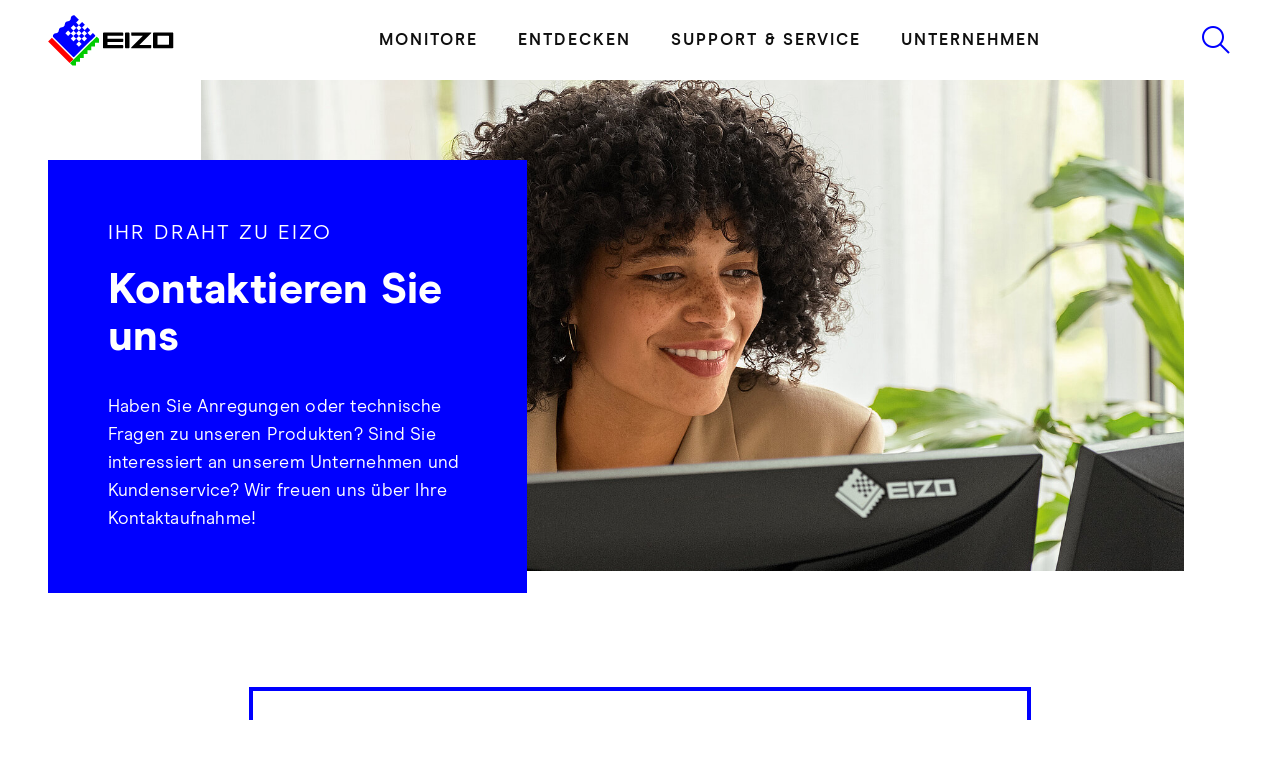

--- FILE ---
content_type: text/html; charset=utf-8
request_url: https://www.eizo.ch/de/kontakt
body_size: 68544
content:
<!DOCTYPE html>
<html lang="de">
	<head>
		<meta charset="utf-8">
		<!--
	This website is powered by TYPO3 - inspiring people to share!
	TYPO3 is a free open source Content Management Framework initially created by Kasper Skaarhoj and licensed under GNU/GPL.
	TYPO3 is copyright 1998-2026 of Kasper Skaarhoj. Extensions are copyright of their respective owners.
	Information and contribution at https://typo3.org/
-->
		<link rel="icon" href="https://cdn.eizo.ch/_assets/4f96ade92b44bbf6015ed855c2ea674b/Icons/favicon/favicon.ico" type="image/vnd.microsoft.icon">
		<title>Übersicht Kontaktmöglichkeiten</title>
		<meta name="description" content="Haben Sie technische Fragen zu unseren Produkten? Sind Sie interessiert an unserem Unternehmen? Dann treten Sie direkt mit uns in Kontakt.">
		<meta name="robots" content="index,follow">
		<meta property="og:title" content="Übersicht Kontaktmöglichkeiten">
		<meta property="og:description" content="Haben Sie Anregungen oder technische Fragen zu unseren Produkten? Sind Sie interessiert an unserem Unternehmen und Kundenservice? Wir freuen uns über Ihre Kontaktaufnahme - entweder telefonisch, per Email oder über unser Kontaktformular. ">
		<meta property="og:image" content="https://www.eizo.ch/fileadmin/Media_Global/OpenGraph/OG_EIZO-02.png">
		<meta property="og:image:url" content="https://www.eizo.ch/fileadmin/Media_Global/OpenGraph/OG_EIZO-02.png">
		<meta property="og:image:width" content="1200">
		<meta property="og:image:height" content="630">
		<meta name="twitter:card" content="summary">
		<meta name="twitter:title" content="[Translate to Swiss German:] Übersicht Kontaktmöglichkeiten">
		<meta name="twitter:description" content="[Translate to Swiss German:] Haben Sie Anregungen oder technische Fragen zu unseren Produkten? Sind Sie interessiert an unserem Unternehmen und Kundenservice? Wir freuen uns über Ihre Kontaktaufnahme - entweder telefonisch, per Email oder über unser Kontaktformular. ">
		<meta name="twitter:image" content="https://www.eizo.ch/fileadmin/Media_Global/OpenGraph/OG_EIZO-02.png">
		<meta name="abstract" content="Haben Sie Anregungen oder technische Fragen zu unseren Produkten? Sind Sie interessiert an unserem Unternehmen und Kundenservice? Wir freuen uns über Ihre Kontaktaufnahme - entweder telefonisch, per Email oder über unser Kontaktformular.">
		<style media="all">
/*<![CDATA[*/
<!--
/*!
 * Bootstrap v5.1.3 (https://getbootstrap.com/)
 * Copyright 2011-2021 The Bootstrap Authors
 * Copyright 2011-2021 Twitter, Inc.
 * Licensed under MIT (https://github.com/twbs/bootstrap/blob/main/LICENSE)
 */:root,[data-bs-theme=light]{--bs-blue: #0d6efd;--bs-indigo: #6610f2;--bs-purple: #6f42c1;--bs-pink: #d63384;--bs-red: #dc3545;--bs-orange: #fd7e14;--bs-yellow: #ffc107;--bs-green: #198754;--bs-teal: #20c997;--bs-cyan: #0dcaf0;--bs-black: #000;--bs-white: #fff;--bs-gray: #6c757d;--bs-gray-dark: #343a40;--bs-gray-100: #f8f9fa;--bs-gray-200: #e9ecef;--bs-gray-300: #dee2e6;--bs-gray-400: #ced4da;--bs-gray-500: #adb5bd;--bs-gray-600: #6c757d;--bs-gray-700: #495057;--bs-gray-800: #343a40;--bs-gray-900: #212529;--bs-primary: #00f;--bs-secondary: #f00;--bs-primary-rgb: 0, 0, 255;--bs-secondary-rgb: 255, 0, 0;--bs-primary-text-emphasis: #000066;--bs-secondary-text-emphasis: #660000;--bs-success-text-emphasis: rgb(10, 54, 33.6);--bs-info-text-emphasis: rgb(5.2, 80.8, 96);--bs-warning-text-emphasis: rgb(102, 77.2, 2.8);--bs-danger-text-emphasis: rgb(88, 21.2, 27.6);--bs-light-text-emphasis: #495057;--bs-dark-text-emphasis: #495057;--bs-primary-bg-subtle: #ccccff;--bs-secondary-bg-subtle: #ffcccc;--bs-success-bg-subtle: rgb(209, 231, 220.8);--bs-info-bg-subtle: rgb(206.6, 244.4, 252);--bs-warning-bg-subtle: rgb(255, 242.6, 205.4);--bs-danger-bg-subtle: rgb(248, 214.6, 217.8);--bs-light-bg-subtle: rgb(251.5, 252, 252.5);--bs-dark-bg-subtle: #ced4da;--bs-primary-border-subtle: #9999ff;--bs-secondary-border-subtle: #ff9999;--bs-success-border-subtle: rgb(163, 207, 186.6);--bs-info-border-subtle: rgb(158.2, 233.8, 249);--bs-warning-border-subtle: rgb(255, 230.2, 155.8);--bs-danger-border-subtle: rgb(241, 174.2, 180.6);--bs-light-border-subtle: #e9ecef;--bs-dark-border-subtle: #adb5bd;--bs-white-rgb: 255, 255, 255;--bs-black-rgb: 0, 0, 0;--bs-font-sans-serif: "ModernEra-Regular", -apple-system, "Segoe UI", Roboto, "Helvetica Neue", Arial, "Noto Sans", "Liberation Sans", sans-serif, "Apple Color Emoji", "Segoe UI Emoji", "Segoe UI Symbol", "Noto Color Emoji";--bs-font-monospace: SFMono-Regular, Menlo, Monaco, Consolas, "Liberation Mono", "Courier New", monospace;--bs-gradient: linear-gradient(180deg, rgba(255, 255, 255, 0.15), rgba(255, 255, 255, 0));--bs-body-font-family: var(--bs-font-sans-serif);--bs-body-font-size:1rem;--bs-body-font-weight: 400;--bs-body-line-height: 1.5;--bs-body-color: #0f0f0f;--bs-body-color-rgb: 15, 15, 15;--bs-body-bg: #fff;--bs-body-bg-rgb: 255, 255, 255;--bs-emphasis-color: #000;--bs-emphasis-color-rgb: 0, 0, 0;--bs-secondary-color: rgba(15, 15, 15, 0.75);--bs-secondary-color-rgb: 15, 15, 15;--bs-secondary-bg: #e9ecef;--bs-secondary-bg-rgb: 233, 236, 239;--bs-tertiary-color: rgba(15, 15, 15, 0.5);--bs-tertiary-color-rgb: 15, 15, 15;--bs-tertiary-bg: #f8f9fa;--bs-tertiary-bg-rgb: 248, 249, 250;--bs-heading-color: inherit;--bs-link-color: #00f;--bs-link-color-rgb: 0, 0, 255;--bs-link-decoration: underline;--bs-link-hover-color: #0000cc;--bs-link-hover-color-rgb: 0, 0, 204;--bs-code-color: #d63384;--bs-highlight-color: #0f0f0f;--bs-highlight-bg: rgb(255, 242.6, 205.4);--bs-border-width: 1px;--bs-border-style: solid;--bs-border-color: #dee2e6;--bs-border-color-translucent: rgba(0, 0, 0, 0.175);--bs-border-radius: 0;--bs-border-radius-sm: 0;--bs-border-radius-lg: 0;--bs-border-radius-xl: 1rem;--bs-border-radius-xxl: 2rem;--bs-border-radius-2xl: var(--bs-border-radius-xxl);--bs-border-radius-pill: 50rem;--bs-box-shadow: 0 0.5rem 1rem rgba(0, 0, 0, 0.15);--bs-box-shadow-sm: 0 0.125rem 0.25rem rgba(0, 0, 0, 0.075);--bs-box-shadow-lg: 0 1rem 3rem rgba(0, 0, 0, 0.175);--bs-box-shadow-inset: inset 0 1px 2px rgba(0, 0, 0, 0.075);--bs-focus-ring-width: 0.25rem;--bs-focus-ring-opacity: 0.25;--bs-focus-ring-color: rgba(0, 0, 255, 0.25);--bs-form-valid-color: #198754;--bs-form-valid-border-color: #198754;--bs-form-invalid-color: #dc3545;--bs-form-invalid-border-color: #dc3545}[data-bs-theme=dark]{color-scheme:dark;--bs-body-color: #dee2e6;--bs-body-color-rgb: 222, 226, 230;--bs-body-bg: #212529;--bs-body-bg-rgb: 33, 37, 41;--bs-emphasis-color: #fff;--bs-emphasis-color-rgb: 255, 255, 255;--bs-secondary-color: rgba(222, 226, 230, 0.75);--bs-secondary-color-rgb: 222, 226, 230;--bs-secondary-bg: #343a40;--bs-secondary-bg-rgb: 52, 58, 64;--bs-tertiary-color: rgba(222, 226, 230, 0.5);--bs-tertiary-color-rgb: 222, 226, 230;--bs-tertiary-bg: rgb(42.5, 47.5, 52.5);--bs-tertiary-bg-rgb: 43, 48, 53;--bs-primary-text-emphasis: #6666ff;--bs-secondary-text-emphasis: #ff6666;--bs-success-text-emphasis: rgb(117, 183, 152.4);--bs-info-text-emphasis: rgb(109.8, 223.2, 246);--bs-warning-text-emphasis: rgb(255, 217.8, 106.2);--bs-danger-text-emphasis: rgb(234, 133.8, 143.4);--bs-light-text-emphasis: #f8f9fa;--bs-dark-text-emphasis: #dee2e6;--bs-primary-bg-subtle: #000033;--bs-secondary-bg-subtle: #330000;--bs-success-bg-subtle: rgb(5, 27, 16.8);--bs-info-bg-subtle: rgb(2.6, 40.4, 48);--bs-warning-bg-subtle: rgb(51, 38.6, 1.4);--bs-danger-bg-subtle: rgb(44, 10.6, 13.8);--bs-light-bg-subtle: #343a40;--bs-dark-bg-subtle: #1a1d20;--bs-primary-border-subtle: #000099;--bs-secondary-border-subtle: #990000;--bs-success-border-subtle: rgb(15, 81, 50.4);--bs-info-border-subtle: rgb(7.8, 121.2, 144);--bs-warning-border-subtle: rgb(153, 115.8, 4.2);--bs-danger-border-subtle: rgb(132, 31.8, 41.4);--bs-light-border-subtle: #495057;--bs-dark-border-subtle: #343a40;--bs-heading-color: inherit;--bs-link-color: #6666ff;--bs-link-hover-color: rgb(132.6, 132.6, 255);--bs-link-color-rgb: 102, 102, 255;--bs-link-hover-color-rgb: 133, 133, 255;--bs-code-color: rgb(230.4, 132.6, 181.2);--bs-highlight-color: #dee2e6;--bs-highlight-bg: rgb(102, 77.2, 2.8);--bs-border-color: #495057;--bs-border-color-translucent: rgba(255, 255, 255, 0.15);--bs-form-valid-color: rgb(117, 183, 152.4);--bs-form-valid-border-color: rgb(117, 183, 152.4);--bs-form-invalid-color: rgb(234, 133.8, 143.4);--bs-form-invalid-border-color: rgb(234, 133.8, 143.4)}*,*::before,*::after{box-sizing:border-box}@media(prefers-reduced-motion: no-preference){:root{scroll-behavior:smooth}}body{margin:0;font-family:var(--bs-body-font-family);font-size:var(--bs-body-font-size);font-weight:var(--bs-body-font-weight);line-height:var(--bs-body-line-height);color:var(--bs-body-color);text-align:var(--bs-body-text-align);background-color:var(--bs-body-bg)}hr{margin:1rem 0;color:inherit;border:0;border-top:var(--bs-border-width) solid;opacity:.25}h6,.h6,h5,.h5,h4,.h4,h3,.h3,h2,.h2,h1,.h1{margin-top:0;margin-bottom:.5rem;font-weight:500;line-height:1.2;color:var(--bs-heading-color)}h1,.h1{font-size:calc(1.445rem + 0.9140625vw);min-width:0vw}@media(min-width: 1920px){h1,.h1{font-size:3.2rem}}h2,.h2{font-size:calc(1.445rem + 0.9140625vw);min-width:0vw}@media(min-width: 1920px){h2,.h2{font-size:3.2rem}}h3,.h3{font-size:calc(1.365rem + 0.5390625vw);min-width:0vw}@media(min-width: 1920px){h3,.h3{font-size:2.4rem}}h4,.h4{font-size:calc(1.325rem + 0.3515625vw);min-width:0vw}@media(min-width: 1920px){h4,.h4{font-size:2rem}}h5,.h5{font-size:calc(1.325rem + 0.3515625vw);min-width:0vw}@media(min-width: 1920px){h5,.h5{font-size:2rem}}h6,.h6{font-size:calc(1.325rem + 0.3515625vw);min-width:0vw}@media(min-width: 1920px){h6,.h6{font-size:2rem}}p{margin-top:0;margin-bottom:1rem}abbr[title]{-webkit-text-decoration:underline dotted;text-decoration:underline dotted;cursor:help;-webkit-text-decoration-skip-ink:none;text-decoration-skip-ink:none}address{margin-bottom:1rem;font-style:normal;line-height:inherit}ol,ul{padding-left:2rem}ol,ul,dl{margin-top:0;margin-bottom:1rem}ol ol,ul ul,ol ul,ul ol{margin-bottom:0}dt{font-weight:700}dd{margin-bottom:.5rem;margin-left:0}blockquote{margin:0 0 1rem}b,strong{font-weight:bolder}small,.small{font-size:0.875em}mark,.mark{padding:.1875em;color:var(--bs-highlight-color);background-color:var(--bs-highlight-bg)}sub,sup{position:relative;font-size:0.75em;line-height:0;vertical-align:baseline}sub{bottom:-0.25em}sup{top:-0.5em}a{color:rgba(var(--bs-link-color-rgb), var(--bs-link-opacity, 1));text-decoration:underline}a:hover{--bs-link-color-rgb: var(--bs-link-hover-color-rgb)}a:not([href]):not([class]),a:not([href]):not([class]):hover{color:inherit;text-decoration:none}pre,code,kbd,samp{font-family:var(--bs-font-monospace);font-size:1em}pre{display:block;margin-top:0;margin-bottom:1rem;overflow:auto;font-size:0.875em}pre code{font-size:inherit;color:inherit;word-break:normal}code{font-size:0.875em;color:var(--bs-code-color);word-wrap:break-word}a>code{color:inherit}kbd{padding:.1875rem .375rem;font-size:0.875em;color:var(--bs-body-bg);background-color:var(--bs-body-color);border-radius:0}kbd kbd{padding:0;font-size:1em}figure{margin:0 0 1rem}img,svg{vertical-align:middle}table{caption-side:bottom;border-collapse:collapse}caption{padding-top:.5rem;padding-bottom:.5rem;color:var(--bs-secondary-color);text-align:left}th{text-align:inherit}thead,tbody,tfoot,tr,td,th{border-color:inherit;border-style:solid;border-width:0}label{display:inline-block}button{border-radius:0}button:focus:not(:focus-visible){outline:0}input,button,select,optgroup,textarea{margin:0;font-family:inherit;font-size:inherit;line-height:inherit}button,select{text-transform:none}[role=button]{cursor:pointer}select{word-wrap:normal}select:disabled{opacity:1}[list]:not([type=date]):not([type=datetime-local]):not([type=month]):not([type=week]):not([type=time])::-webkit-calendar-picker-indicator{display:none !important}button,[type=button],[type=reset],[type=submit]{}button:not(:disabled),[type=button]:not(:disabled),[type=reset]:not(:disabled),[type=submit]:not(:disabled){cursor:pointer}::-moz-focus-inner{padding:0;border-style:none}textarea{resize:vertical}fieldset{min-width:0;padding:0;margin:0;border:0}legend{float:left;width:100%;padding:0;margin-bottom:.5rem;font-size:calc(1.275rem + 0.1171875vw);min-width:0vw}@media(min-width: 1920px){legend{font-size:1.5rem}}legend{line-height:inherit}legend+*{clear:left}::-webkit-datetime-edit-fields-wrapper,::-webkit-datetime-edit-text,::-webkit-datetime-edit-minute,::-webkit-datetime-edit-hour-field,::-webkit-datetime-edit-day-field,::-webkit-datetime-edit-month-field,::-webkit-datetime-edit-year-field{padding:0}::-webkit-inner-spin-button{height:auto}[type=search]{outline-offset:-2px}::-webkit-search-decoration{}::-webkit-color-swatch-wrapper{padding:0}::file-selector-button{font:inherit}output{display:inline-block}iframe{border:0}summary{display:list-item;cursor:pointer}progress{vertical-align:baseline}[hidden]{display:none !important}.lead{font-size:1.25rem;font-weight:300}.display-1{font-size:calc(1.625rem + 1.7578125vw);min-width:0vw}@media(min-width: 1920px){.display-1{font-size:5rem}}.display-1{font-weight:300;line-height:1.2}.display-2{font-size:calc(1.575rem + 1.5234375vw);min-width:0vw}@media(min-width: 1920px){.display-2{font-size:4.5rem}}.display-2{font-weight:300;line-height:1.2}.display-3{font-size:calc(1.525rem + 1.2890625vw);min-width:0vw}@media(min-width: 1920px){.display-3{font-size:4rem}}.display-3{font-weight:300;line-height:1.2}.display-4{font-size:calc(1.475rem + 1.0546875vw);min-width:0vw}@media(min-width: 1920px){.display-4{font-size:3.5rem}}.display-4{font-weight:300;line-height:1.2}.display-5{font-size:calc(1.425rem + 0.8203125vw);min-width:0vw}@media(min-width: 1920px){.display-5{font-size:3rem}}.display-5{font-weight:300;line-height:1.2}.display-6{font-size:calc(1.375rem + 0.5859375vw);min-width:0vw}@media(min-width: 1920px){.display-6{font-size:2.5rem}}.display-6{font-weight:300;line-height:1.2}.list-unstyled{padding-left:0;list-style:none}.list-inline{padding-left:0;list-style:none}.list-inline-item{display:inline-block}.list-inline-item:not(:last-child){margin-right:.5rem}.initialism{font-size:0.875em;text-transform:uppercase}.blockquote{margin-bottom:1rem;font-size:1.25rem}.blockquote>:last-child{margin-bottom:0}.blockquote-footer{margin-top:-1rem;margin-bottom:1rem;font-size:0.875em;color:#6c757d}.blockquote-footer::before{content:"— "}.img-fluid{max-width:100%;height:auto}.img-thumbnail{padding:.25rem;background-color:var(--bs-body-bg);border:var(--bs-border-width) solid var(--bs-border-color);border-radius:var(--bs-border-radius);max-width:100%;height:auto}.figure{display:inline-block}.figure-img{margin-bottom:.5rem;line-height:1}.figure-caption{font-size:0.875em;color:var(--bs-secondary-color)}.container,.container-fluid,.container-xs{--bs-gutter-x: 1.5rem;--bs-gutter-y: 0;width:100%;padding-right:calc(var(--bs-gutter-x)*.5);padding-left:calc(var(--bs-gutter-x)*.5);margin-right:auto;margin-left:auto}.container{max-width:1776px}:root{--bs-breakpoint-xs: 0;--bs-breakpoint-sm: 576px;--bs-breakpoint-md: 768px;--bs-breakpoint-lg: 992px;--bs-breakpoint-xl: 1200px;--bs-breakpoint-xxl: 1480px;--bs-breakpoint-xxxl: 1921px}.row{--bs-gutter-x: 1.5rem;--bs-gutter-y: 0;display:flex;flex-wrap:wrap;margin-top:calc(-1*var(--bs-gutter-y));margin-right:calc(-0.5*var(--bs-gutter-x));margin-left:calc(-0.5*var(--bs-gutter-x))}.row>*{flex-shrink:0;width:100%;max-width:100%;padding-right:calc(var(--bs-gutter-x)*.5);padding-left:calc(var(--bs-gutter-x)*.5);margin-top:var(--bs-gutter-y)}.col{flex:1 0 0%}.row-cols-auto>*{flex:0 0 auto;width:auto}.row-cols-1>*{flex:0 0 auto;width:100%}.row-cols-2>*{flex:0 0 auto;width:50%}.row-cols-3>*{flex:0 0 auto;width:33.33333333%}.row-cols-4>*{flex:0 0 auto;width:25%}.row-cols-5>*{flex:0 0 auto;width:20%}.row-cols-6>*{flex:0 0 auto;width:16.66666667%}.col-auto{flex:0 0 auto;width:auto}.col-1{flex:0 0 auto;width:8.33333333%}.col-2{flex:0 0 auto;width:16.66666667%}.col-3{flex:0 0 auto;width:25%}.col-4{flex:0 0 auto;width:33.33333333%}.col-5{flex:0 0 auto;width:41.66666667%}.col-6{flex:0 0 auto;width:50%}.col-7{flex:0 0 auto;width:58.33333333%}.col-8{flex:0 0 auto;width:66.66666667%}.col-9{flex:0 0 auto;width:75%}.col-10{flex:0 0 auto;width:83.33333333%}.col-11{flex:0 0 auto;width:91.66666667%}.col-12{flex:0 0 auto;width:100%}.offset-1{margin-left:8.33333333%}.offset-2{margin-left:16.66666667%}.offset-3{margin-left:25%}.offset-4{margin-left:33.33333333%}.offset-5{margin-left:41.66666667%}.offset-6{margin-left:50%}.offset-7{margin-left:58.33333333%}.offset-8{margin-left:66.66666667%}.offset-9{margin-left:75%}.offset-10{margin-left:83.33333333%}.offset-11{margin-left:91.66666667%}.g-0,.gx-0{--bs-gutter-x: 0}.g-0,.gy-0{--bs-gutter-y: 0}.g-1,.gx-1{--bs-gutter-x: 1.25rem}.g-1,.gy-1{--bs-gutter-y: 1.25rem}.g-2,.gx-2{--bs-gutter-x: 0.5rem}.g-2,.gy-2{--bs-gutter-y: 0.5rem}.g-3,.gx-3{--bs-gutter-x: 1rem}.g-3,.gy-3{--bs-gutter-y: 1rem}.g-4,.gx-4{--bs-gutter-x: 1.5rem}.g-4,.gy-4{--bs-gutter-y: 1.5rem}.g-5,.gx-5{--bs-gutter-x: 3rem}.g-5,.gy-5{--bs-gutter-y: 3rem}@media(min-width: 576px){.col-sm{flex:1 0 0%}.row-cols-sm-auto>*{flex:0 0 auto;width:auto}.row-cols-sm-1>*{flex:0 0 auto;width:100%}.row-cols-sm-2>*{flex:0 0 auto;width:50%}.row-cols-sm-3>*{flex:0 0 auto;width:33.33333333%}.row-cols-sm-4>*{flex:0 0 auto;width:25%}.row-cols-sm-5>*{flex:0 0 auto;width:20%}.row-cols-sm-6>*{flex:0 0 auto;width:16.66666667%}.col-sm-auto{flex:0 0 auto;width:auto}.col-sm-1{flex:0 0 auto;width:8.33333333%}.col-sm-2{flex:0 0 auto;width:16.66666667%}.col-sm-3{flex:0 0 auto;width:25%}.col-sm-4{flex:0 0 auto;width:33.33333333%}.col-sm-5{flex:0 0 auto;width:41.66666667%}.col-sm-6{flex:0 0 auto;width:50%}.col-sm-7{flex:0 0 auto;width:58.33333333%}.col-sm-8{flex:0 0 auto;width:66.66666667%}.col-sm-9{flex:0 0 auto;width:75%}.col-sm-10{flex:0 0 auto;width:83.33333333%}.col-sm-11{flex:0 0 auto;width:91.66666667%}.col-sm-12{flex:0 0 auto;width:100%}.offset-sm-0{margin-left:0}.offset-sm-1{margin-left:8.33333333%}.offset-sm-2{margin-left:16.66666667%}.offset-sm-3{margin-left:25%}.offset-sm-4{margin-left:33.33333333%}.offset-sm-5{margin-left:41.66666667%}.offset-sm-6{margin-left:50%}.offset-sm-7{margin-left:58.33333333%}.offset-sm-8{margin-left:66.66666667%}.offset-sm-9{margin-left:75%}.offset-sm-10{margin-left:83.33333333%}.offset-sm-11{margin-left:91.66666667%}.g-sm-0,.gx-sm-0{--bs-gutter-x: 0}.g-sm-0,.gy-sm-0{--bs-gutter-y: 0}.g-sm-1,.gx-sm-1{--bs-gutter-x: 1.25rem}.g-sm-1,.gy-sm-1{--bs-gutter-y: 1.25rem}.g-sm-2,.gx-sm-2{--bs-gutter-x: 0.5rem}.g-sm-2,.gy-sm-2{--bs-gutter-y: 0.5rem}.g-sm-3,.gx-sm-3{--bs-gutter-x: 1rem}.g-sm-3,.gy-sm-3{--bs-gutter-y: 1rem}.g-sm-4,.gx-sm-4{--bs-gutter-x: 1.5rem}.g-sm-4,.gy-sm-4{--bs-gutter-y: 1.5rem}.g-sm-5,.gx-sm-5{--bs-gutter-x: 3rem}.g-sm-5,.gy-sm-5{--bs-gutter-y: 3rem}}@media(min-width: 768px){.col-md{flex:1 0 0%}.row-cols-md-auto>*{flex:0 0 auto;width:auto}.row-cols-md-1>*{flex:0 0 auto;width:100%}.row-cols-md-2>*{flex:0 0 auto;width:50%}.row-cols-md-3>*{flex:0 0 auto;width:33.33333333%}.row-cols-md-4>*{flex:0 0 auto;width:25%}.row-cols-md-5>*{flex:0 0 auto;width:20%}.row-cols-md-6>*{flex:0 0 auto;width:16.66666667%}.col-md-auto{flex:0 0 auto;width:auto}.col-md-1{flex:0 0 auto;width:8.33333333%}.col-md-2{flex:0 0 auto;width:16.66666667%}.col-md-3{flex:0 0 auto;width:25%}.col-md-4{flex:0 0 auto;width:33.33333333%}.col-md-5{flex:0 0 auto;width:41.66666667%}.col-md-6{flex:0 0 auto;width:50%}.col-md-7{flex:0 0 auto;width:58.33333333%}.col-md-8{flex:0 0 auto;width:66.66666667%}.col-md-9{flex:0 0 auto;width:75%}.col-md-10{flex:0 0 auto;width:83.33333333%}.col-md-11{flex:0 0 auto;width:91.66666667%}.col-md-12{flex:0 0 auto;width:100%}.offset-md-0{margin-left:0}.offset-md-1{margin-left:8.33333333%}.offset-md-2{margin-left:16.66666667%}.offset-md-3{margin-left:25%}.offset-md-4{margin-left:33.33333333%}.offset-md-5{margin-left:41.66666667%}.offset-md-6{margin-left:50%}.offset-md-7{margin-left:58.33333333%}.offset-md-8{margin-left:66.66666667%}.offset-md-9{margin-left:75%}.offset-md-10{margin-left:83.33333333%}.offset-md-11{margin-left:91.66666667%}.g-md-0,.gx-md-0{--bs-gutter-x: 0}.g-md-0,.gy-md-0{--bs-gutter-y: 0}.g-md-1,.gx-md-1{--bs-gutter-x: 1.25rem}.g-md-1,.gy-md-1{--bs-gutter-y: 1.25rem}.g-md-2,.gx-md-2{--bs-gutter-x: 0.5rem}.g-md-2,.gy-md-2{--bs-gutter-y: 0.5rem}.g-md-3,.gx-md-3{--bs-gutter-x: 1rem}.g-md-3,.gy-md-3{--bs-gutter-y: 1rem}.g-md-4,.gx-md-4{--bs-gutter-x: 1.5rem}.g-md-4,.gy-md-4{--bs-gutter-y: 1.5rem}.g-md-5,.gx-md-5{--bs-gutter-x: 3rem}.g-md-5,.gy-md-5{--bs-gutter-y: 3rem}}@media(min-width: 992px){.col-lg{flex:1 0 0%}.row-cols-lg-auto>*{flex:0 0 auto;width:auto}.row-cols-lg-1>*{flex:0 0 auto;width:100%}.row-cols-lg-2>*{flex:0 0 auto;width:50%}.row-cols-lg-3>*{flex:0 0 auto;width:33.33333333%}.row-cols-lg-4>*{flex:0 0 auto;width:25%}.row-cols-lg-5>*{flex:0 0 auto;width:20%}.row-cols-lg-6>*{flex:0 0 auto;width:16.66666667%}.col-lg-auto{flex:0 0 auto;width:auto}.col-lg-1{flex:0 0 auto;width:8.33333333%}.col-lg-2{flex:0 0 auto;width:16.66666667%}.col-lg-3{flex:0 0 auto;width:25%}.col-lg-4{flex:0 0 auto;width:33.33333333%}.col-lg-5{flex:0 0 auto;width:41.66666667%}.col-lg-6{flex:0 0 auto;width:50%}.col-lg-7{flex:0 0 auto;width:58.33333333%}.col-lg-8{flex:0 0 auto;width:66.66666667%}.col-lg-9{flex:0 0 auto;width:75%}.col-lg-10{flex:0 0 auto;width:83.33333333%}.col-lg-11{flex:0 0 auto;width:91.66666667%}.col-lg-12{flex:0 0 auto;width:100%}.offset-lg-0{margin-left:0}.offset-lg-1{margin-left:8.33333333%}.offset-lg-2{margin-left:16.66666667%}.offset-lg-3{margin-left:25%}.offset-lg-4{margin-left:33.33333333%}.offset-lg-5{margin-left:41.66666667%}.offset-lg-6{margin-left:50%}.offset-lg-7{margin-left:58.33333333%}.offset-lg-8{margin-left:66.66666667%}.offset-lg-9{margin-left:75%}.offset-lg-10{margin-left:83.33333333%}.offset-lg-11{margin-left:91.66666667%}.g-lg-0,.gx-lg-0{--bs-gutter-x: 0}.g-lg-0,.gy-lg-0{--bs-gutter-y: 0}.g-lg-1,.gx-lg-1{--bs-gutter-x: 1.25rem}.g-lg-1,.gy-lg-1{--bs-gutter-y: 1.25rem}.g-lg-2,.gx-lg-2{--bs-gutter-x: 0.5rem}.g-lg-2,.gy-lg-2{--bs-gutter-y: 0.5rem}.g-lg-3,.gx-lg-3{--bs-gutter-x: 1rem}.g-lg-3,.gy-lg-3{--bs-gutter-y: 1rem}.g-lg-4,.gx-lg-4{--bs-gutter-x: 1.5rem}.g-lg-4,.gy-lg-4{--bs-gutter-y: 1.5rem}.g-lg-5,.gx-lg-5{--bs-gutter-x: 3rem}.g-lg-5,.gy-lg-5{--bs-gutter-y: 3rem}}@media(min-width: 1200px){.col-xl{flex:1 0 0%}.row-cols-xl-auto>*{flex:0 0 auto;width:auto}.row-cols-xl-1>*{flex:0 0 auto;width:100%}.row-cols-xl-2>*{flex:0 0 auto;width:50%}.row-cols-xl-3>*{flex:0 0 auto;width:33.33333333%}.row-cols-xl-4>*{flex:0 0 auto;width:25%}.row-cols-xl-5>*{flex:0 0 auto;width:20%}.row-cols-xl-6>*{flex:0 0 auto;width:16.66666667%}.col-xl-auto{flex:0 0 auto;width:auto}.col-xl-1{flex:0 0 auto;width:8.33333333%}.col-xl-2{flex:0 0 auto;width:16.66666667%}.col-xl-3{flex:0 0 auto;width:25%}.col-xl-4{flex:0 0 auto;width:33.33333333%}.col-xl-5{flex:0 0 auto;width:41.66666667%}.col-xl-6{flex:0 0 auto;width:50%}.col-xl-7{flex:0 0 auto;width:58.33333333%}.col-xl-8{flex:0 0 auto;width:66.66666667%}.col-xl-9{flex:0 0 auto;width:75%}.col-xl-10{flex:0 0 auto;width:83.33333333%}.col-xl-11{flex:0 0 auto;width:91.66666667%}.col-xl-12{flex:0 0 auto;width:100%}.offset-xl-0{margin-left:0}.offset-xl-1{margin-left:8.33333333%}.offset-xl-2{margin-left:16.66666667%}.offset-xl-3{margin-left:25%}.offset-xl-4{margin-left:33.33333333%}.offset-xl-5{margin-left:41.66666667%}.offset-xl-6{margin-left:50%}.offset-xl-7{margin-left:58.33333333%}.offset-xl-8{margin-left:66.66666667%}.offset-xl-9{margin-left:75%}.offset-xl-10{margin-left:83.33333333%}.offset-xl-11{margin-left:91.66666667%}.g-xl-0,.gx-xl-0{--bs-gutter-x: 0}.g-xl-0,.gy-xl-0{--bs-gutter-y: 0}.g-xl-1,.gx-xl-1{--bs-gutter-x: 1.25rem}.g-xl-1,.gy-xl-1{--bs-gutter-y: 1.25rem}.g-xl-2,.gx-xl-2{--bs-gutter-x: 0.5rem}.g-xl-2,.gy-xl-2{--bs-gutter-y: 0.5rem}.g-xl-3,.gx-xl-3{--bs-gutter-x: 1rem}.g-xl-3,.gy-xl-3{--bs-gutter-y: 1rem}.g-xl-4,.gx-xl-4{--bs-gutter-x: 1.5rem}.g-xl-4,.gy-xl-4{--bs-gutter-y: 1.5rem}.g-xl-5,.gx-xl-5{--bs-gutter-x: 3rem}.g-xl-5,.gy-xl-5{--bs-gutter-y: 3rem}}@media(min-width: 1480px){.col-xxl{flex:1 0 0%}.row-cols-xxl-auto>*{flex:0 0 auto;width:auto}.row-cols-xxl-1>*{flex:0 0 auto;width:100%}.row-cols-xxl-2>*{flex:0 0 auto;width:50%}.row-cols-xxl-3>*{flex:0 0 auto;width:33.33333333%}.row-cols-xxl-4>*{flex:0 0 auto;width:25%}.row-cols-xxl-5>*{flex:0 0 auto;width:20%}.row-cols-xxl-6>*{flex:0 0 auto;width:16.66666667%}.col-xxl-auto{flex:0 0 auto;width:auto}.col-xxl-1{flex:0 0 auto;width:8.33333333%}.col-xxl-2{flex:0 0 auto;width:16.66666667%}.col-xxl-3{flex:0 0 auto;width:25%}.col-xxl-4{flex:0 0 auto;width:33.33333333%}.col-xxl-5{flex:0 0 auto;width:41.66666667%}.col-xxl-6{flex:0 0 auto;width:50%}.col-xxl-7{flex:0 0 auto;width:58.33333333%}.col-xxl-8{flex:0 0 auto;width:66.66666667%}.col-xxl-9{flex:0 0 auto;width:75%}.col-xxl-10{flex:0 0 auto;width:83.33333333%}.col-xxl-11{flex:0 0 auto;width:91.66666667%}.col-xxl-12{flex:0 0 auto;width:100%}.offset-xxl-0{margin-left:0}.offset-xxl-1{margin-left:8.33333333%}.offset-xxl-2{margin-left:16.66666667%}.offset-xxl-3{margin-left:25%}.offset-xxl-4{margin-left:33.33333333%}.offset-xxl-5{margin-left:41.66666667%}.offset-xxl-6{margin-left:50%}.offset-xxl-7{margin-left:58.33333333%}.offset-xxl-8{margin-left:66.66666667%}.offset-xxl-9{margin-left:75%}.offset-xxl-10{margin-left:83.33333333%}.offset-xxl-11{margin-left:91.66666667%}.g-xxl-0,.gx-xxl-0{--bs-gutter-x: 0}.g-xxl-0,.gy-xxl-0{--bs-gutter-y: 0}.g-xxl-1,.gx-xxl-1{--bs-gutter-x: 1.25rem}.g-xxl-1,.gy-xxl-1{--bs-gutter-y: 1.25rem}.g-xxl-2,.gx-xxl-2{--bs-gutter-x: 0.5rem}.g-xxl-2,.gy-xxl-2{--bs-gutter-y: 0.5rem}.g-xxl-3,.gx-xxl-3{--bs-gutter-x: 1rem}.g-xxl-3,.gy-xxl-3{--bs-gutter-y: 1rem}.g-xxl-4,.gx-xxl-4{--bs-gutter-x: 1.5rem}.g-xxl-4,.gy-xxl-4{--bs-gutter-y: 1.5rem}.g-xxl-5,.gx-xxl-5{--bs-gutter-x: 3rem}.g-xxl-5,.gy-xxl-5{--bs-gutter-y: 3rem}}@media(min-width: 1921px){.col-xxxl{flex:1 0 0%}.row-cols-xxxl-auto>*{flex:0 0 auto;width:auto}.row-cols-xxxl-1>*{flex:0 0 auto;width:100%}.row-cols-xxxl-2>*{flex:0 0 auto;width:50%}.row-cols-xxxl-3>*{flex:0 0 auto;width:33.33333333%}.row-cols-xxxl-4>*{flex:0 0 auto;width:25%}.row-cols-xxxl-5>*{flex:0 0 auto;width:20%}.row-cols-xxxl-6>*{flex:0 0 auto;width:16.66666667%}.col-xxxl-auto{flex:0 0 auto;width:auto}.col-xxxl-1{flex:0 0 auto;width:8.33333333%}.col-xxxl-2{flex:0 0 auto;width:16.66666667%}.col-xxxl-3{flex:0 0 auto;width:25%}.col-xxxl-4{flex:0 0 auto;width:33.33333333%}.col-xxxl-5{flex:0 0 auto;width:41.66666667%}.col-xxxl-6{flex:0 0 auto;width:50%}.col-xxxl-7{flex:0 0 auto;width:58.33333333%}.col-xxxl-8{flex:0 0 auto;width:66.66666667%}.col-xxxl-9{flex:0 0 auto;width:75%}.col-xxxl-10{flex:0 0 auto;width:83.33333333%}.col-xxxl-11{flex:0 0 auto;width:91.66666667%}.col-xxxl-12{flex:0 0 auto;width:100%}.offset-xxxl-0{margin-left:0}.offset-xxxl-1{margin-left:8.33333333%}.offset-xxxl-2{margin-left:16.66666667%}.offset-xxxl-3{margin-left:25%}.offset-xxxl-4{margin-left:33.33333333%}.offset-xxxl-5{margin-left:41.66666667%}.offset-xxxl-6{margin-left:50%}.offset-xxxl-7{margin-left:58.33333333%}.offset-xxxl-8{margin-left:66.66666667%}.offset-xxxl-9{margin-left:75%}.offset-xxxl-10{margin-left:83.33333333%}.offset-xxxl-11{margin-left:91.66666667%}.g-xxxl-0,.gx-xxxl-0{--bs-gutter-x: 0}.g-xxxl-0,.gy-xxxl-0{--bs-gutter-y: 0}.g-xxxl-1,.gx-xxxl-1{--bs-gutter-x: 1.25rem}.g-xxxl-1,.gy-xxxl-1{--bs-gutter-y: 1.25rem}.g-xxxl-2,.gx-xxxl-2{--bs-gutter-x: 0.5rem}.g-xxxl-2,.gy-xxxl-2{--bs-gutter-y: 0.5rem}.g-xxxl-3,.gx-xxxl-3{--bs-gutter-x: 1rem}.g-xxxl-3,.gy-xxxl-3{--bs-gutter-y: 1rem}.g-xxxl-4,.gx-xxxl-4{--bs-gutter-x: 1.5rem}.g-xxxl-4,.gy-xxxl-4{--bs-gutter-y: 1.5rem}.g-xxxl-5,.gx-xxxl-5{--bs-gutter-x: 3rem}.g-xxxl-5,.gy-xxxl-5{--bs-gutter-y: 3rem}}.table{--bs-table-color-type: initial;--bs-table-bg-type: initial;--bs-table-color-state: initial;--bs-table-bg-state: initial;--bs-table-color: var(--bs-emphasis-color);--bs-table-bg: var(--bs-body-bg);--bs-table-border-color: var(--bs-border-color);--bs-table-accent-bg: transparent;--bs-table-striped-color: var(--bs-emphasis-color);--bs-table-striped-bg: rgba(var(--bs-emphasis-color-rgb), 0.05);--bs-table-active-color: var(--bs-emphasis-color);--bs-table-active-bg: rgba(var(--bs-emphasis-color-rgb), 0.1);--bs-table-hover-color: var(--bs-emphasis-color);--bs-table-hover-bg: rgba(var(--bs-emphasis-color-rgb), 0.075);width:100%;margin-bottom:1rem;vertical-align:top;border-color:var(--bs-table-border-color)}.table>:not(caption)>*>*{padding:.5rem .5rem;color:var(--bs-table-color-state, var(--bs-table-color-type, var(--bs-table-color)));background-color:var(--bs-table-bg);border-bottom-width:var(--bs-border-width);box-shadow:inset 0 0 0 9999px var(--bs-table-bg-state, var(--bs-table-bg-type, var(--bs-table-accent-bg)))}.table>tbody{vertical-align:inherit}.table>thead{vertical-align:bottom}.table-group-divider{border-top:calc(var(--bs-border-width)*2) solid currentcolor}.caption-top{caption-side:top}.table-sm>:not(caption)>*>*{padding:.25rem .25rem}.table-bordered>:not(caption)>*{border-width:var(--bs-border-width) 0}.table-bordered>:not(caption)>*>*{border-width:0 var(--bs-border-width)}.table-borderless>:not(caption)>*>*{border-bottom-width:0}.table-borderless>:not(:first-child){border-top-width:0}.table-striped>tbody>tr:nth-of-type(odd)>*{--bs-table-color-type: var(--bs-table-striped-color);--bs-table-bg-type: var(--bs-table-striped-bg)}.table-striped-columns>:not(caption)>tr>:nth-child(even){--bs-table-color-type: var(--bs-table-striped-color);--bs-table-bg-type: var(--bs-table-striped-bg)}.table-active{--bs-table-color-state: var(--bs-table-active-color);--bs-table-bg-state: var(--bs-table-active-bg)}.table-hover>tbody>tr:hover>*{--bs-table-color-state: var(--bs-table-hover-color);--bs-table-bg-state: var(--bs-table-hover-bg)}.table-primary{--bs-table-color: #000;--bs-table-bg: #ccccff;--bs-table-border-color: rgb(163.2, 163.2, 204);--bs-table-striped-bg: rgb(193.8, 193.8, 242.25);--bs-table-striped-color: #000;--bs-table-active-bg: rgb(183.6, 183.6, 229.5);--bs-table-active-color: #000;--bs-table-hover-bg: rgb(188.7, 188.7, 235.875);--bs-table-hover-color: #000;color:var(--bs-table-color);border-color:var(--bs-table-border-color)}.table-secondary{--bs-table-color: #000;--bs-table-bg: #ffcccc;--bs-table-border-color: rgb(204, 163.2, 163.2);--bs-table-striped-bg: rgb(242.25, 193.8, 193.8);--bs-table-striped-color: #000;--bs-table-active-bg: rgb(229.5, 183.6, 183.6);--bs-table-active-color: #000;--bs-table-hover-bg: rgb(235.875, 188.7, 188.7);--bs-table-hover-color: #000;color:var(--bs-table-color);border-color:var(--bs-table-border-color)}.table-success{--bs-table-color: #000;--bs-table-bg: rgb(209, 231, 220.8);--bs-table-border-color: rgb(167.2, 184.8, 176.64);--bs-table-striped-bg: rgb(198.55, 219.45, 209.76);--bs-table-striped-color: #000;--bs-table-active-bg: rgb(188.1, 207.9, 198.72);--bs-table-active-color: #000;--bs-table-hover-bg: rgb(193.325, 213.675, 204.24);--bs-table-hover-color: #000;color:var(--bs-table-color);border-color:var(--bs-table-border-color)}.table-info{--bs-table-color: #000;--bs-table-bg: rgb(206.6, 244.4, 252);--bs-table-border-color: rgb(165.28, 195.52, 201.6);--bs-table-striped-bg: rgb(196.27, 232.18, 239.4);--bs-table-striped-color: #000;--bs-table-active-bg: rgb(185.94, 219.96, 226.8);--bs-table-active-color: #000;--bs-table-hover-bg: rgb(191.105, 226.07, 233.1);--bs-table-hover-color: #000;color:var(--bs-table-color);border-color:var(--bs-table-border-color)}.table-warning{--bs-table-color: #000;--bs-table-bg: rgb(255, 242.6, 205.4);--bs-table-border-color: rgb(204, 194.08, 164.32);--bs-table-striped-bg: rgb(242.25, 230.47, 195.13);--bs-table-striped-color: #000;--bs-table-active-bg: rgb(229.5, 218.34, 184.86);--bs-table-active-color: #000;--bs-table-hover-bg: rgb(235.875, 224.405, 189.995);--bs-table-hover-color: #000;color:var(--bs-table-color);border-color:var(--bs-table-border-color)}.table-danger{--bs-table-color: #000;--bs-table-bg: rgb(248, 214.6, 217.8);--bs-table-border-color: rgb(198.4, 171.68, 174.24);--bs-table-striped-bg: rgb(235.6, 203.87, 206.91);--bs-table-striped-color: #000;--bs-table-active-bg: rgb(223.2, 193.14, 196.02);--bs-table-active-color: #000;--bs-table-hover-bg: rgb(229.4, 198.505, 201.465);--bs-table-hover-color: #000;color:var(--bs-table-color);border-color:var(--bs-table-border-color)}.table-light{--bs-table-color: #000;--bs-table-bg: #f8f9fa;--bs-table-border-color: rgb(198.4, 199.2, 200);--bs-table-striped-bg: rgb(235.6, 236.55, 237.5);--bs-table-striped-color: #000;--bs-table-active-bg: rgb(223.2, 224.1, 225);--bs-table-active-color: #000;--bs-table-hover-bg: rgb(229.4, 230.325, 231.25);--bs-table-hover-color: #000;color:var(--bs-table-color);border-color:var(--bs-table-border-color)}.table-dark{--bs-table-color: #fff;--bs-table-bg: #212529;--bs-table-border-color: rgb(77.4, 80.6, 83.8);--bs-table-striped-bg: rgb(44.1, 47.9, 51.7);--bs-table-striped-color: #fff;--bs-table-active-bg: rgb(55.2, 58.8, 62.4);--bs-table-active-color: #fff;--bs-table-hover-bg: rgb(49.65, 53.35, 57.05);--bs-table-hover-color: #fff;color:var(--bs-table-color);border-color:var(--bs-table-border-color)}.table-responsive{overflow-x:auto}@media(max-width: 575.98px){.table-responsive-sm{overflow-x:auto}}@media(max-width: 767.98px){.table-responsive-md{overflow-x:auto}}@media(max-width: 991.98px){.table-responsive-lg{overflow-x:auto}}@media(max-width: 1199.98px){.table-responsive-xl{overflow-x:auto}}@media(max-width: 1479.98px){.table-responsive-xxl{overflow-x:auto}}@media(max-width: 1920.98px){.table-responsive-xxxl{overflow-x:auto}}.form-label{margin-bottom:.5rem}.col-form-label{padding-top:calc(0 + var(--bs-border-width));padding-bottom:calc(0 + var(--bs-border-width));margin-bottom:0;font-size:inherit;line-height:1.5}.col-form-label-lg{padding-top:calc(0.5rem + var(--bs-border-width));padding-bottom:calc(0.5rem + var(--bs-border-width));font-size:1.25rem}.col-form-label-sm{padding-top:calc(0.25rem + var(--bs-border-width));padding-bottom:calc(0.25rem + var(--bs-border-width));font-size:0.875rem}.form-text{margin-top:.25rem;font-size:0.875em;color:var(--bs-secondary-color)}.form-control{display:block;width:100%;padding:0 1.2rem;font-size:calc(1.285rem + 0.1640625vw);min-width:0vw}@media(min-width: 1920px){.form-control{font-size:1.6rem}}.form-control{font-weight:400;line-height:1.5;color:var(--bs-body-color);-webkit-appearance:none;-moz-appearance:none;appearance:none;background-color:var(--bs-body-bg);background-clip:padding-box;border:var(--bs-border-width) solid var(--bs-border-color);border-radius:var(--bs-border-radius);transition:border-color .15s ease-in-out,box-shadow .15s ease-in-out}@media(prefers-reduced-motion: reduce){.form-control{transition:none}}.form-control[type=file]{overflow:hidden}.form-control[type=file]:not(:disabled):not([readonly]){cursor:pointer}.form-control:focus{color:var(--bs-body-color);background-color:var(--bs-body-bg);border-color:hsl(240,100%,75%);outline:0;box-shadow:0 0 0 .25rem rgba(0,0,255,.25)}.form-control::-webkit-date-and-time-value{min-width:85px;height:1.5em;margin:0}.form-control::-webkit-datetime-edit{display:block;padding:0}.form-control::-moz-placeholder{color:var(--bs-secondary-color);opacity:1}.form-control::placeholder{color:var(--bs-secondary-color);opacity:1}.form-control:disabled{background-color:var(--bs-secondary-bg);opacity:1}.form-control::file-selector-button{padding:0 1.2rem;margin:0 -1.2rem;margin-inline-end:1.2rem;color:var(--bs-body-color);background-color:var(--bs-tertiary-bg);pointer-events:none;border-color:inherit;border-style:solid;border-width:0;border-inline-end-width:var(--bs-border-width);border-radius:0;transition:color .15s ease-in-out,background-color .15s ease-in-out,border-color .15s ease-in-out,box-shadow .15s ease-in-out}@media(prefers-reduced-motion: reduce){.form-control::file-selector-button{transition:none}}.form-control:hover:not(:disabled):not([readonly])::file-selector-button{background-color:var(--bs-secondary-bg)}.form-control-plaintext{display:block;width:100%;padding:0 0;margin-bottom:0;line-height:1.5;color:var(--bs-body-color);background-color:rgba(0,0,0,0);border:solid rgba(0,0,0,0);border-width:var(--bs-border-width) 0}.form-control-plaintext:focus{outline:0}.form-control-plaintext.form-control-sm,.form-control-plaintext.form-control-lg{padding-right:0;padding-left:0}.form-control-sm{min-height:calc(1.5em + 0.5rem + calc(var(--bs-border-width) * 2));padding:.25rem .5rem;font-size:0.875rem;border-radius:var(--bs-border-radius-sm)}.form-control-sm::file-selector-button{padding:.25rem .5rem;margin:-0.25rem -0.5rem;margin-inline-end:.5rem}.form-control-lg{min-height:calc(1.5em + 1rem + calc(var(--bs-border-width) * 2));padding:.5rem 1rem;font-size:1.25rem;border-radius:var(--bs-border-radius-lg)}.form-control-lg::file-selector-button{padding:.5rem 1rem;margin:-0.5rem -1rem;margin-inline-end:1rem}textarea.form-control{min-height:calc(1.5em + 0 + calc(var(--bs-border-width) * 2))}textarea.form-control-sm{min-height:calc(1.5em + 0.5rem + calc(var(--bs-border-width) * 2))}textarea.form-control-lg{min-height:calc(1.5em + 1rem + calc(var(--bs-border-width) * 2))}.form-control-color{width:3rem;height:calc(1.5em + 0 + calc(var(--bs-border-width) * 2));padding:0}.form-control-color:not(:disabled):not([readonly]){cursor:pointer}.form-control-color::-moz-color-swatch{border:0 !important;border-radius:var(--bs-border-radius)}.form-control-color::-webkit-color-swatch{border:0 !important;border-radius:var(--bs-border-radius)}.form-control-color.form-control-sm{height:calc(1.5em + 0.5rem + calc(var(--bs-border-width) * 2))}.form-control-color.form-control-lg{height:calc(1.5em + 1rem + calc(var(--bs-border-width) * 2))}.form-select{--bs-form-select-bg-img: url("data:image/svg+xml,%3csvg xmlns='http://www.w3.org/2000/svg' viewBox='0 0 16 16'%3e%3cpath fill='none' stroke='%23343a40' stroke-linecap='round' stroke-linejoin='round' stroke-width='2' d='m2 5 6 6 6-6'/%3e%3c/svg%3e");display:block;width:100%;padding:0 3.6rem 0 1.2rem;font-size:calc(1.285rem + 0.1640625vw);min-width:0vw}@media(min-width: 1920px){.form-select{font-size:1.6rem}}.form-select{font-weight:400;line-height:1.5;color:var(--bs-body-color);-webkit-appearance:none;-moz-appearance:none;appearance:none;background-color:var(--bs-body-bg);background-image:var(--bs-form-select-bg-img),var(--bs-form-select-bg-icon, none);background-repeat:no-repeat;background-position:right 1.2rem center;background-size:16px 12px;border:var(--bs-border-width) solid var(--bs-border-color);border-radius:var(--bs-border-radius);transition:border-color .15s ease-in-out,box-shadow .15s ease-in-out}@media(prefers-reduced-motion: reduce){.form-select{transition:none}}.form-select:focus{border-color:hsl(240,100%,75%);outline:0;box-shadow:0 0 0 .25rem rgba(0,0,255,.25)}.form-select[multiple],.form-select[size]:not([size="1"]){padding-right:1.2rem;background-image:none}.form-select:disabled{background-color:var(--bs-secondary-bg)}.form-select:-moz-focusring{color:rgba(0,0,0,0);text-shadow:0 0 0 var(--bs-body-color)}.form-select-sm{padding-top:.25rem;padding-bottom:.25rem;padding-left:.5rem;font-size:0.875rem;border-radius:var(--bs-border-radius-sm)}.form-select-lg{padding-top:.5rem;padding-bottom:.5rem;padding-left:1rem;font-size:1.25rem;border-radius:var(--bs-border-radius-lg)}[data-bs-theme=dark] .form-select{--bs-form-select-bg-img: url("data:image/svg+xml,%3csvg xmlns='http://www.w3.org/2000/svg' viewBox='0 0 16 16'%3e%3cpath fill='none' stroke='%23dee2e6' stroke-linecap='round' stroke-linejoin='round' stroke-width='2' d='m2 5 6 6 6-6'/%3e%3c/svg%3e")}.form-check{display:block;min-height:1.5rem;padding-left:1.5em;margin-bottom:.125rem}.form-check .form-check-input{float:left;margin-left:-1.5em}.form-check-reverse{padding-right:1.5em;padding-left:0;text-align:right}.form-check-reverse .form-check-input{float:right;margin-right:-1.5em;margin-left:0}.form-check-input{--bs-form-check-bg: var(--bs-body-bg);flex-shrink:0;width:1em;height:1em;margin-top:.25em;vertical-align:top;-webkit-appearance:none;-moz-appearance:none;appearance:none;background-color:var(--bs-form-check-bg);background-image:var(--bs-form-check-bg-image);background-repeat:no-repeat;background-position:center;background-size:contain;border:var(--bs-border-width) solid var(--bs-border-color);-webkit-print-color-adjust:exact;print-color-adjust:exact}.form-check-input[type=checkbox]{border-radius:.25em}.form-check-input[type=radio]{border-radius:50%}.form-check-input:active{filter:brightness(90%)}.form-check-input:focus{border-color:hsl(240,100%,75%);outline:0;box-shadow:0 0 0 .25rem rgba(0,0,255,.25)}.form-check-input:checked{background-color:blue;border-color:blue}.form-check-input:checked[type=checkbox]{--bs-form-check-bg-image: url("data:image/svg+xml,%3csvg xmlns='http://www.w3.org/2000/svg' viewBox='0 0 20 20'%3e%3cpath fill='none' stroke='%23fff' stroke-linecap='round' stroke-linejoin='round' stroke-width='3' d='m6 10 3 3 6-6'/%3e%3c/svg%3e")}.form-check-input:checked[type=radio]{--bs-form-check-bg-image: url("data:image/svg+xml,%3csvg xmlns='http://www.w3.org/2000/svg' viewBox='-4 -4 8 8'%3e%3ccircle r='2' fill='%23fff'/%3e%3c/svg%3e")}.form-check-input[type=checkbox]:indeterminate{background-color:blue;border-color:blue;--bs-form-check-bg-image: url("data:image/svg+xml,%3csvg xmlns='http://www.w3.org/2000/svg' viewBox='0 0 20 20'%3e%3cpath fill='none' stroke='%23fff' stroke-linecap='round' stroke-linejoin='round' stroke-width='3' d='M6 10h8'/%3e%3c/svg%3e")}.form-check-input:disabled{pointer-events:none;filter:none;opacity:.5}.form-check-input[disabled]~.form-check-label,.form-check-input:disabled~.form-check-label{cursor:default;opacity:.5}.form-switch{padding-left:2.5em}.form-switch .form-check-input{--bs-form-switch-bg: url("data:image/svg+xml,%3csvg xmlns='http://www.w3.org/2000/svg' viewBox='-4 -4 8 8'%3e%3ccircle r='3' fill='rgba%280, 0, 0, 0.25%29'/%3e%3c/svg%3e");width:2em;margin-left:-2.5em;background-image:var(--bs-form-switch-bg);background-position:left center;border-radius:2em;transition:background-position .15s ease-in-out}@media(prefers-reduced-motion: reduce){.form-switch .form-check-input{transition:none}}.form-switch .form-check-input:focus{--bs-form-switch-bg: url("data:image/svg+xml,%3csvg xmlns='http://www.w3.org/2000/svg' viewBox='-4 -4 8 8'%3e%3ccircle r='3' fill='rgb%28127.5, 127.5, 255%29'/%3e%3c/svg%3e")}.form-switch .form-check-input:checked{background-position:right center;--bs-form-switch-bg: url("data:image/svg+xml,%3csvg xmlns='http://www.w3.org/2000/svg' viewBox='-4 -4 8 8'%3e%3ccircle r='3' fill='%23fff'/%3e%3c/svg%3e")}.form-switch.form-check-reverse{padding-right:2.5em;padding-left:0}.form-switch.form-check-reverse .form-check-input{margin-right:-2.5em;margin-left:0}.form-check-inline{display:inline-block;margin-right:1rem}.btn-check{position:absolute;clip:rect(0, 0, 0, 0);pointer-events:none}.btn-check[disabled]+.btn,.btn-check:disabled+.btn{pointer-events:none;filter:none;opacity:.65}[data-bs-theme=dark] .form-switch .form-check-input:not(:checked):not(:focus){--bs-form-switch-bg: url("data:image/svg+xml,%3csvg xmlns='http://www.w3.org/2000/svg' viewBox='-4 -4 8 8'%3e%3ccircle r='3' fill='rgba%28255, 255, 255, 0.25%29'/%3e%3c/svg%3e")}.form-range{width:100%;height:1.5rem;padding:0;-webkit-appearance:none;-moz-appearance:none;appearance:none;background-color:rgba(0,0,0,0)}.form-range:focus{outline:0}.form-range:focus::-webkit-slider-thumb{box-shadow:0 0 0 1px #fff,0 0 0 .25rem rgba(0,0,255,.25)}.form-range:focus::-moz-range-thumb{box-shadow:0 0 0 1px #fff,0 0 0 .25rem rgba(0,0,255,.25)}.form-range::-moz-focus-outer{border:0}.form-range::-webkit-slider-thumb{width:1rem;height:1rem;margin-top:-0.25rem;-webkit-appearance:none;appearance:none;background-color:blue;border:0;border-radius:1rem;-webkit-transition:background-color .15s ease-in-out,border-color .15s ease-in-out,box-shadow .15s ease-in-out;transition:background-color .15s ease-in-out,border-color .15s ease-in-out,box-shadow .15s ease-in-out}@media(prefers-reduced-motion: reduce){.form-range::-webkit-slider-thumb{-webkit-transition:none;transition:none}}.form-range::-webkit-slider-thumb:active{background-color:hsl(240,100%,85%)}.form-range::-webkit-slider-runnable-track{width:100%;height:.5rem;color:rgba(0,0,0,0);cursor:pointer;background-color:var(--bs-secondary-bg);border-color:rgba(0,0,0,0);border-radius:1rem}.form-range::-moz-range-thumb{width:1rem;height:1rem;-moz-appearance:none;appearance:none;background-color:blue;border:0;border-radius:1rem;-moz-transition:background-color .15s ease-in-out,border-color .15s ease-in-out,box-shadow .15s ease-in-out;transition:background-color .15s ease-in-out,border-color .15s ease-in-out,box-shadow .15s ease-in-out}@media(prefers-reduced-motion: reduce){.form-range::-moz-range-thumb{-moz-transition:none;transition:none}}.form-range::-moz-range-thumb:active{background-color:hsl(240,100%,85%)}.form-range::-moz-range-track{width:100%;height:.5rem;color:rgba(0,0,0,0);cursor:pointer;background-color:var(--bs-secondary-bg);border-color:rgba(0,0,0,0);border-radius:1rem}.form-range:disabled{pointer-events:none}.form-range:disabled::-webkit-slider-thumb{background-color:var(--bs-secondary-color)}.form-range:disabled::-moz-range-thumb{background-color:var(--bs-secondary-color)}.form-floating{position:relative}.form-floating>.form-control,.form-floating>.form-control-plaintext,.form-floating>.form-select{height:calc(3.5rem + calc(var(--bs-border-width) * 2));min-height:calc(3.5rem + calc(var(--bs-border-width) * 2));line-height:1.25}.form-floating>label{position:absolute;top:0;left:0;z-index:2;height:100%;padding:1rem 1.2rem;overflow:hidden;text-align:start;text-overflow:ellipsis;white-space:nowrap;pointer-events:none;border:var(--bs-border-width) solid rgba(0,0,0,0);transform-origin:0 0;transition:opacity .1s ease-in-out,transform .1s ease-in-out}@media(prefers-reduced-motion: reduce){.form-floating>label{transition:none}}.form-floating>.form-control,.form-floating>.form-control-plaintext{padding:1rem 1.2rem}.form-floating>.form-control::-moz-placeholder, .form-floating>.form-control-plaintext::-moz-placeholder{color:rgba(0,0,0,0)}.form-floating>.form-control::placeholder,.form-floating>.form-control-plaintext::placeholder{color:rgba(0,0,0,0)}.form-floating>.form-control:not(:-moz-placeholder), .form-floating>.form-control-plaintext:not(:-moz-placeholder){padding-top:1.625rem;padding-bottom:.625rem}.form-floating>.form-control:focus,.form-floating>.form-control:not(:placeholder-shown),.form-floating>.form-control-plaintext:focus,.form-floating>.form-control-plaintext:not(:placeholder-shown){padding-top:1.625rem;padding-bottom:.625rem}.form-floating>.form-control:-webkit-autofill,.form-floating>.form-control-plaintext:-webkit-autofill{padding-top:1.625rem;padding-bottom:.625rem}.form-floating>.form-select{padding-top:1.625rem;padding-bottom:.625rem}.form-floating>.form-control:not(:-moz-placeholder)~label{color:rgba(var(--bs-body-color-rgb), 0.65);transform:scale(0.85) translateY(-0.5rem) translateX(0.15rem)}.form-floating>.form-control:focus~label,.form-floating>.form-control:not(:placeholder-shown)~label,.form-floating>.form-control-plaintext~label,.form-floating>.form-select~label{color:rgba(var(--bs-body-color-rgb), 0.65);transform:scale(0.85) translateY(-0.5rem) translateX(0.15rem)}.form-floating>.form-control:not(:-moz-placeholder)~label::after{position:absolute;inset:1rem .6rem;z-index:-1;height:1.5em;content:"";background-color:var(--bs-body-bg);border-radius:var(--bs-border-radius)}.form-floating>.form-control:focus~label::after,.form-floating>.form-control:not(:placeholder-shown)~label::after,.form-floating>.form-control-plaintext~label::after,.form-floating>.form-select~label::after{position:absolute;inset:1rem .6rem;z-index:-1;height:1.5em;content:"";background-color:var(--bs-body-bg);border-radius:var(--bs-border-radius)}.form-floating>.form-control:-webkit-autofill~label{color:rgba(var(--bs-body-color-rgb), 0.65);transform:scale(0.85) translateY(-0.5rem) translateX(0.15rem)}.form-floating>.form-control-plaintext~label{border-width:var(--bs-border-width) 0}.form-floating>:disabled~label,.form-floating>.form-control:disabled~label{color:#6c757d}.form-floating>:disabled~label::after,.form-floating>.form-control:disabled~label::after{background-color:var(--bs-secondary-bg)}.input-group{position:relative;display:flex;flex-wrap:wrap;align-items:stretch;width:100%}.input-group>.form-control,.input-group>.form-select,.input-group>.form-floating{position:relative;flex:1 1 auto;width:1%;min-width:0}.input-group>.form-control:focus,.input-group>.form-select:focus,.input-group>.form-floating:focus-within{z-index:5}.input-group .btn{position:relative;z-index:2}.input-group .btn:focus{z-index:5}.input-group-text{display:flex;align-items:center;padding:0 1.2rem;font-size:calc(1.285rem + 0.1640625vw);min-width:0vw}@media(min-width: 1920px){.input-group-text{font-size:1.6rem}}.input-group-text{font-weight:400;line-height:1.5;color:var(--bs-body-color);text-align:center;white-space:nowrap;background-color:var(--bs-tertiary-bg);border:var(--bs-border-width) solid var(--bs-border-color);border-radius:var(--bs-border-radius)}.input-group-lg>.form-control,.input-group-lg>.form-select,.input-group-lg>.input-group-text,.input-group-lg>.btn{padding:.5rem 1rem;font-size:1.25rem;border-radius:var(--bs-border-radius-lg)}.input-group-sm>.form-control,.input-group-sm>.form-select,.input-group-sm>.input-group-text,.input-group-sm>.btn{padding:.25rem .5rem;font-size:0.875rem;border-radius:var(--bs-border-radius-sm)}.input-group-lg>.form-select,.input-group-sm>.form-select{padding-right:4.8rem}.input-group:not(.has-validation)>:not(:last-child):not(.dropdown-toggle):not(.dropdown-menu):not(.form-floating),.input-group:not(.has-validation)>.dropdown-toggle:nth-last-child(n+3),.input-group:not(.has-validation)>.form-floating:not(:last-child)>.form-control,.input-group:not(.has-validation)>.form-floating:not(:last-child)>.form-select{border-top-right-radius:0;border-bottom-right-radius:0}.input-group.has-validation>:nth-last-child(n+3):not(.dropdown-toggle):not(.dropdown-menu):not(.form-floating),.input-group.has-validation>.dropdown-toggle:nth-last-child(n+4),.input-group.has-validation>.form-floating:nth-last-child(n+3)>.form-control,.input-group.has-validation>.form-floating:nth-last-child(n+3)>.form-select{border-top-right-radius:0;border-bottom-right-radius:0}.input-group>:not(:first-child):not(.dropdown-menu):not(.valid-tooltip):not(.valid-feedback):not(.invalid-tooltip):not(.invalid-feedback){margin-left:calc(var(--bs-border-width)*-1);border-top-left-radius:0;border-bottom-left-radius:0}.input-group>.form-floating:not(:first-child)>.form-control,.input-group>.form-floating:not(:first-child)>.form-select{border-top-left-radius:0;border-bottom-left-radius:0}.valid-feedback{display:none;width:100%;margin-top:.25rem;font-size:0.875em;color:var(--bs-form-valid-color)}.valid-tooltip{position:absolute;top:100%;z-index:5;display:none;max-width:100%;padding:.25rem .5rem;margin-top:.1rem;font-size:0.875rem;color:#fff;background-color:var(--bs-success);border-radius:var(--bs-border-radius)}.was-validated :valid~.valid-feedback,.was-validated :valid~.valid-tooltip,.is-valid~.valid-feedback,.is-valid~.valid-tooltip{display:block}.was-validated .form-control:valid,.form-control.is-valid{border-color:var(--bs-form-valid-border-color);padding-right:1.5em;background-image:url("data:image/svg+xml,%3csvg xmlns='http://www.w3.org/2000/svg' viewBox='0 0 8 8'%3e%3cpath fill='%23198754' d='M2.3 6.73.6 4.53c-.4-1.04.46-1.4 1.1-.8l1.1 1.4 3.4-3.8c.6-.63 1.6-.27 1.2.7l-4 4.6c-.43.5-.8.4-1.1.1z'/%3e%3c/svg%3e");background-repeat:no-repeat;background-position:right .375em center;background-size:.75em .75em}.was-validated .form-control:valid:focus,.form-control.is-valid:focus{border-color:var(--bs-form-valid-border-color);box-shadow:0 0 0 .25rem rgba(var(--bs-success-rgb), 0.25)}.was-validated textarea.form-control:valid,textarea.form-control.is-valid{padding-right:1.5em;background-position:top .375em right .375em}.was-validated .form-select:valid,.form-select.is-valid{border-color:var(--bs-form-valid-border-color)}.was-validated .form-select:valid:not([multiple]):not([size]),.was-validated .form-select:valid:not([multiple])[size="1"],.form-select.is-valid:not([multiple]):not([size]),.form-select.is-valid:not([multiple])[size="1"]{--bs-form-select-bg-icon: url("data:image/svg+xml,%3csvg xmlns='http://www.w3.org/2000/svg' viewBox='0 0 8 8'%3e%3cpath fill='%23198754' d='M2.3 6.73.6 4.53c-.4-1.04.46-1.4 1.1-.8l1.1 1.4 3.4-3.8c.6-.63 1.6-.27 1.2.7l-4 4.6c-.43.5-.8.4-1.1.1z'/%3e%3c/svg%3e");padding-right:6.6rem;background-position:right 1.2rem center,center right 3.6rem;background-size:16px 12px,.75em .75em}.was-validated .form-select:valid:focus,.form-select.is-valid:focus{border-color:var(--bs-form-valid-border-color);box-shadow:0 0 0 .25rem rgba(var(--bs-success-rgb), 0.25)}.was-validated .form-control-color:valid,.form-control-color.is-valid{width:calc(3rem + 1.5em)}.was-validated .form-check-input:valid,.form-check-input.is-valid{border-color:var(--bs-form-valid-border-color)}.was-validated .form-check-input:valid:checked,.form-check-input.is-valid:checked{background-color:var(--bs-form-valid-color)}.was-validated .form-check-input:valid:focus,.form-check-input.is-valid:focus{box-shadow:0 0 0 .25rem rgba(var(--bs-success-rgb), 0.25)}.was-validated .form-check-input:valid~.form-check-label,.form-check-input.is-valid~.form-check-label{color:var(--bs-form-valid-color)}.form-check-inline .form-check-input~.valid-feedback{margin-left:.5em}.was-validated .input-group>.form-control:not(:focus):valid,.input-group>.form-control:not(:focus).is-valid,.was-validated .input-group>.form-select:not(:focus):valid,.input-group>.form-select:not(:focus).is-valid,.was-validated .input-group>.form-floating:not(:focus-within):valid,.input-group>.form-floating:not(:focus-within).is-valid{z-index:3}.invalid-feedback{display:none;width:100%;margin-top:.25rem;font-size:0.875em;color:var(--bs-form-invalid-color)}.invalid-tooltip{position:absolute;top:100%;z-index:5;display:none;max-width:100%;padding:.25rem .5rem;margin-top:.1rem;font-size:0.875rem;color:#fff;background-color:var(--bs-danger);border-radius:var(--bs-border-radius)}.was-validated :invalid~.invalid-feedback,.was-validated :invalid~.invalid-tooltip,.is-invalid~.invalid-feedback,.is-invalid~.invalid-tooltip{display:block}.was-validated .form-control:invalid,.form-control.is-invalid{border-color:var(--bs-form-invalid-border-color);padding-right:1.5em;background-image:url("data:image/svg+xml,%3csvg xmlns='http://www.w3.org/2000/svg' viewBox='0 0 12 12' width='12' height='12' fill='none' stroke='%23dc3545'%3e%3ccircle cx='6' cy='6' r='4.5'/%3e%3cpath stroke-linejoin='round' d='M5.8 3.6h.4L6 6.5z'/%3e%3ccircle cx='6' cy='8.2' r='.6' fill='%23dc3545' stroke='none'/%3e%3c/svg%3e");background-repeat:no-repeat;background-position:right .375em center;background-size:.75em .75em}.was-validated .form-control:invalid:focus,.form-control.is-invalid:focus{border-color:var(--bs-form-invalid-border-color);box-shadow:0 0 0 .25rem rgba(var(--bs-danger-rgb), 0.25)}.was-validated textarea.form-control:invalid,textarea.form-control.is-invalid{padding-right:1.5em;background-position:top .375em right .375em}.was-validated .form-select:invalid,.form-select.is-invalid{border-color:var(--bs-form-invalid-border-color)}.was-validated .form-select:invalid:not([multiple]):not([size]),.was-validated .form-select:invalid:not([multiple])[size="1"],.form-select.is-invalid:not([multiple]):not([size]),.form-select.is-invalid:not([multiple])[size="1"]{--bs-form-select-bg-icon: url("data:image/svg+xml,%3csvg xmlns='http://www.w3.org/2000/svg' viewBox='0 0 12 12' width='12' height='12' fill='none' stroke='%23dc3545'%3e%3ccircle cx='6' cy='6' r='4.5'/%3e%3cpath stroke-linejoin='round' d='M5.8 3.6h.4L6 6.5z'/%3e%3ccircle cx='6' cy='8.2' r='.6' fill='%23dc3545' stroke='none'/%3e%3c/svg%3e");padding-right:6.6rem;background-position:right 1.2rem center,center right 3.6rem;background-size:16px 12px,.75em .75em}.was-validated .form-select:invalid:focus,.form-select.is-invalid:focus{border-color:var(--bs-form-invalid-border-color);box-shadow:0 0 0 .25rem rgba(var(--bs-danger-rgb), 0.25)}.was-validated .form-control-color:invalid,.form-control-color.is-invalid{width:calc(3rem + 1.5em)}.was-validated .form-check-input:invalid,.form-check-input.is-invalid{border-color:var(--bs-form-invalid-border-color)}.was-validated .form-check-input:invalid:checked,.form-check-input.is-invalid:checked{background-color:var(--bs-form-invalid-color)}.was-validated .form-check-input:invalid:focus,.form-check-input.is-invalid:focus{box-shadow:0 0 0 .25rem rgba(var(--bs-danger-rgb), 0.25)}.was-validated .form-check-input:invalid~.form-check-label,.form-check-input.is-invalid~.form-check-label{color:var(--bs-form-invalid-color)}.form-check-inline .form-check-input~.invalid-feedback{margin-left:.5em}.was-validated .input-group>.form-control:not(:focus):invalid,.input-group>.form-control:not(:focus).is-invalid,.was-validated .input-group>.form-select:not(:focus):invalid,.input-group>.form-select:not(:focus).is-invalid,.was-validated .input-group>.form-floating:not(:focus-within):invalid,.input-group>.form-floating:not(:focus-within).is-invalid{z-index:4}.fade{transition:opacity .15s linear}@media(prefers-reduced-motion: reduce){.fade{transition:none}}.fade:not(.show){opacity:0}.collapse:not(.show){display:none}.collapsing{height:0;overflow:hidden;transition:height .35s ease}@media(prefers-reduced-motion: reduce){.collapsing{transition:none}}.collapsing.collapse-horizontal{width:0;height:auto;transition:width .35s ease}@media(prefers-reduced-motion: reduce){.collapsing.collapse-horizontal{transition:none}}.dropup,.dropend,.dropdown,.dropstart,.dropup-center,.dropdown-center{position:relative}.dropdown-toggle{white-space:nowrap}.dropdown-toggle::after{display:inline-block;margin-left:.255em;vertical-align:.255em;content:"";border-top:.3em solid;border-right:.3em solid rgba(0,0,0,0);border-bottom:0;border-left:.3em solid rgba(0,0,0,0)}.dropdown-toggle:empty::after{margin-left:0}.dropdown-menu{--bs-dropdown-zindex: 1000;--bs-dropdown-min-width: 0;--bs-dropdown-padding-x: 0;--bs-dropdown-padding-y: 0;--bs-dropdown-spacer: 0;--bs-dropdown-font-size:1rem;--bs-dropdown-color: #f6f8fa;--bs-dropdown-bg: #fff;--bs-dropdown-border-color: rgba(0, 0, 0, 0.15);--bs-dropdown-border-radius: 0;--bs-dropdown-border-width: 0;--bs-dropdown-inner-border-radius: 0;--bs-dropdown-divider-bg: rgba(0, 0, 0, 0.15);--bs-dropdown-divider-margin-y: 0.5rem;--bs-dropdown-box-shadow: 0;--bs-dropdown-link-color: #0f0f0f;--bs-dropdown-link-hover-color: #0f0f0f;--bs-dropdown-link-hover-bg: #0f0f0f;--bs-dropdown-link-active-color: #0f0f0f;--bs-dropdown-link-active-bg: #0f0f0f;--bs-dropdown-link-disabled-color: #0f0f0f;--bs-dropdown-item-padding-x: 1rem;--bs-dropdown-item-padding-y: 0.25rem;--bs-dropdown-header-color: #00f;--bs-dropdown-header-padding-x: 1rem;--bs-dropdown-header-padding-y: 0;position:absolute;z-index:var(--bs-dropdown-zindex);display:none;min-width:var(--bs-dropdown-min-width);padding:var(--bs-dropdown-padding-y) var(--bs-dropdown-padding-x);margin:0;font-size:var(--bs-dropdown-font-size);color:var(--bs-dropdown-color);text-align:left;list-style:none;background-color:var(--bs-dropdown-bg);background-clip:padding-box;border:var(--bs-dropdown-border-width) solid var(--bs-dropdown-border-color);border-radius:var(--bs-dropdown-border-radius)}.dropdown-menu[data-bs-popper]{top:100%;left:0;margin-top:var(--bs-dropdown-spacer)}.dropdown-menu>.dropdown-item:first-child,.dropdown-menu>li:first-child .dropdown-item{border-top-left-radius:var(--bs-dropdown-inner-border-radius);border-top-right-radius:var(--bs-dropdown-inner-border-radius)}.dropdown-menu>.dropdown-item:last-child,.dropdown-menu>li:last-child .dropdown-item{border-bottom-right-radius:var(--bs-dropdown-inner-border-radius);border-bottom-left-radius:var(--bs-dropdown-inner-border-radius)}.dropdown-menu-start{--bs-position: start}.dropdown-menu-start[data-bs-popper]{right:auto;left:0}.dropdown-menu-end{--bs-position: end}.dropdown-menu-end[data-bs-popper]{right:0;left:auto}@media(min-width: 576px){.dropdown-menu-sm-start{--bs-position: start}.dropdown-menu-sm-start[data-bs-popper]{right:auto;left:0}.dropdown-menu-sm-end{--bs-position: end}.dropdown-menu-sm-end[data-bs-popper]{right:0;left:auto}}@media(min-width: 768px){.dropdown-menu-md-start{--bs-position: start}.dropdown-menu-md-start[data-bs-popper]{right:auto;left:0}.dropdown-menu-md-end{--bs-position: end}.dropdown-menu-md-end[data-bs-popper]{right:0;left:auto}}@media(min-width: 992px){.dropdown-menu-lg-start{--bs-position: start}.dropdown-menu-lg-start[data-bs-popper]{right:auto;left:0}.dropdown-menu-lg-end{--bs-position: end}.dropdown-menu-lg-end[data-bs-popper]{right:0;left:auto}}@media(min-width: 1200px){.dropdown-menu-xl-start{--bs-position: start}.dropdown-menu-xl-start[data-bs-popper]{right:auto;left:0}.dropdown-menu-xl-end{--bs-position: end}.dropdown-menu-xl-end[data-bs-popper]{right:0;left:auto}}@media(min-width: 1480px){.dropdown-menu-xxl-start{--bs-position: start}.dropdown-menu-xxl-start[data-bs-popper]{right:auto;left:0}.dropdown-menu-xxl-end{--bs-position: end}.dropdown-menu-xxl-end[data-bs-popper]{right:0;left:auto}}@media(min-width: 1921px){.dropdown-menu-xxxl-start{--bs-position: start}.dropdown-menu-xxxl-start[data-bs-popper]{right:auto;left:0}.dropdown-menu-xxxl-end{--bs-position: end}.dropdown-menu-xxxl-end[data-bs-popper]{right:0;left:auto}}.dropup .dropdown-menu[data-bs-popper]{top:auto;bottom:100%;margin-top:0;margin-bottom:var(--bs-dropdown-spacer)}.dropup .dropdown-toggle::after{display:inline-block;margin-left:.255em;vertical-align:.255em;content:"";border-top:0;border-right:.3em solid rgba(0,0,0,0);border-bottom:.3em solid;border-left:.3em solid rgba(0,0,0,0)}.dropup .dropdown-toggle:empty::after{margin-left:0}.dropend .dropdown-menu[data-bs-popper]{top:0;right:auto;left:100%;margin-top:0;margin-left:var(--bs-dropdown-spacer)}.dropend .dropdown-toggle::after{display:inline-block;margin-left:.255em;vertical-align:.255em;content:"";border-top:.3em solid rgba(0,0,0,0);border-right:0;border-bottom:.3em solid rgba(0,0,0,0);border-left:.3em solid}.dropend .dropdown-toggle:empty::after{margin-left:0}.dropend .dropdown-toggle::after{vertical-align:0}.dropstart .dropdown-menu[data-bs-popper]{top:0;right:100%;left:auto;margin-top:0;margin-right:var(--bs-dropdown-spacer)}.dropstart .dropdown-toggle::after{display:inline-block;margin-left:.255em;vertical-align:.255em;content:""}.dropstart .dropdown-toggle::after{display:none}.dropstart .dropdown-toggle::before{display:inline-block;margin-right:.255em;vertical-align:.255em;content:"";border-top:.3em solid rgba(0,0,0,0);border-right:.3em solid;border-bottom:.3em solid rgba(0,0,0,0)}.dropstart .dropdown-toggle:empty::after{margin-left:0}.dropstart .dropdown-toggle::before{vertical-align:0}.dropdown-divider{height:0;margin:var(--bs-dropdown-divider-margin-y) 0;overflow:hidden;border-top:1px solid var(--bs-dropdown-divider-bg);opacity:1}.dropdown-item{display:block;width:100%;padding:var(--bs-dropdown-item-padding-y) var(--bs-dropdown-item-padding-x);clear:both;font-weight:400;color:var(--bs-dropdown-link-color);text-align:inherit;text-decoration:none;white-space:nowrap;background-color:rgba(0,0,0,0);border:0;border-radius:var(--bs-dropdown-item-border-radius, 0)}.dropdown-item:hover,.dropdown-item:focus{color:var(--bs-dropdown-link-hover-color);background-color:var(--bs-dropdown-link-hover-bg)}.dropdown-item.active,.dropdown-item:active{color:var(--bs-dropdown-link-active-color);text-decoration:none;background-color:var(--bs-dropdown-link-active-bg)}.dropdown-item.disabled,.dropdown-item:disabled{color:var(--bs-dropdown-link-disabled-color);pointer-events:none;background-color:rgba(0,0,0,0)}.dropdown-menu.show{display:block}.dropdown-header{display:block;padding:var(--bs-dropdown-header-padding-y) var(--bs-dropdown-header-padding-x);margin-bottom:0;font-size:0.875rem;color:var(--bs-dropdown-header-color);white-space:nowrap}.dropdown-item-text{display:block;padding:var(--bs-dropdown-item-padding-y) var(--bs-dropdown-item-padding-x);color:var(--bs-dropdown-link-color)}.dropdown-menu-dark{--bs-dropdown-color: #dee2e6;--bs-dropdown-bg: #343a40;--bs-dropdown-border-color: rgba(0, 0, 0, 0.15);--bs-dropdown-box-shadow: ;--bs-dropdown-link-color: #dee2e6;--bs-dropdown-link-hover-color: #fff;--bs-dropdown-divider-bg: rgba(0, 0, 0, 0.15);--bs-dropdown-link-hover-bg: rgba(255, 255, 255, 0.15);--bs-dropdown-link-active-color: #0f0f0f;--bs-dropdown-link-active-bg: #0f0f0f;--bs-dropdown-link-disabled-color: #adb5bd;--bs-dropdown-header-color: #adb5bd}.btn-group,.btn-group-vertical{position:relative;display:inline-flex;vertical-align:middle}.btn-group>.btn,.btn-group-vertical>.btn{position:relative;flex:1 1 auto}.btn-group>.btn-check:checked+.btn,.btn-group>.btn-check:focus+.btn,.btn-group>.btn:hover,.btn-group>.btn:focus,.btn-group>.btn:active,.btn-group>.btn.active,.btn-group-vertical>.btn-check:checked+.btn,.btn-group-vertical>.btn-check:focus+.btn,.btn-group-vertical>.btn:hover,.btn-group-vertical>.btn:focus,.btn-group-vertical>.btn:active,.btn-group-vertical>.btn.active{z-index:1}.btn-toolbar{display:flex;flex-wrap:wrap;justify-content:flex-start}.btn-toolbar .input-group{width:auto}.btn-group{border-radius:var(--bs-border-radius)}.btn-group>:not(.btn-check:first-child)+.btn,.btn-group>.btn-group:not(:first-child){margin-left:calc(var(--bs-border-width)*-1)}.btn-group>.btn:not(:last-child):not(.dropdown-toggle),.btn-group>.btn.dropdown-toggle-split:first-child,.btn-group>.btn-group:not(:last-child)>.btn{border-top-right-radius:0;border-bottom-right-radius:0}.btn-group>.btn:nth-child(n+3),.btn-group>:not(.btn-check)+.btn,.btn-group>.btn-group:not(:first-child)>.btn{border-top-left-radius:0;border-bottom-left-radius:0}.dropdown-toggle-split{padding-right:.9rem;padding-left:.9rem}.dropdown-toggle-split::after,.dropup .dropdown-toggle-split::after,.dropend .dropdown-toggle-split::after{margin-left:0}.dropstart .dropdown-toggle-split::before{margin-right:0}.btn-sm+.dropdown-toggle-split,.btn-group-sm>.btn+.dropdown-toggle-split{padding-right:.375rem;padding-left:.375rem}.btn-lg+.dropdown-toggle-split,.btn-group-lg>.btn+.dropdown-toggle-split{padding-right:.75rem;padding-left:.75rem}.btn-group-vertical{flex-direction:column;align-items:flex-start;justify-content:center}.btn-group-vertical>.btn,.btn-group-vertical>.btn-group{width:100%}.btn-group-vertical>.btn:not(:first-child),.btn-group-vertical>.btn-group:not(:first-child){margin-top:calc(var(--bs-border-width)*-1)}.btn-group-vertical>.btn:not(:last-child):not(.dropdown-toggle),.btn-group-vertical>.btn-group:not(:last-child)>.btn{border-bottom-right-radius:0;border-bottom-left-radius:0}.btn-group-vertical>.btn~.btn,.btn-group-vertical>.btn-group:not(:first-child)>.btn{border-top-left-radius:0;border-top-right-radius:0}.nav{--bs-nav-link-padding-x: 1rem;--bs-nav-link-padding-y: 0.5rem;--bs-nav-link-font-weight: ;--bs-nav-link-color: var(--bs-link-color);--bs-nav-link-hover-color: var(--bs-link-hover-color);--bs-nav-link-disabled-color: var(--bs-secondary-color);display:flex;flex-wrap:wrap;padding-left:0;margin-bottom:0;list-style:none}.nav-link{display:block;padding:var(--bs-nav-link-padding-y) var(--bs-nav-link-padding-x);font-size:var(--bs-nav-link-font-size);font-weight:var(--bs-nav-link-font-weight);color:var(--bs-nav-link-color);text-decoration:none;background:none;border:0;transition:color .15s ease-in-out,background-color .15s ease-in-out,border-color .15s ease-in-out}@media(prefers-reduced-motion: reduce){.nav-link{transition:none}}.nav-link:hover,.nav-link:focus{color:var(--bs-nav-link-hover-color)}.nav-link:focus-visible{outline:0;box-shadow:0 0 0 .25rem rgba(0,0,255,.25)}.nav-link.disabled,.nav-link:disabled{color:var(--bs-nav-link-disabled-color);pointer-events:none;cursor:default}.nav-tabs{--bs-nav-tabs-border-width: 0;--bs-nav-tabs-border-color: transparent;--bs-nav-tabs-border-radius: 0;--bs-nav-tabs-link-hover-border-color: var(--bs-secondary-bg) var(--bs-secondary-bg) transparent;--bs-nav-tabs-link-active-color: var(--bs-emphasis-color);--bs-nav-tabs-link-active-bg: transparent;--bs-nav-tabs-link-active-border-color: var(--bs-border-color) var(--bs-border-color) transparent;border-bottom:var(--bs-nav-tabs-border-width) solid var(--bs-nav-tabs-border-color)}.nav-tabs .nav-link{margin-bottom:calc(-1*var(--bs-nav-tabs-border-width));border:var(--bs-nav-tabs-border-width) solid rgba(0,0,0,0);border-top-left-radius:var(--bs-nav-tabs-border-radius);border-top-right-radius:var(--bs-nav-tabs-border-radius)}.nav-tabs .nav-link:hover,.nav-tabs .nav-link:focus{isolation:isolate;border-color:var(--bs-nav-tabs-link-hover-border-color)}.nav-tabs .nav-link.active,.nav-tabs .nav-item.show .nav-link{color:var(--bs-nav-tabs-link-active-color);background-color:var(--bs-nav-tabs-link-active-bg);border-color:var(--bs-nav-tabs-link-active-border-color)}.nav-tabs .dropdown-menu{margin-top:calc(-1*var(--bs-nav-tabs-border-width));border-top-left-radius:0;border-top-right-radius:0}.nav-pills{--bs-nav-pills-border-radius: var(--bs-border-radius);--bs-nav-pills-link-active-color: #fff;--bs-nav-pills-link-active-bg: #00f}.nav-pills .nav-link{border-radius:var(--bs-nav-pills-border-radius)}.nav-pills .nav-link.active,.nav-pills .show>.nav-link{color:var(--bs-nav-pills-link-active-color);background-color:var(--bs-nav-pills-link-active-bg)}.nav-underline{--bs-nav-underline-gap: 1rem;--bs-nav-underline-border-width: 0.125rem;--bs-nav-underline-link-active-color: var(--bs-emphasis-color);gap:var(--bs-nav-underline-gap)}.nav-underline .nav-link{padding-right:0;padding-left:0;border-bottom:var(--bs-nav-underline-border-width) solid rgba(0,0,0,0)}.nav-underline .nav-link:hover,.nav-underline .nav-link:focus{border-bottom-color:currentcolor}.nav-underline .nav-link.active,.nav-underline .show>.nav-link{font-weight:700;color:var(--bs-nav-underline-link-active-color);border-bottom-color:currentcolor}.nav-fill>.nav-link,.nav-fill .nav-item{flex:1 1 auto;text-align:center}.nav-justified>.nav-link,.nav-justified .nav-item{flex-basis:0;flex-grow:1;text-align:center}.nav-fill .nav-item .nav-link,.nav-justified .nav-item .nav-link{width:100%}.tab-content>.tab-pane{display:none}.tab-content>.active{display:block}.navbar{--bs-navbar-padding-x: 0;--bs-navbar-padding-y: 0.5rem;--bs-navbar-color: rgba(var(--bs-emphasis-color-rgb), 0.65);--bs-navbar-hover-color: rgba(var(--bs-emphasis-color-rgb), 0.8);--bs-navbar-disabled-color: rgba(var(--bs-emphasis-color-rgb), 0.3);--bs-navbar-active-color: rgba(var(--bs-emphasis-color-rgb), 1);--bs-navbar-brand-padding-y: 0;--bs-navbar-brand-margin-end: 1rem;--bs-navbar-brand-font-size: 1.25rem;--bs-navbar-brand-color: rgba(var(--bs-emphasis-color-rgb), 1);--bs-navbar-brand-hover-color: rgba(var(--bs-emphasis-color-rgb), 1);--bs-navbar-nav-link-padding-x: 0.5rem;--bs-navbar-toggler-padding-y: 0;--bs-navbar-toggler-padding-x: 0;--bs-navbar-toggler-font-size: 1.25rem;--bs-navbar-toggler-icon-bg: url("data:image/svg+xml,%3csvg xmlns='http://www.w3.org/2000/svg' viewBox='0 0 30 30'%3e%3cpath stroke='rgba%2815, 15, 15, 0.75%29' stroke-linecap='round' stroke-miterlimit='10' stroke-width='2' d='M4 7h22M4 15h22M4 23h22'/%3e%3c/svg%3e");--bs-navbar-toggler-border-color: rgba(var(--bs-emphasis-color-rgb), 0.15);--bs-navbar-toggler-border-radius: 0;--bs-navbar-toggler-focus-width: 0.25rem;--bs-navbar-toggler-transition: box-shadow 0.15s ease-in-out;position:relative;display:flex;flex-wrap:wrap;align-items:center;justify-content:space-between;padding:var(--bs-navbar-padding-y) var(--bs-navbar-padding-x)}.navbar>.container,.navbar>.container-fluid,.navbar>.container-xs{display:flex;flex-wrap:inherit;align-items:center;justify-content:space-between}.navbar-brand{padding-top:var(--bs-navbar-brand-padding-y);padding-bottom:var(--bs-navbar-brand-padding-y);margin-right:var(--bs-navbar-brand-margin-end);font-size:var(--bs-navbar-brand-font-size);color:var(--bs-navbar-brand-color);text-decoration:none;white-space:nowrap}.navbar-brand:hover,.navbar-brand:focus{color:var(--bs-navbar-brand-hover-color)}.navbar-nav{--bs-nav-link-padding-x: 0;--bs-nav-link-padding-y: 0.5rem;--bs-nav-link-font-weight: ;--bs-nav-link-color: var(--bs-navbar-color);--bs-nav-link-hover-color: var(--bs-navbar-hover-color);--bs-nav-link-disabled-color: var(--bs-navbar-disabled-color);display:flex;flex-direction:column;padding-left:0;margin-bottom:0;list-style:none}.navbar-nav .nav-link.active,.navbar-nav .nav-link.show{color:var(--bs-navbar-active-color)}.navbar-nav .dropdown-menu{position:static}.navbar-text{padding-top:.5rem;padding-bottom:.5rem;color:var(--bs-navbar-color)}.navbar-text a,.navbar-text a:hover,.navbar-text a:focus{color:var(--bs-navbar-active-color)}.navbar-collapse{flex-basis:100%;flex-grow:1;align-items:center}.navbar-toggler{padding:var(--bs-navbar-toggler-padding-y) var(--bs-navbar-toggler-padding-x);font-size:var(--bs-navbar-toggler-font-size);line-height:1;color:var(--bs-navbar-color);background-color:rgba(0,0,0,0);border:var(--bs-border-width) solid var(--bs-navbar-toggler-border-color);border-radius:var(--bs-navbar-toggler-border-radius);transition:var(--bs-navbar-toggler-transition)}@media(prefers-reduced-motion: reduce){.navbar-toggler{transition:none}}.navbar-toggler:hover{text-decoration:none}.navbar-toggler:focus{text-decoration:none;outline:0;box-shadow:0 0 0 var(--bs-navbar-toggler-focus-width)}.navbar-toggler-icon{display:inline-block;width:1.5em;height:1.5em;vertical-align:middle;background-image:var(--bs-navbar-toggler-icon-bg);background-repeat:no-repeat;background-position:center;background-size:100%}.navbar-nav-scroll{max-height:var(--bs-scroll-height, 75vh);overflow-y:auto}@media(min-width: 576px){.navbar-expand-sm{flex-wrap:nowrap;justify-content:flex-start}.navbar-expand-sm .navbar-nav{flex-direction:row}.navbar-expand-sm .navbar-nav .dropdown-menu{position:absolute}.navbar-expand-sm .navbar-nav .nav-link{padding-right:var(--bs-navbar-nav-link-padding-x);padding-left:var(--bs-navbar-nav-link-padding-x)}.navbar-expand-sm .navbar-nav-scroll{overflow:visible}.navbar-expand-sm .navbar-collapse{display:flex !important;flex-basis:auto}.navbar-expand-sm .navbar-toggler{display:none}.navbar-expand-sm .offcanvas{position:static;z-index:auto;flex-grow:1;width:auto !important;height:auto !important;visibility:visible !important;background-color:rgba(0,0,0,0) !important;border:0 !important;transform:none !important;transition:none}.navbar-expand-sm .offcanvas .offcanvas-header{display:none}.navbar-expand-sm .offcanvas .offcanvas-body{display:flex;flex-grow:0;padding:0;overflow-y:visible}}@media(min-width: 768px){.navbar-expand-md{flex-wrap:nowrap;justify-content:flex-start}.navbar-expand-md .navbar-nav{flex-direction:row}.navbar-expand-md .navbar-nav .dropdown-menu{position:absolute}.navbar-expand-md .navbar-nav .nav-link{padding-right:var(--bs-navbar-nav-link-padding-x);padding-left:var(--bs-navbar-nav-link-padding-x)}.navbar-expand-md .navbar-nav-scroll{overflow:visible}.navbar-expand-md .navbar-collapse{display:flex !important;flex-basis:auto}.navbar-expand-md .navbar-toggler{display:none}.navbar-expand-md .offcanvas{position:static;z-index:auto;flex-grow:1;width:auto !important;height:auto !important;visibility:visible !important;background-color:rgba(0,0,0,0) !important;border:0 !important;transform:none !important;transition:none}.navbar-expand-md .offcanvas .offcanvas-header{display:none}.navbar-expand-md .offcanvas .offcanvas-body{display:flex;flex-grow:0;padding:0;overflow-y:visible}}@media(min-width: 992px){.navbar-expand-lg{flex-wrap:nowrap;justify-content:flex-start}.navbar-expand-lg .navbar-nav{flex-direction:row}.navbar-expand-lg .navbar-nav .dropdown-menu{position:absolute}.navbar-expand-lg .navbar-nav .nav-link{padding-right:var(--bs-navbar-nav-link-padding-x);padding-left:var(--bs-navbar-nav-link-padding-x)}.navbar-expand-lg .navbar-nav-scroll{overflow:visible}.navbar-expand-lg .navbar-collapse{display:flex !important;flex-basis:auto}.navbar-expand-lg .navbar-toggler{display:none}.navbar-expand-lg .offcanvas{position:static;z-index:auto;flex-grow:1;width:auto !important;height:auto !important;visibility:visible !important;background-color:rgba(0,0,0,0) !important;border:0 !important;transform:none !important;transition:none}.navbar-expand-lg .offcanvas .offcanvas-header{display:none}.navbar-expand-lg .offcanvas .offcanvas-body{display:flex;flex-grow:0;padding:0;overflow-y:visible}}@media(min-width: 1200px){.navbar-expand-xl{flex-wrap:nowrap;justify-content:flex-start}.navbar-expand-xl .navbar-nav{flex-direction:row}.navbar-expand-xl .navbar-nav .dropdown-menu{position:absolute}.navbar-expand-xl .navbar-nav .nav-link{padding-right:var(--bs-navbar-nav-link-padding-x);padding-left:var(--bs-navbar-nav-link-padding-x)}.navbar-expand-xl .navbar-nav-scroll{overflow:visible}.navbar-expand-xl .navbar-collapse{display:flex !important;flex-basis:auto}.navbar-expand-xl .navbar-toggler{display:none}.navbar-expand-xl .offcanvas{position:static;z-index:auto;flex-grow:1;width:auto !important;height:auto !important;visibility:visible !important;background-color:rgba(0,0,0,0) !important;border:0 !important;transform:none !important;transition:none}.navbar-expand-xl .offcanvas .offcanvas-header{display:none}.navbar-expand-xl .offcanvas .offcanvas-body{display:flex;flex-grow:0;padding:0;overflow-y:visible}}@media(min-width: 1480px){.navbar-expand-xxl{flex-wrap:nowrap;justify-content:flex-start}.navbar-expand-xxl .navbar-nav{flex-direction:row}.navbar-expand-xxl .navbar-nav .dropdown-menu{position:absolute}.navbar-expand-xxl .navbar-nav .nav-link{padding-right:var(--bs-navbar-nav-link-padding-x);padding-left:var(--bs-navbar-nav-link-padding-x)}.navbar-expand-xxl .navbar-nav-scroll{overflow:visible}.navbar-expand-xxl .navbar-collapse{display:flex !important;flex-basis:auto}.navbar-expand-xxl .navbar-toggler{display:none}.navbar-expand-xxl .offcanvas{position:static;z-index:auto;flex-grow:1;width:auto !important;height:auto !important;visibility:visible !important;background-color:rgba(0,0,0,0) !important;border:0 !important;transform:none !important;transition:none}.navbar-expand-xxl .offcanvas .offcanvas-header{display:none}.navbar-expand-xxl .offcanvas .offcanvas-body{display:flex;flex-grow:0;padding:0;overflow-y:visible}}@media(min-width: 1921px){.navbar-expand-xxxl{flex-wrap:nowrap;justify-content:flex-start}.navbar-expand-xxxl .navbar-nav{flex-direction:row}.navbar-expand-xxxl .navbar-nav .dropdown-menu{position:absolute}.navbar-expand-xxxl .navbar-nav .nav-link{padding-right:var(--bs-navbar-nav-link-padding-x);padding-left:var(--bs-navbar-nav-link-padding-x)}.navbar-expand-xxxl .navbar-nav-scroll{overflow:visible}.navbar-expand-xxxl .navbar-collapse{display:flex !important;flex-basis:auto}.navbar-expand-xxxl .navbar-toggler{display:none}.navbar-expand-xxxl .offcanvas{position:static;z-index:auto;flex-grow:1;width:auto !important;height:auto !important;visibility:visible !important;background-color:rgba(0,0,0,0) !important;border:0 !important;transform:none !important;transition:none}.navbar-expand-xxxl .offcanvas .offcanvas-header{display:none}.navbar-expand-xxxl .offcanvas .offcanvas-body{display:flex;flex-grow:0;padding:0;overflow-y:visible}}.navbar-expand{flex-wrap:nowrap;justify-content:flex-start}.navbar-expand .navbar-nav{flex-direction:row}.navbar-expand .navbar-nav .dropdown-menu{position:absolute}.navbar-expand .navbar-nav .nav-link{padding-right:var(--bs-navbar-nav-link-padding-x);padding-left:var(--bs-navbar-nav-link-padding-x)}.navbar-expand .navbar-nav-scroll{overflow:visible}.navbar-expand .navbar-collapse{display:flex !important;flex-basis:auto}.navbar-expand .navbar-toggler{display:none}.navbar-expand .offcanvas{position:static;z-index:auto;flex-grow:1;width:auto !important;height:auto !important;visibility:visible !important;background-color:rgba(0,0,0,0) !important;border:0 !important;transform:none !important;transition:none}.navbar-expand .offcanvas .offcanvas-header{display:none}.navbar-expand .offcanvas .offcanvas-body{display:flex;flex-grow:0;padding:0;overflow-y:visible}.navbar-dark,.navbar[data-bs-theme=dark]{--bs-navbar-color: rgba(255, 255, 255, 0.55);--bs-navbar-hover-color: rgba(255, 255, 255, 0.75);--bs-navbar-disabled-color: rgba(255, 255, 255, 0.25);--bs-navbar-active-color: #fff;--bs-navbar-brand-color: #fff;--bs-navbar-brand-hover-color: #fff;--bs-navbar-toggler-border-color: rgba(255, 255, 255, 0.1);--bs-navbar-toggler-icon-bg: url("data:image/svg+xml,%3csvg xmlns='http://www.w3.org/2000/svg' viewBox='0 0 30 30'%3e%3cpath stroke='rgba%28255, 255, 255, 0.55%29' stroke-linecap='round' stroke-miterlimit='10' stroke-width='2' d='M4 7h22M4 15h22M4 23h22'/%3e%3c/svg%3e")}[data-bs-theme=dark] .navbar-toggler-icon{--bs-navbar-toggler-icon-bg: url("data:image/svg+xml,%3csvg xmlns='http://www.w3.org/2000/svg' viewBox='0 0 30 30'%3e%3cpath stroke='rgba%28255, 255, 255, 0.55%29' stroke-linecap='round' stroke-miterlimit='10' stroke-width='2' d='M4 7h22M4 15h22M4 23h22'/%3e%3c/svg%3e")}.card{--bs-card-spacer-y: 1rem;--bs-card-spacer-x: 1rem;--bs-card-title-spacer-y: 0.5rem;--bs-card-title-color: ;--bs-card-subtitle-color: ;--bs-card-border-width: 0;--bs-card-border-color: rgba(0, 0, 0, 0.125);--bs-card-border-radius: 0;--bs-card-box-shadow: ;--bs-card-inner-border-radius: 0;--bs-card-cap-padding-y: 0.5rem;--bs-card-cap-padding-x: 1rem;--bs-card-cap-bg: rgba(0, 0, 0, 0.03);--bs-card-cap-color: ;--bs-card-height: ;--bs-card-color: ;--bs-card-bg: #fff;--bs-card-img-overlay-padding: 1rem;--bs-card-group-margin: 0.75rem;position:relative;display:flex;flex-direction:column;min-width:0;height:var(--bs-card-height);color:var(--bs-body-color);word-wrap:break-word;background-color:var(--bs-card-bg);background-clip:border-box;border:var(--bs-card-border-width) solid var(--bs-card-border-color);border-radius:var(--bs-card-border-radius)}.card>hr{margin-right:0;margin-left:0}.card>.list-group{border-top:inherit;border-bottom:inherit}.card>.list-group:first-child{border-top-width:0;border-top-left-radius:var(--bs-card-inner-border-radius);border-top-right-radius:var(--bs-card-inner-border-radius)}.card>.list-group:last-child{border-bottom-width:0;border-bottom-right-radius:var(--bs-card-inner-border-radius);border-bottom-left-radius:var(--bs-card-inner-border-radius)}.card>.card-header+.list-group,.card>.list-group+.card-footer{border-top:0}.card-body{flex:1 1 auto;padding:var(--bs-card-spacer-y) var(--bs-card-spacer-x);color:var(--bs-card-color)}.card-title{margin-bottom:var(--bs-card-title-spacer-y);color:var(--bs-card-title-color)}.card-subtitle{margin-top:calc(-0.5*var(--bs-card-title-spacer-y));margin-bottom:0;color:var(--bs-card-subtitle-color)}.card-text:last-child{margin-bottom:0}.card-link+.card-link{margin-left:var(--bs-card-spacer-x)}.card-header{padding:var(--bs-card-cap-padding-y) var(--bs-card-cap-padding-x);margin-bottom:0;color:var(--bs-card-cap-color);background-color:var(--bs-card-cap-bg);border-bottom:var(--bs-card-border-width) solid var(--bs-card-border-color)}.card-header:first-child{border-radius:var(--bs-card-inner-border-radius) var(--bs-card-inner-border-radius) 0 0}.card-footer{padding:var(--bs-card-cap-padding-y) var(--bs-card-cap-padding-x);color:var(--bs-card-cap-color);background-color:var(--bs-card-cap-bg);border-top:var(--bs-card-border-width) solid var(--bs-card-border-color)}.card-footer:last-child{border-radius:0 0 var(--bs-card-inner-border-radius) var(--bs-card-inner-border-radius)}.card-header-tabs{margin-right:calc(-0.5*var(--bs-card-cap-padding-x));margin-bottom:calc(-1*var(--bs-card-cap-padding-y));margin-left:calc(-0.5*var(--bs-card-cap-padding-x));border-bottom:0}.card-header-tabs .nav-link.active{background-color:var(--bs-card-bg);border-bottom-color:var(--bs-card-bg)}.card-header-pills{margin-right:calc(-0.5*var(--bs-card-cap-padding-x));margin-left:calc(-0.5*var(--bs-card-cap-padding-x))}.card-img-overlay{position:absolute;top:0;right:0;bottom:0;left:0;padding:var(--bs-card-img-overlay-padding);border-radius:var(--bs-card-inner-border-radius)}.card-img,.card-img-top,.card-img-bottom{width:100%}.card-img,.card-img-top{border-top-left-radius:var(--bs-card-inner-border-radius);border-top-right-radius:var(--bs-card-inner-border-radius)}.card-img,.card-img-bottom{border-bottom-right-radius:var(--bs-card-inner-border-radius);border-bottom-left-radius:var(--bs-card-inner-border-radius)}.card-group>.card{margin-bottom:var(--bs-card-group-margin)}@media(min-width: 576px){.card-group{display:flex;flex-flow:row wrap}.card-group>.card{flex:1 0 0%;margin-bottom:0}.card-group>.card+.card{margin-left:0;border-left:0}.card-group>.card:not(:last-child){border-top-right-radius:0;border-bottom-right-radius:0}.card-group>.card:not(:last-child) .card-img-top,.card-group>.card:not(:last-child) .card-header{border-top-right-radius:0}.card-group>.card:not(:last-child) .card-img-bottom,.card-group>.card:not(:last-child) .card-footer{border-bottom-right-radius:0}.card-group>.card:not(:first-child){border-top-left-radius:0;border-bottom-left-radius:0}.card-group>.card:not(:first-child) .card-img-top,.card-group>.card:not(:first-child) .card-header{border-top-left-radius:0}.card-group>.card:not(:first-child) .card-img-bottom,.card-group>.card:not(:first-child) .card-footer{border-bottom-left-radius:0}}.accordion{--bs-accordion-color: var(--bs-body-color);--bs-accordion-bg: var(--bs-body-bg);--bs-accordion-transition: color 0.15s ease-in-out, background-color 0.15s ease-in-out, border-color 0.15s ease-in-out, box-shadow 0.15s ease-in-out, border-radius 0.15s ease;--bs-accordion-border-color: var(--bs-border-color);--bs-accordion-border-width: var(--bs-border-width);--bs-accordion-border-radius: var(--bs-border-radius);--bs-accordion-inner-border-radius: calc(var(--bs-border-radius) - (var(--bs-border-width)));--bs-accordion-btn-padding-x: 1.25rem;--bs-accordion-btn-padding-y: 1rem;--bs-accordion-btn-color: var(--bs-body-color);--bs-accordion-btn-bg: var(--bs-accordion-bg);--bs-accordion-btn-icon: url("data:image/svg+xml,%3csvg xmlns='http://www.w3.org/2000/svg' viewBox='0 0 16 16' fill='none' stroke='%230f0f0f' stroke-linecap='round' stroke-linejoin='round'%3e%3cpath d='M2 5L8 11L14 5'/%3e%3c/svg%3e");--bs-accordion-btn-icon-width: 1.25rem;--bs-accordion-btn-icon-transform: rotate(-180deg);--bs-accordion-btn-icon-transition: transform 0.2s ease-in-out;--bs-accordion-btn-active-icon: url("data:image/svg+xml,%3csvg xmlns='http://www.w3.org/2000/svg' viewBox='0 0 16 16' fill='none' stroke='%23000066' stroke-linecap='round' stroke-linejoin='round'%3e%3cpath d='M2 5L8 11L14 5'/%3e%3c/svg%3e");--bs-accordion-btn-focus-box-shadow: 0 0 0 0.25rem rgba(0, 0, 255, 0.25);--bs-accordion-body-padding-x: 1.25rem;--bs-accordion-body-padding-y: 1rem;--bs-accordion-active-color: var(--bs-primary-text-emphasis);--bs-accordion-active-bg: var(--bs-primary-bg-subtle)}.accordion-button{position:relative;display:flex;align-items:center;width:100%;padding:var(--bs-accordion-btn-padding-y) var(--bs-accordion-btn-padding-x);font-size:1rem;color:var(--bs-accordion-btn-color);text-align:left;background-color:var(--bs-accordion-btn-bg);border:0;border-radius:0;overflow-anchor:none;transition:var(--bs-accordion-transition)}@media(prefers-reduced-motion: reduce){.accordion-button{transition:none}}.accordion-button:not(.collapsed){color:var(--bs-accordion-active-color);background-color:var(--bs-accordion-active-bg);box-shadow:inset 0 calc(-1*var(--bs-accordion-border-width)) 0 var(--bs-accordion-border-color)}.accordion-button:not(.collapsed)::after{background-image:var(--bs-accordion-btn-active-icon);transform:var(--bs-accordion-btn-icon-transform)}.accordion-button::after{flex-shrink:0;width:var(--bs-accordion-btn-icon-width);height:var(--bs-accordion-btn-icon-width);margin-left:auto;content:"";background-image:var(--bs-accordion-btn-icon);background-repeat:no-repeat;background-size:var(--bs-accordion-btn-icon-width);transition:var(--bs-accordion-btn-icon-transition)}@media(prefers-reduced-motion: reduce){.accordion-button::after{transition:none}}.accordion-button:hover{z-index:2}.accordion-button:focus{z-index:3;outline:0;box-shadow:var(--bs-accordion-btn-focus-box-shadow)}.accordion-header{margin-bottom:0}.accordion-item{color:var(--bs-accordion-color);background-color:var(--bs-accordion-bg);border:var(--bs-accordion-border-width) solid var(--bs-accordion-border-color)}.accordion-item:first-of-type{border-top-left-radius:var(--bs-accordion-border-radius);border-top-right-radius:var(--bs-accordion-border-radius)}.accordion-item:first-of-type>.accordion-header .accordion-button{border-top-left-radius:var(--bs-accordion-inner-border-radius);border-top-right-radius:var(--bs-accordion-inner-border-radius)}.accordion-item:not(:first-of-type){border-top:0}.accordion-item:last-of-type{border-bottom-right-radius:var(--bs-accordion-border-radius);border-bottom-left-radius:var(--bs-accordion-border-radius)}.accordion-item:last-of-type>.accordion-header .accordion-button.collapsed{border-bottom-right-radius:var(--bs-accordion-inner-border-radius);border-bottom-left-radius:var(--bs-accordion-inner-border-radius)}.accordion-item:last-of-type>.accordion-collapse{border-bottom-right-radius:var(--bs-accordion-border-radius);border-bottom-left-radius:var(--bs-accordion-border-radius)}.accordion-body{padding:var(--bs-accordion-body-padding-y) var(--bs-accordion-body-padding-x)}.accordion-flush>.accordion-item{border-right:0;border-left:0;border-radius:0}.accordion-flush>.accordion-item:first-child{border-top:0}.accordion-flush>.accordion-item:last-child{border-bottom:0}.accordion-flush>.accordion-item>.accordion-header .accordion-button,.accordion-flush>.accordion-item>.accordion-header .accordion-button.collapsed{border-radius:0}.accordion-flush>.accordion-item>.accordion-collapse{border-radius:0}[data-bs-theme=dark] .accordion-button::after{--bs-accordion-btn-icon: url("data:image/svg+xml,%3csvg xmlns='http://www.w3.org/2000/svg' viewBox='0 0 16 16' fill='%236666ff'%3e%3cpath fill-rule='evenodd' d='M1.646 4.646a.5.5 0 0 1 .708 0L8 10.293l5.646-5.647a.5.5 0 0 1 .708.708l-6 6a.5.5 0 0 1-.708 0l-6-6a.5.5 0 0 1 0-.708z'/%3e%3c/svg%3e");--bs-accordion-btn-active-icon: url("data:image/svg+xml,%3csvg xmlns='http://www.w3.org/2000/svg' viewBox='0 0 16 16' fill='%236666ff'%3e%3cpath fill-rule='evenodd' d='M1.646 4.646a.5.5 0 0 1 .708 0L8 10.293l5.646-5.647a.5.5 0 0 1 .708.708l-6 6a.5.5 0 0 1-.708 0l-6-6a.5.5 0 0 1 0-.708z'/%3e%3c/svg%3e")}.breadcrumb{--bs-breadcrumb-padding-x: 0;--bs-breadcrumb-padding-y: 0;--bs-breadcrumb-margin-bottom: 1rem;--bs-breadcrumb-bg: ;--bs-breadcrumb-border-radius: ;--bs-breadcrumb-divider-color: var(--bs-secondary-color);--bs-breadcrumb-item-padding-x: 0.5rem;--bs-breadcrumb-item-active-color: var(--bs-secondary-color);display:flex;flex-wrap:wrap;padding:var(--bs-breadcrumb-padding-y) var(--bs-breadcrumb-padding-x);margin-bottom:var(--bs-breadcrumb-margin-bottom);font-size:var(--bs-breadcrumb-font-size);list-style:none;background-color:var(--bs-breadcrumb-bg);border-radius:var(--bs-breadcrumb-border-radius)}.breadcrumb-item+.breadcrumb-item{padding-left:var(--bs-breadcrumb-item-padding-x)}.breadcrumb-item+.breadcrumb-item::before{float:left;padding-right:var(--bs-breadcrumb-item-padding-x);color:var(--bs-breadcrumb-divider-color);content:var(--bs-breadcrumb-divider, "/") /* rtl: var(--bs-breadcrumb-divider, "/") */}.breadcrumb-item.active{color:var(--bs-breadcrumb-item-active-color)}.pagination{--bs-pagination-padding-x: 0.75rem;--bs-pagination-padding-y: 0.375rem;--bs-pagination-font-size:1rem;--bs-pagination-color: var(--bs-link-color);--bs-pagination-bg: var(--bs-body-bg);--bs-pagination-border-width: var(--bs-border-width);--bs-pagination-border-color: var(--bs-border-color);--bs-pagination-border-radius: var(--bs-border-radius);--bs-pagination-hover-color: var(--bs-link-hover-color);--bs-pagination-hover-bg: var(--bs-tertiary-bg);--bs-pagination-hover-border-color: var(--bs-border-color);--bs-pagination-focus-color: var(--bs-link-hover-color);--bs-pagination-focus-bg: var(--bs-secondary-bg);--bs-pagination-focus-box-shadow: 0 0 0 0.25rem rgba(0, 0, 255, 0.25);--bs-pagination-active-color: #fff;--bs-pagination-active-bg: #00f;--bs-pagination-active-border-color: #00f;--bs-pagination-disabled-color: var(--bs-secondary-color);--bs-pagination-disabled-bg: var(--bs-secondary-bg);--bs-pagination-disabled-border-color: var(--bs-border-color);display:flex;padding-left:0;list-style:none}.page-link{position:relative;display:block;padding:var(--bs-pagination-padding-y) var(--bs-pagination-padding-x);font-size:var(--bs-pagination-font-size);color:var(--bs-pagination-color);text-decoration:none;background-color:var(--bs-pagination-bg);border:var(--bs-pagination-border-width) solid var(--bs-pagination-border-color);transition:color .15s ease-in-out,background-color .15s ease-in-out,border-color .15s ease-in-out,box-shadow .15s ease-in-out}@media(prefers-reduced-motion: reduce){.page-link{transition:none}}.page-link:hover{z-index:2;color:var(--bs-pagination-hover-color);background-color:var(--bs-pagination-hover-bg);border-color:var(--bs-pagination-hover-border-color)}.page-link:focus{z-index:3;color:var(--bs-pagination-focus-color);background-color:var(--bs-pagination-focus-bg);outline:0;box-shadow:var(--bs-pagination-focus-box-shadow)}.page-link.active,.active>.page-link{z-index:3;color:var(--bs-pagination-active-color);background-color:var(--bs-pagination-active-bg);border-color:var(--bs-pagination-active-border-color)}.page-link.disabled,.disabled>.page-link{color:var(--bs-pagination-disabled-color);pointer-events:none;background-color:var(--bs-pagination-disabled-bg);border-color:var(--bs-pagination-disabled-border-color)}.page-item:not(:first-child) .page-link{margin-left:calc(var(--bs-border-width)*-1)}.page-item:first-child .page-link{border-top-left-radius:var(--bs-pagination-border-radius);border-bottom-left-radius:var(--bs-pagination-border-radius)}.page-item:last-child .page-link{border-top-right-radius:var(--bs-pagination-border-radius);border-bottom-right-radius:var(--bs-pagination-border-radius)}.pagination-lg{--bs-pagination-padding-x: 1.5rem;--bs-pagination-padding-y: 0.75rem;--bs-pagination-font-size:1.25rem;--bs-pagination-border-radius: var(--bs-border-radius-lg)}.pagination-sm{--bs-pagination-padding-x: 0.5rem;--bs-pagination-padding-y: 0.25rem;--bs-pagination-font-size:0.875rem;--bs-pagination-border-radius: var(--bs-border-radius-sm)}.badge{--bs-badge-padding-x: 0.65em;--bs-badge-padding-y: 0.35em;--bs-badge-font-size:0.75em;--bs-badge-font-weight: 700;--bs-badge-color: #fff;--bs-badge-border-radius: var(--bs-border-radius);display:inline-block;padding:var(--bs-badge-padding-y) var(--bs-badge-padding-x);font-size:var(--bs-badge-font-size);font-weight:var(--bs-badge-font-weight);line-height:1;color:var(--bs-badge-color);text-align:center;white-space:nowrap;vertical-align:baseline;border-radius:var(--bs-badge-border-radius)}.badge:empty{display:none}.btn .badge{position:relative;top:-1px}.alert{--bs-alert-bg: transparent;--bs-alert-padding-x: 1rem;--bs-alert-padding-y: 1rem;--bs-alert-margin-bottom: 1rem;--bs-alert-color: inherit;--bs-alert-border-color: transparent;--bs-alert-border: var(--bs-border-width) solid var(--bs-alert-border-color);--bs-alert-border-radius: var(--bs-border-radius);--bs-alert-link-color: inherit;position:relative;padding:var(--bs-alert-padding-y) var(--bs-alert-padding-x);margin-bottom:var(--bs-alert-margin-bottom);color:var(--bs-alert-color);background-color:var(--bs-alert-bg);border:var(--bs-alert-border);border-radius:var(--bs-alert-border-radius)}.alert-heading{color:inherit}.alert-link{font-weight:700;color:var(--bs-alert-link-color)}.alert-dismissible{padding-right:3rem}.alert-dismissible .btn-close{position:absolute;top:0;right:0;z-index:2;padding:1.25rem 1rem}.alert-primary{--bs-alert-color: var(--bs-primary-text-emphasis);--bs-alert-bg: var(--bs-primary-bg-subtle);--bs-alert-border-color: var(--bs-primary-border-subtle);--bs-alert-link-color: var(--bs-primary-text-emphasis)}.alert-secondary{--bs-alert-color: var(--bs-secondary-text-emphasis);--bs-alert-bg: var(--bs-secondary-bg-subtle);--bs-alert-border-color: var(--bs-secondary-border-subtle);--bs-alert-link-color: var(--bs-secondary-text-emphasis)}.list-group{--bs-list-group-color: var(--bs-body-color);--bs-list-group-bg: var(--bs-body-bg);--bs-list-group-border-color: var(--bs-border-color);--bs-list-group-border-width: var(--bs-border-width);--bs-list-group-border-radius: var(--bs-border-radius);--bs-list-group-item-padding-x: 1rem;--bs-list-group-item-padding-y: 0.5rem;--bs-list-group-action-color: var(--bs-secondary-color);--bs-list-group-action-hover-color: var(--bs-emphasis-color);--bs-list-group-action-hover-bg: var(--bs-tertiary-bg);--bs-list-group-action-active-color: var(--bs-body-color);--bs-list-group-action-active-bg: var(--bs-secondary-bg);--bs-list-group-disabled-color: var(--bs-secondary-color);--bs-list-group-disabled-bg: var(--bs-body-bg);--bs-list-group-active-color: #fff;--bs-list-group-active-bg: #00f;--bs-list-group-active-border-color: #00f;display:flex;flex-direction:column;padding-left:0;margin-bottom:0;border-radius:var(--bs-list-group-border-radius)}.list-group-numbered{list-style-type:none;counter-reset:section}.list-group-numbered>.list-group-item::before{content:counters(section, ".") ". ";counter-increment:section}.list-group-item-action{width:100%;color:var(--bs-list-group-action-color);text-align:inherit}.list-group-item-action:hover,.list-group-item-action:focus{z-index:1;color:var(--bs-list-group-action-hover-color);text-decoration:none;background-color:var(--bs-list-group-action-hover-bg)}.list-group-item-action:active{color:var(--bs-list-group-action-active-color);background-color:var(--bs-list-group-action-active-bg)}.list-group-item{position:relative;display:block;padding:var(--bs-list-group-item-padding-y) var(--bs-list-group-item-padding-x);color:var(--bs-list-group-color);text-decoration:none;background-color:var(--bs-list-group-bg);border:var(--bs-list-group-border-width) solid var(--bs-list-group-border-color)}.list-group-item:first-child{border-top-left-radius:inherit;border-top-right-radius:inherit}.list-group-item:last-child{border-bottom-right-radius:inherit;border-bottom-left-radius:inherit}.list-group-item.disabled,.list-group-item:disabled{color:var(--bs-list-group-disabled-color);pointer-events:none;background-color:var(--bs-list-group-disabled-bg)}.list-group-item.active{z-index:2;color:var(--bs-list-group-active-color);background-color:var(--bs-list-group-active-bg);border-color:var(--bs-list-group-active-border-color)}.list-group-item+.list-group-item{border-top-width:0}.list-group-item+.list-group-item.active{margin-top:calc(-1*var(--bs-list-group-border-width));border-top-width:var(--bs-list-group-border-width)}.list-group-horizontal{flex-direction:row}.list-group-horizontal>.list-group-item:first-child:not(:last-child){border-bottom-left-radius:var(--bs-list-group-border-radius);border-top-right-radius:0}.list-group-horizontal>.list-group-item:last-child:not(:first-child){border-top-right-radius:var(--bs-list-group-border-radius);border-bottom-left-radius:0}.list-group-horizontal>.list-group-item.active{margin-top:0}.list-group-horizontal>.list-group-item+.list-group-item{border-top-width:var(--bs-list-group-border-width);border-left-width:0}.list-group-horizontal>.list-group-item+.list-group-item.active{margin-left:calc(-1*var(--bs-list-group-border-width));border-left-width:var(--bs-list-group-border-width)}@media(min-width: 576px){.list-group-horizontal-sm{flex-direction:row}.list-group-horizontal-sm>.list-group-item:first-child:not(:last-child){border-bottom-left-radius:var(--bs-list-group-border-radius);border-top-right-radius:0}.list-group-horizontal-sm>.list-group-item:last-child:not(:first-child){border-top-right-radius:var(--bs-list-group-border-radius);border-bottom-left-radius:0}.list-group-horizontal-sm>.list-group-item.active{margin-top:0}.list-group-horizontal-sm>.list-group-item+.list-group-item{border-top-width:var(--bs-list-group-border-width);border-left-width:0}.list-group-horizontal-sm>.list-group-item+.list-group-item.active{margin-left:calc(-1*var(--bs-list-group-border-width));border-left-width:var(--bs-list-group-border-width)}}@media(min-width: 768px){.list-group-horizontal-md{flex-direction:row}.list-group-horizontal-md>.list-group-item:first-child:not(:last-child){border-bottom-left-radius:var(--bs-list-group-border-radius);border-top-right-radius:0}.list-group-horizontal-md>.list-group-item:last-child:not(:first-child){border-top-right-radius:var(--bs-list-group-border-radius);border-bottom-left-radius:0}.list-group-horizontal-md>.list-group-item.active{margin-top:0}.list-group-horizontal-md>.list-group-item+.list-group-item{border-top-width:var(--bs-list-group-border-width);border-left-width:0}.list-group-horizontal-md>.list-group-item+.list-group-item.active{margin-left:calc(-1*var(--bs-list-group-border-width));border-left-width:var(--bs-list-group-border-width)}}@media(min-width: 992px){.list-group-horizontal-lg{flex-direction:row}.list-group-horizontal-lg>.list-group-item:first-child:not(:last-child){border-bottom-left-radius:var(--bs-list-group-border-radius);border-top-right-radius:0}.list-group-horizontal-lg>.list-group-item:last-child:not(:first-child){border-top-right-radius:var(--bs-list-group-border-radius);border-bottom-left-radius:0}.list-group-horizontal-lg>.list-group-item.active{margin-top:0}.list-group-horizontal-lg>.list-group-item+.list-group-item{border-top-width:var(--bs-list-group-border-width);border-left-width:0}.list-group-horizontal-lg>.list-group-item+.list-group-item.active{margin-left:calc(-1*var(--bs-list-group-border-width));border-left-width:var(--bs-list-group-border-width)}}@media(min-width: 1200px){.list-group-horizontal-xl{flex-direction:row}.list-group-horizontal-xl>.list-group-item:first-child:not(:last-child){border-bottom-left-radius:var(--bs-list-group-border-radius);border-top-right-radius:0}.list-group-horizontal-xl>.list-group-item:last-child:not(:first-child){border-top-right-radius:var(--bs-list-group-border-radius);border-bottom-left-radius:0}.list-group-horizontal-xl>.list-group-item.active{margin-top:0}.list-group-horizontal-xl>.list-group-item+.list-group-item{border-top-width:var(--bs-list-group-border-width);border-left-width:0}.list-group-horizontal-xl>.list-group-item+.list-group-item.active{margin-left:calc(-1*var(--bs-list-group-border-width));border-left-width:var(--bs-list-group-border-width)}}@media(min-width: 1480px){.list-group-horizontal-xxl{flex-direction:row}.list-group-horizontal-xxl>.list-group-item:first-child:not(:last-child){border-bottom-left-radius:var(--bs-list-group-border-radius);border-top-right-radius:0}.list-group-horizontal-xxl>.list-group-item:last-child:not(:first-child){border-top-right-radius:var(--bs-list-group-border-radius);border-bottom-left-radius:0}.list-group-horizontal-xxl>.list-group-item.active{margin-top:0}.list-group-horizontal-xxl>.list-group-item+.list-group-item{border-top-width:var(--bs-list-group-border-width);border-left-width:0}.list-group-horizontal-xxl>.list-group-item+.list-group-item.active{margin-left:calc(-1*var(--bs-list-group-border-width));border-left-width:var(--bs-list-group-border-width)}}@media(min-width: 1921px){.list-group-horizontal-xxxl{flex-direction:row}.list-group-horizontal-xxxl>.list-group-item:first-child:not(:last-child){border-bottom-left-radius:var(--bs-list-group-border-radius);border-top-right-radius:0}.list-group-horizontal-xxxl>.list-group-item:last-child:not(:first-child){border-top-right-radius:var(--bs-list-group-border-radius);border-bottom-left-radius:0}.list-group-horizontal-xxxl>.list-group-item.active{margin-top:0}.list-group-horizontal-xxxl>.list-group-item+.list-group-item{border-top-width:var(--bs-list-group-border-width);border-left-width:0}.list-group-horizontal-xxxl>.list-group-item+.list-group-item.active{margin-left:calc(-1*var(--bs-list-group-border-width));border-left-width:var(--bs-list-group-border-width)}}.list-group-flush{border-radius:0}.list-group-flush>.list-group-item{border-width:0 0 var(--bs-list-group-border-width)}.list-group-flush>.list-group-item:last-child{border-bottom-width:0}.list-group-item-primary{--bs-list-group-color: var(--bs-primary-text-emphasis);--bs-list-group-bg: var(--bs-primary-bg-subtle);--bs-list-group-border-color: var(--bs-primary-border-subtle);--bs-list-group-action-hover-color: var(--bs-emphasis-color);--bs-list-group-action-hover-bg: var(--bs-primary-border-subtle);--bs-list-group-action-active-color: var(--bs-emphasis-color);--bs-list-group-action-active-bg: var(--bs-primary-border-subtle);--bs-list-group-active-color: var(--bs-primary-bg-subtle);--bs-list-group-active-bg: var(--bs-primary-text-emphasis);--bs-list-group-active-border-color: var(--bs-primary-text-emphasis)}.list-group-item-secondary{--bs-list-group-color: var(--bs-secondary-text-emphasis);--bs-list-group-bg: var(--bs-secondary-bg-subtle);--bs-list-group-border-color: var(--bs-secondary-border-subtle);--bs-list-group-action-hover-color: var(--bs-emphasis-color);--bs-list-group-action-hover-bg: var(--bs-secondary-border-subtle);--bs-list-group-action-active-color: var(--bs-emphasis-color);--bs-list-group-action-active-bg: var(--bs-secondary-border-subtle);--bs-list-group-active-color: var(--bs-secondary-bg-subtle);--bs-list-group-active-bg: var(--bs-secondary-text-emphasis);--bs-list-group-active-border-color: var(--bs-secondary-text-emphasis)}.btn-close{--bs-btn-close-color: #000;--bs-btn-close-bg: url("data:image/svg+xml,%3csvg xmlns='http://www.w3.org/2000/svg' viewBox='0 0 16 16' fill='%23000'%3e%3cpath d='M.293.293a1 1 0 0 1 1.414 0L8 6.586 14.293.293a1 1 0 1 1 1.414 1.414L9.414 8l6.293 6.293a1 1 0 0 1-1.414 1.414L8 9.414l-6.293 6.293a1 1 0 0 1-1.414-1.414L6.586 8 .293 1.707a1 1 0 0 1 0-1.414z'/%3e%3c/svg%3e");--bs-btn-close-opacity: 0.5;--bs-btn-close-hover-opacity: 0.75;--bs-btn-close-focus-shadow: 0 0 0 0.25rem rgba(0, 0, 255, 0.25);--bs-btn-close-focus-opacity: 1;--bs-btn-close-disabled-opacity: 0.25;--bs-btn-close-white-filter: invert(1) grayscale(100%) brightness(200%);box-sizing:content-box;width:1em;height:1em;padding:.25em .25em;color:var(--bs-btn-close-color);background:rgba(0,0,0,0) var(--bs-btn-close-bg) center/1em auto no-repeat;border:0;border-radius:0;opacity:var(--bs-btn-close-opacity)}.btn-close:hover{color:var(--bs-btn-close-color);text-decoration:none;opacity:var(--bs-btn-close-hover-opacity)}.btn-close:focus{outline:0;box-shadow:var(--bs-btn-close-focus-shadow);opacity:var(--bs-btn-close-focus-opacity)}.btn-close:disabled,.btn-close.disabled{pointer-events:none;-webkit-user-select:none;-moz-user-select:none;user-select:none;opacity:var(--bs-btn-close-disabled-opacity)}.btn-close-white{filter:var(--bs-btn-close-white-filter)}[data-bs-theme=dark] .btn-close{filter:var(--bs-btn-close-white-filter)}.toast{--bs-toast-zindex: 1090;--bs-toast-padding-x: 0.75rem;--bs-toast-padding-y: 0.5rem;--bs-toast-spacing: 1.5rem;--bs-toast-max-width: 350px;--bs-toast-font-size:0.875rem;--bs-toast-color: ;--bs-toast-bg: rgba(var(--bs-body-bg-rgb), 0.85);--bs-toast-border-width: var(--bs-border-width);--bs-toast-border-color: var(--bs-border-color-translucent);--bs-toast-border-radius: var(--bs-border-radius);--bs-toast-box-shadow: var(--bs-box-shadow);--bs-toast-header-color: var(--bs-secondary-color);--bs-toast-header-bg: rgba(var(--bs-body-bg-rgb), 0.85);--bs-toast-header-border-color: var(--bs-border-color-translucent);width:var(--bs-toast-max-width);max-width:100%;font-size:var(--bs-toast-font-size);color:var(--bs-toast-color);pointer-events:auto;background-color:var(--bs-toast-bg);background-clip:padding-box;border:var(--bs-toast-border-width) solid var(--bs-toast-border-color);box-shadow:var(--bs-toast-box-shadow);border-radius:var(--bs-toast-border-radius)}.toast.showing{opacity:0}.toast:not(.show){display:none}.toast-container{--bs-toast-zindex: 1090;position:absolute;z-index:var(--bs-toast-zindex);width:-moz-max-content;width:max-content;max-width:100%;pointer-events:none}.toast-container>:not(:last-child){margin-bottom:var(--bs-toast-spacing)}.toast-header{display:flex;align-items:center;padding:var(--bs-toast-padding-y) var(--bs-toast-padding-x);color:var(--bs-toast-header-color);background-color:var(--bs-toast-header-bg);background-clip:padding-box;border-bottom:var(--bs-toast-border-width) solid var(--bs-toast-header-border-color);border-top-left-radius:calc(var(--bs-toast-border-radius) - var(--bs-toast-border-width));border-top-right-radius:calc(var(--bs-toast-border-radius) - var(--bs-toast-border-width))}.toast-header .btn-close{margin-right:calc(-0.5*var(--bs-toast-padding-x));margin-left:var(--bs-toast-padding-x)}.toast-body{padding:var(--bs-toast-padding-x);word-wrap:break-word}.modal{--bs-modal-zindex: 1055;--bs-modal-width: 500px;--bs-modal-padding: 1rem;--bs-modal-margin: 0.5rem;--bs-modal-color: ;--bs-modal-bg: rgba(3, 3, 18, 0.9);--bs-modal-border-color: rgba(0, 0, 0, 0.2);--bs-modal-border-width: 0;--bs-modal-border-radius: 0;--bs-modal-box-shadow: none;--bs-modal-inner-border-radius: 0;--bs-modal-header-padding-x: 1rem;--bs-modal-header-padding-y: 1rem;--bs-modal-header-padding: 1rem 1rem;--bs-modal-header-border-color: transparent;--bs-modal-header-border-width: 0;--bs-modal-title-line-height: 1.5;--bs-modal-footer-gap: 0.5rem;--bs-modal-footer-bg: ;--bs-modal-footer-border-color: transparent;--bs-modal-footer-border-width: 0;position:fixed;top:0;left:0;z-index:var(--bs-modal-zindex);display:none;width:100%;height:100%;overflow-x:hidden;overflow-y:auto;outline:0}.modal-dialog{position:relative;width:auto;margin:var(--bs-modal-margin);pointer-events:none}.modal.fade .modal-dialog{transition:transform .3s ease-out}@media(prefers-reduced-motion: reduce){.modal.fade .modal-dialog{transition:none}}.modal.fade .modal-dialog{transform:translate(0, -50px)}.modal.show .modal-dialog{transform:none}.modal.modal-static .modal-dialog{transform:scale(1.02)}.modal-dialog-scrollable{height:calc(100% - var(--bs-modal-margin)*2)}.modal-dialog-scrollable .modal-content{max-height:100%;overflow:hidden}.modal-dialog-scrollable .modal-body{overflow-y:auto}.modal-dialog-centered{display:flex;align-items:center;min-height:calc(100% - var(--bs-modal-margin)*2)}.modal-content{position:relative;display:flex;flex-direction:column;width:100%;color:var(--bs-modal-color);pointer-events:auto;background-color:var(--bs-modal-bg);background-clip:padding-box;border:var(--bs-modal-border-width) solid var(--bs-modal-border-color);border-radius:var(--bs-modal-border-radius);outline:0}.modal-backdrop{--bs-backdrop-zindex: 1051;--bs-backdrop-bg: rgba(3, 3, 18, 0.9);--bs-backdrop-opacity: 1;position:fixed;top:0;left:0;z-index:var(--bs-backdrop-zindex);width:100vw;height:100vh;background-color:var(--bs-backdrop-bg)}.modal-backdrop.fade{opacity:0}.modal-backdrop.show{opacity:var(--bs-backdrop-opacity)}.modal-header{display:flex;flex-shrink:0;align-items:center;padding:var(--bs-modal-header-padding);border-bottom:var(--bs-modal-header-border-width) solid var(--bs-modal-header-border-color);border-top-left-radius:var(--bs-modal-inner-border-radius);border-top-right-radius:var(--bs-modal-inner-border-radius)}.modal-header .btn-close{padding:calc(var(--bs-modal-header-padding-y)*.5) calc(var(--bs-modal-header-padding-x)*.5);margin:calc(-0.5*var(--bs-modal-header-padding-y)) calc(-0.5*var(--bs-modal-header-padding-x)) calc(-0.5*var(--bs-modal-header-padding-y)) auto}.modal-title{margin-bottom:0;line-height:var(--bs-modal-title-line-height)}.modal-body{position:relative;flex:1 1 auto;padding:var(--bs-modal-padding)}.modal-footer{display:flex;flex-shrink:0;flex-wrap:wrap;align-items:center;justify-content:flex-end;padding:calc(var(--bs-modal-padding) - var(--bs-modal-footer-gap)*.5);background-color:var(--bs-modal-footer-bg);border-top:var(--bs-modal-footer-border-width) solid var(--bs-modal-footer-border-color);border-bottom-right-radius:var(--bs-modal-inner-border-radius);border-bottom-left-radius:var(--bs-modal-inner-border-radius)}.modal-footer>*{margin:calc(var(--bs-modal-footer-gap)*.5)}@media(min-width: 576px){.modal{--bs-modal-margin: 1.75rem;--bs-modal-box-shadow: none}.modal-dialog{max-width:var(--bs-modal-width);margin-right:auto;margin-left:auto}.modal-sm{--bs-modal-width: 1px}}@media(min-width: 992px){.modal-lg,.modal-xl{--bs-modal-width: 800px}}@media(min-width: 1200px){.modal-xl{--bs-modal-width: 1140px}}.modal-fullscreen{width:100vw;max-width:none;height:100%;margin:0}.modal-fullscreen .modal-content{height:100%;border:0;border-radius:0}.modal-fullscreen .modal-header,.modal-fullscreen .modal-footer{border-radius:0}.modal-fullscreen .modal-body{overflow-y:auto}@media(max-width: 575.98px){.modal-fullscreen-sm-down{width:100vw;max-width:none;height:100%;margin:0}.modal-fullscreen-sm-down .modal-content{height:100%;border:0;border-radius:0}.modal-fullscreen-sm-down .modal-header,.modal-fullscreen-sm-down .modal-footer{border-radius:0}.modal-fullscreen-sm-down .modal-body{overflow-y:auto}}@media(max-width: 767.98px){.modal-fullscreen-md-down{width:100vw;max-width:none;height:100%;margin:0}.modal-fullscreen-md-down .modal-content{height:100%;border:0;border-radius:0}.modal-fullscreen-md-down .modal-header,.modal-fullscreen-md-down .modal-footer{border-radius:0}.modal-fullscreen-md-down .modal-body{overflow-y:auto}}@media(max-width: 991.98px){.modal-fullscreen-lg-down{width:100vw;max-width:none;height:100%;margin:0}.modal-fullscreen-lg-down .modal-content{height:100%;border:0;border-radius:0}.modal-fullscreen-lg-down .modal-header,.modal-fullscreen-lg-down .modal-footer{border-radius:0}.modal-fullscreen-lg-down .modal-body{overflow-y:auto}}@media(max-width: 1199.98px){.modal-fullscreen-xl-down{width:100vw;max-width:none;height:100%;margin:0}.modal-fullscreen-xl-down .modal-content{height:100%;border:0;border-radius:0}.modal-fullscreen-xl-down .modal-header,.modal-fullscreen-xl-down .modal-footer{border-radius:0}.modal-fullscreen-xl-down .modal-body{overflow-y:auto}}@media(max-width: 1479.98px){.modal-fullscreen-xxl-down{width:100vw;max-width:none;height:100%;margin:0}.modal-fullscreen-xxl-down .modal-content{height:100%;border:0;border-radius:0}.modal-fullscreen-xxl-down .modal-header,.modal-fullscreen-xxl-down .modal-footer{border-radius:0}.modal-fullscreen-xxl-down .modal-body{overflow-y:auto}}@media(max-width: 1920.98px){.modal-fullscreen-xxxl-down{width:100vw;max-width:none;height:100%;margin:0}.modal-fullscreen-xxxl-down .modal-content{height:100%;border:0;border-radius:0}.modal-fullscreen-xxxl-down .modal-header,.modal-fullscreen-xxxl-down .modal-footer{border-radius:0}.modal-fullscreen-xxxl-down .modal-body{overflow-y:auto}}.tooltip{--bs-tooltip-zindex: 1080;--bs-tooltip-max-width: 200px;--bs-tooltip-padding-x: 0.5rem;--bs-tooltip-padding-y: 0.25rem;--bs-tooltip-margin: ;--bs-tooltip-font-size:0.875rem;--bs-tooltip-color: var(--bs-body-bg);--bs-tooltip-bg: var(--bs-emphasis-color);--bs-tooltip-border-radius: var(--bs-border-radius);--bs-tooltip-opacity: 0.9;--bs-tooltip-arrow-width: 0.8rem;--bs-tooltip-arrow-height: 0.4rem;z-index:var(--bs-tooltip-zindex);display:block;margin:var(--bs-tooltip-margin);font-family:var(--bs-font-sans-serif);font-style:normal;font-weight:400;line-height:1.5;text-align:left;text-align:start;text-decoration:none;text-shadow:none;text-transform:none;letter-spacing:normal;word-break:normal;white-space:normal;word-spacing:normal;line-break:auto;font-size:var(--bs-tooltip-font-size);word-wrap:break-word;opacity:0}.tooltip.show{opacity:var(--bs-tooltip-opacity)}.tooltip .tooltip-arrow{display:block;width:var(--bs-tooltip-arrow-width);height:var(--bs-tooltip-arrow-height)}.tooltip .tooltip-arrow::before{position:absolute;content:"";border-color:rgba(0,0,0,0);border-style:solid}.bs-tooltip-top .tooltip-arrow,.bs-tooltip-auto[data-popper-placement^=top] .tooltip-arrow{bottom:calc(-1*var(--bs-tooltip-arrow-height))}.bs-tooltip-top .tooltip-arrow::before,.bs-tooltip-auto[data-popper-placement^=top] .tooltip-arrow::before{top:-1px;border-width:var(--bs-tooltip-arrow-height) calc(var(--bs-tooltip-arrow-width)*.5) 0;border-top-color:var(--bs-tooltip-bg)}.bs-tooltip-end .tooltip-arrow,.bs-tooltip-auto[data-popper-placement^=right] .tooltip-arrow{left:calc(-1*var(--bs-tooltip-arrow-height));width:var(--bs-tooltip-arrow-height);height:var(--bs-tooltip-arrow-width)}.bs-tooltip-end .tooltip-arrow::before,.bs-tooltip-auto[data-popper-placement^=right] .tooltip-arrow::before{right:-1px;border-width:calc(var(--bs-tooltip-arrow-width)*.5) var(--bs-tooltip-arrow-height) calc(var(--bs-tooltip-arrow-width)*.5) 0;border-right-color:var(--bs-tooltip-bg)}.bs-tooltip-bottom .tooltip-arrow,.bs-tooltip-auto[data-popper-placement^=bottom] .tooltip-arrow{top:calc(-1*var(--bs-tooltip-arrow-height))}.bs-tooltip-bottom .tooltip-arrow::before,.bs-tooltip-auto[data-popper-placement^=bottom] .tooltip-arrow::before{bottom:-1px;border-width:0 calc(var(--bs-tooltip-arrow-width)*.5) var(--bs-tooltip-arrow-height);border-bottom-color:var(--bs-tooltip-bg)}.bs-tooltip-start .tooltip-arrow,.bs-tooltip-auto[data-popper-placement^=left] .tooltip-arrow{right:calc(-1*var(--bs-tooltip-arrow-height));width:var(--bs-tooltip-arrow-height);height:var(--bs-tooltip-arrow-width)}.bs-tooltip-start .tooltip-arrow::before,.bs-tooltip-auto[data-popper-placement^=left] .tooltip-arrow::before{left:-1px;border-width:calc(var(--bs-tooltip-arrow-width)*.5) 0 calc(var(--bs-tooltip-arrow-width)*.5) var(--bs-tooltip-arrow-height);border-left-color:var(--bs-tooltip-bg)}.tooltip-inner{max-width:var(--bs-tooltip-max-width);padding:var(--bs-tooltip-padding-y) var(--bs-tooltip-padding-x);color:var(--bs-tooltip-color);text-align:center;background-color:var(--bs-tooltip-bg);border-radius:var(--bs-tooltip-border-radius)}.popover{--bs-popover-zindex: 1070;--bs-popover-max-width: 276px;--bs-popover-font-size:0.875rem;--bs-popover-bg: var(--bs-body-bg);--bs-popover-border-width: var(--bs-border-width);--bs-popover-border-color: var(--bs-border-color-translucent);--bs-popover-border-radius: var(--bs-border-radius-lg);--bs-popover-inner-border-radius: calc(var(--bs-border-radius-lg) - var(--bs-border-width));--bs-popover-box-shadow: var(--bs-box-shadow);--bs-popover-header-padding-x: 1rem;--bs-popover-header-padding-y: 0.5rem;--bs-popover-header-font-size:1rem;--bs-popover-header-color: inherit;--bs-popover-header-bg: var(--bs-secondary-bg);--bs-popover-body-padding-x: 1rem;--bs-popover-body-padding-y: 1rem;--bs-popover-body-color: var(--bs-body-color);--bs-popover-arrow-width: 1rem;--bs-popover-arrow-height: 0.5rem;--bs-popover-arrow-border: var(--bs-popover-border-color);z-index:var(--bs-popover-zindex);display:block;max-width:var(--bs-popover-max-width);font-family:var(--bs-font-sans-serif);font-style:normal;font-weight:400;line-height:1.5;text-align:left;text-align:start;text-decoration:none;text-shadow:none;text-transform:none;letter-spacing:normal;word-break:normal;white-space:normal;word-spacing:normal;line-break:auto;font-size:var(--bs-popover-font-size);word-wrap:break-word;background-color:var(--bs-popover-bg);background-clip:padding-box;border:var(--bs-popover-border-width) solid var(--bs-popover-border-color);border-radius:var(--bs-popover-border-radius)}.popover .popover-arrow{display:block;width:var(--bs-popover-arrow-width);height:var(--bs-popover-arrow-height)}.popover .popover-arrow::before,.popover .popover-arrow::after{position:absolute;display:block;content:"";border-color:rgba(0,0,0,0);border-style:solid;border-width:0}.bs-popover-top>.popover-arrow,.bs-popover-auto[data-popper-placement^=top]>.popover-arrow{bottom:calc(-1*(var(--bs-popover-arrow-height)) - var(--bs-popover-border-width))}.bs-popover-top>.popover-arrow::before,.bs-popover-auto[data-popper-placement^=top]>.popover-arrow::before,.bs-popover-top>.popover-arrow::after,.bs-popover-auto[data-popper-placement^=top]>.popover-arrow::after{border-width:var(--bs-popover-arrow-height) calc(var(--bs-popover-arrow-width)*.5) 0}.bs-popover-top>.popover-arrow::before,.bs-popover-auto[data-popper-placement^=top]>.popover-arrow::before{bottom:0;border-top-color:var(--bs-popover-arrow-border)}.bs-popover-top>.popover-arrow::after,.bs-popover-auto[data-popper-placement^=top]>.popover-arrow::after{bottom:var(--bs-popover-border-width);border-top-color:var(--bs-popover-bg)}.bs-popover-end>.popover-arrow,.bs-popover-auto[data-popper-placement^=right]>.popover-arrow{left:calc(-1*(var(--bs-popover-arrow-height)) - var(--bs-popover-border-width));width:var(--bs-popover-arrow-height);height:var(--bs-popover-arrow-width)}.bs-popover-end>.popover-arrow::before,.bs-popover-auto[data-popper-placement^=right]>.popover-arrow::before,.bs-popover-end>.popover-arrow::after,.bs-popover-auto[data-popper-placement^=right]>.popover-arrow::after{border-width:calc(var(--bs-popover-arrow-width)*.5) var(--bs-popover-arrow-height) calc(var(--bs-popover-arrow-width)*.5) 0}.bs-popover-end>.popover-arrow::before,.bs-popover-auto[data-popper-placement^=right]>.popover-arrow::before{left:0;border-right-color:var(--bs-popover-arrow-border)}.bs-popover-end>.popover-arrow::after,.bs-popover-auto[data-popper-placement^=right]>.popover-arrow::after{left:var(--bs-popover-border-width);border-right-color:var(--bs-popover-bg)}.bs-popover-bottom>.popover-arrow,.bs-popover-auto[data-popper-placement^=bottom]>.popover-arrow{top:calc(-1*(var(--bs-popover-arrow-height)) - var(--bs-popover-border-width))}.bs-popover-bottom>.popover-arrow::before,.bs-popover-auto[data-popper-placement^=bottom]>.popover-arrow::before,.bs-popover-bottom>.popover-arrow::after,.bs-popover-auto[data-popper-placement^=bottom]>.popover-arrow::after{border-width:0 calc(var(--bs-popover-arrow-width)*.5) var(--bs-popover-arrow-height)}.bs-popover-bottom>.popover-arrow::before,.bs-popover-auto[data-popper-placement^=bottom]>.popover-arrow::before{top:0;border-bottom-color:var(--bs-popover-arrow-border)}.bs-popover-bottom>.popover-arrow::after,.bs-popover-auto[data-popper-placement^=bottom]>.popover-arrow::after{top:var(--bs-popover-border-width);border-bottom-color:var(--bs-popover-bg)}.bs-popover-bottom .popover-header::before,.bs-popover-auto[data-popper-placement^=bottom] .popover-header::before{position:absolute;top:0;left:50%;display:block;width:var(--bs-popover-arrow-width);margin-left:calc(-0.5*var(--bs-popover-arrow-width));content:"";border-bottom:var(--bs-popover-border-width) solid var(--bs-popover-header-bg)}.bs-popover-start>.popover-arrow,.bs-popover-auto[data-popper-placement^=left]>.popover-arrow{right:calc(-1*(var(--bs-popover-arrow-height)) - var(--bs-popover-border-width));width:var(--bs-popover-arrow-height);height:var(--bs-popover-arrow-width)}.bs-popover-start>.popover-arrow::before,.bs-popover-auto[data-popper-placement^=left]>.popover-arrow::before,.bs-popover-start>.popover-arrow::after,.bs-popover-auto[data-popper-placement^=left]>.popover-arrow::after{border-width:calc(var(--bs-popover-arrow-width)*.5) 0 calc(var(--bs-popover-arrow-width)*.5) var(--bs-popover-arrow-height)}.bs-popover-start>.popover-arrow::before,.bs-popover-auto[data-popper-placement^=left]>.popover-arrow::before{right:0;border-left-color:var(--bs-popover-arrow-border)}.bs-popover-start>.popover-arrow::after,.bs-popover-auto[data-popper-placement^=left]>.popover-arrow::after{right:var(--bs-popover-border-width);border-left-color:var(--bs-popover-bg)}.popover-header{padding:var(--bs-popover-header-padding-y) var(--bs-popover-header-padding-x);margin-bottom:0;font-size:var(--bs-popover-header-font-size);color:var(--bs-popover-header-color);background-color:var(--bs-popover-header-bg);border-bottom:var(--bs-popover-border-width) solid var(--bs-popover-border-color);border-top-left-radius:var(--bs-popover-inner-border-radius);border-top-right-radius:var(--bs-popover-inner-border-radius)}.popover-header:empty{display:none}.popover-body{padding:var(--bs-popover-body-padding-y) var(--bs-popover-body-padding-x);color:var(--bs-popover-body-color)}.carousel{position:relative}.carousel.pointer-event{touch-action:pan-y}.carousel-inner{position:relative;width:100%;overflow:hidden}.carousel-inner::after{display:block;clear:both;content:""}.carousel-item{position:relative;display:none;float:left;width:100%;margin-right:-100%;backface-visibility:hidden;transition:transform .6s ease-in-out}@media(prefers-reduced-motion: reduce){.carousel-item{transition:none}}.carousel-item.active,.carousel-item-next,.carousel-item-prev{display:block}.carousel-item-next:not(.carousel-item-start),.active.carousel-item-end{transform:translateX(100%)}.carousel-item-prev:not(.carousel-item-end),.active.carousel-item-start{transform:translateX(-100%)}.carousel-fade .carousel-item{opacity:0;transition-property:opacity;transform:none}.carousel-fade .carousel-item.active,.carousel-fade .carousel-item-next.carousel-item-start,.carousel-fade .carousel-item-prev.carousel-item-end{z-index:1;opacity:1}.carousel-fade .active.carousel-item-start,.carousel-fade .active.carousel-item-end{z-index:0;opacity:0;transition:opacity 0s .6s}@media(prefers-reduced-motion: reduce){.carousel-fade .active.carousel-item-start,.carousel-fade .active.carousel-item-end{transition:none}}.carousel-control-prev,.carousel-control-next{position:absolute;top:0;bottom:0;z-index:1;display:flex;align-items:center;justify-content:center;width:15%;padding:0;color:#fff;text-align:center;background:none;border:0;opacity:.5;transition:opacity .15s ease}@media(prefers-reduced-motion: reduce){.carousel-control-prev,.carousel-control-next{transition:none}}.carousel-control-prev:hover,.carousel-control-prev:focus,.carousel-control-next:hover,.carousel-control-next:focus{color:#fff;text-decoration:none;outline:0;opacity:.9}.carousel-control-prev{left:0}.carousel-control-next{right:0}.carousel-control-prev-icon,.carousel-control-next-icon{display:inline-block;width:2rem;height:2rem;background-repeat:no-repeat;background-position:50%;background-size:100% 100%}.carousel-control-prev-icon{background-image:url("data:image/svg+xml,%3csvg xmlns='http://www.w3.org/2000/svg' viewBox='0 0 16 16' fill='%23fff'%3e%3cpath d='M11.354 1.646a.5.5 0 0 1 0 .708L5.707 8l5.647 5.646a.5.5 0 0 1-.708.708l-6-6a.5.5 0 0 1 0-.708l6-6a.5.5 0 0 1 .708 0z'/%3e%3c/svg%3e") /*rtl:url("data:image/svg+xml,%3csvg xmlns='http://www.w3.org/2000/svg' viewBox='0 0 16 16' fill='%23fff'%3e%3cpath d='M4.646 1.646a.5.5 0 0 1 .708 0l6 6a.5.5 0 0 1 0 .708l-6 6a.5.5 0 0 1-.708-.708L10.293 8 4.646 2.354a.5.5 0 0 1 0-.708z'/%3e%3c/svg%3e")*/}.carousel-control-next-icon{background-image:url("data:image/svg+xml,%3csvg xmlns='http://www.w3.org/2000/svg' viewBox='0 0 16 16' fill='%23fff'%3e%3cpath d='M4.646 1.646a.5.5 0 0 1 .708 0l6 6a.5.5 0 0 1 0 .708l-6 6a.5.5 0 0 1-.708-.708L10.293 8 4.646 2.354a.5.5 0 0 1 0-.708z'/%3e%3c/svg%3e") /*rtl:url("data:image/svg+xml,%3csvg xmlns='http://www.w3.org/2000/svg' viewBox='0 0 16 16' fill='%23fff'%3e%3cpath d='M11.354 1.646a.5.5 0 0 1 0 .708L5.707 8l5.647 5.646a.5.5 0 0 1-.708.708l-6-6a.5.5 0 0 1 0-.708l6-6a.5.5 0 0 1 .708 0z'/%3e%3c/svg%3e")*/}.carousel-indicators{position:absolute;right:0;bottom:0;left:0;z-index:2;display:flex;justify-content:center;padding:0;margin-right:15%;margin-bottom:1rem;margin-left:15%}.carousel-indicators [data-bs-target]{box-sizing:content-box;flex:0 1 auto;width:30px;height:3px;padding:0;margin-right:3px;margin-left:3px;text-indent:-999px;cursor:pointer;background-color:#fff;background-clip:padding-box;border:0;border-top:10px solid rgba(0,0,0,0);border-bottom:10px solid rgba(0,0,0,0);opacity:.5;transition:opacity .6s ease}@media(prefers-reduced-motion: reduce){.carousel-indicators [data-bs-target]{transition:none}}.carousel-indicators .active{opacity:1}.carousel-caption{position:absolute;right:15%;bottom:1.25rem;left:15%;padding-top:1.25rem;padding-bottom:1.25rem;color:#fff;text-align:center}.carousel-dark .carousel-control-prev-icon,.carousel-dark .carousel-control-next-icon{filter:invert(1) grayscale(100)}.carousel-dark .carousel-indicators [data-bs-target]{background-color:#000}.carousel-dark .carousel-caption{color:#000}[data-bs-theme=dark] .carousel .carousel-control-prev-icon,[data-bs-theme=dark] .carousel .carousel-control-next-icon,[data-bs-theme=dark].carousel .carousel-control-prev-icon,[data-bs-theme=dark].carousel .carousel-control-next-icon{filter:invert(1) grayscale(100)}[data-bs-theme=dark] .carousel .carousel-indicators [data-bs-target],[data-bs-theme=dark].carousel .carousel-indicators [data-bs-target]{background-color:#000}[data-bs-theme=dark] .carousel .carousel-caption,[data-bs-theme=dark].carousel .carousel-caption{color:#000}.spinner-grow,.spinner-border{display:inline-block;width:var(--bs-spinner-width);height:var(--bs-spinner-height);vertical-align:var(--bs-spinner-vertical-align);border-radius:50%;animation:var(--bs-spinner-animation-speed) linear infinite var(--bs-spinner-animation-name)}@keyframes spinner-border{to{transform:rotate(360deg) /* rtl:ignore */}}.spinner-border{--bs-spinner-width: 2rem;--bs-spinner-height: 2rem;--bs-spinner-vertical-align: -0.125em;--bs-spinner-border-width: 0.25em;--bs-spinner-animation-speed: 0.75s;--bs-spinner-animation-name: spinner-border;border:var(--bs-spinner-border-width) solid currentcolor;border-right-color:rgba(0,0,0,0)}.spinner-border-sm{--bs-spinner-width: 1rem;--bs-spinner-height: 1rem;--bs-spinner-border-width: 0.2em}@keyframes spinner-grow{0%{transform:scale(0)}50%{opacity:1;transform:none}}.spinner-grow{--bs-spinner-width: 2rem;--bs-spinner-height: 2rem;--bs-spinner-vertical-align: -0.125em;--bs-spinner-animation-speed: 0.75s;--bs-spinner-animation-name: spinner-grow;background-color:currentcolor;opacity:0}.spinner-grow-sm{--bs-spinner-width: 1rem;--bs-spinner-height: 1rem}@media(prefers-reduced-motion: reduce){.spinner-border,.spinner-grow{--bs-spinner-animation-speed: 1.5s}}.offcanvas,.offcanvas-xxxl,.offcanvas-xxl,.offcanvas-xl,.offcanvas-lg,.offcanvas-md,.offcanvas-sm{--bs-offcanvas-zindex: 1045;--bs-offcanvas-width: 400px;--bs-offcanvas-height: 30vh;--bs-offcanvas-padding-x: 1rem;--bs-offcanvas-padding-y: 1rem;--bs-offcanvas-color: var(--bs-body-color);--bs-offcanvas-bg: var(--bs-body-bg);--bs-offcanvas-border-width: 0;--bs-offcanvas-border-color: rgba(0, 0, 0, 0.2);--bs-offcanvas-box-shadow: none;--bs-offcanvas-transition: transform 0.3s ease-in-out;--bs-offcanvas-title-line-height: 1.5}@media(max-width: 575.98px){.offcanvas-sm{position:fixed;bottom:0;z-index:var(--bs-offcanvas-zindex);display:flex;flex-direction:column;max-width:100%;color:var(--bs-offcanvas-color);visibility:hidden;background-color:var(--bs-offcanvas-bg);background-clip:padding-box;outline:0;transition:var(--bs-offcanvas-transition)}}@media(max-width: 575.98px)and (prefers-reduced-motion: reduce){.offcanvas-sm{transition:none}}@media(max-width: 575.98px){.offcanvas-sm.offcanvas-start{top:0;left:0;width:var(--bs-offcanvas-width);border-right:var(--bs-offcanvas-border-width) solid var(--bs-offcanvas-border-color);transform:translateX(-100%)}.offcanvas-sm.offcanvas-end{top:0;right:0;width:var(--bs-offcanvas-width);border-left:var(--bs-offcanvas-border-width) solid var(--bs-offcanvas-border-color);transform:translateX(100%)}.offcanvas-sm.offcanvas-top{top:0;right:0;left:0;height:var(--bs-offcanvas-height);max-height:100%;border-bottom:var(--bs-offcanvas-border-width) solid var(--bs-offcanvas-border-color);transform:translateY(-100%)}.offcanvas-sm.offcanvas-bottom{right:0;left:0;height:var(--bs-offcanvas-height);max-height:100%;border-top:var(--bs-offcanvas-border-width) solid var(--bs-offcanvas-border-color);transform:translateY(100%)}.offcanvas-sm.showing,.offcanvas-sm.show:not(.hiding){transform:none}.offcanvas-sm.showing,.offcanvas-sm.hiding,.offcanvas-sm.show{visibility:visible}}@media(min-width: 576px){.offcanvas-sm{--bs-offcanvas-height: auto;--bs-offcanvas-border-width: 0;background-color:rgba(0,0,0,0) !important}.offcanvas-sm .offcanvas-header{display:none}.offcanvas-sm .offcanvas-body{display:flex;flex-grow:0;padding:0;overflow-y:visible;background-color:rgba(0,0,0,0) !important}}@media(max-width: 767.98px){.offcanvas-md{position:fixed;bottom:0;z-index:var(--bs-offcanvas-zindex);display:flex;flex-direction:column;max-width:100%;color:var(--bs-offcanvas-color);visibility:hidden;background-color:var(--bs-offcanvas-bg);background-clip:padding-box;outline:0;transition:var(--bs-offcanvas-transition)}}@media(max-width: 767.98px)and (prefers-reduced-motion: reduce){.offcanvas-md{transition:none}}@media(max-width: 767.98px){.offcanvas-md.offcanvas-start{top:0;left:0;width:var(--bs-offcanvas-width);border-right:var(--bs-offcanvas-border-width) solid var(--bs-offcanvas-border-color);transform:translateX(-100%)}.offcanvas-md.offcanvas-end{top:0;right:0;width:var(--bs-offcanvas-width);border-left:var(--bs-offcanvas-border-width) solid var(--bs-offcanvas-border-color);transform:translateX(100%)}.offcanvas-md.offcanvas-top{top:0;right:0;left:0;height:var(--bs-offcanvas-height);max-height:100%;border-bottom:var(--bs-offcanvas-border-width) solid var(--bs-offcanvas-border-color);transform:translateY(-100%)}.offcanvas-md.offcanvas-bottom{right:0;left:0;height:var(--bs-offcanvas-height);max-height:100%;border-top:var(--bs-offcanvas-border-width) solid var(--bs-offcanvas-border-color);transform:translateY(100%)}.offcanvas-md.showing,.offcanvas-md.show:not(.hiding){transform:none}.offcanvas-md.showing,.offcanvas-md.hiding,.offcanvas-md.show{visibility:visible}}@media(min-width: 768px){.offcanvas-md{--bs-offcanvas-height: auto;--bs-offcanvas-border-width: 0;background-color:rgba(0,0,0,0) !important}.offcanvas-md .offcanvas-header{display:none}.offcanvas-md .offcanvas-body{display:flex;flex-grow:0;padding:0;overflow-y:visible;background-color:rgba(0,0,0,0) !important}}@media(max-width: 991.98px){.offcanvas-lg{position:fixed;bottom:0;z-index:var(--bs-offcanvas-zindex);display:flex;flex-direction:column;max-width:100%;color:var(--bs-offcanvas-color);visibility:hidden;background-color:var(--bs-offcanvas-bg);background-clip:padding-box;outline:0;transition:var(--bs-offcanvas-transition)}}@media(max-width: 991.98px)and (prefers-reduced-motion: reduce){.offcanvas-lg{transition:none}}@media(max-width: 991.98px){.offcanvas-lg.offcanvas-start{top:0;left:0;width:var(--bs-offcanvas-width);border-right:var(--bs-offcanvas-border-width) solid var(--bs-offcanvas-border-color);transform:translateX(-100%)}.offcanvas-lg.offcanvas-end{top:0;right:0;width:var(--bs-offcanvas-width);border-left:var(--bs-offcanvas-border-width) solid var(--bs-offcanvas-border-color);transform:translateX(100%)}.offcanvas-lg.offcanvas-top{top:0;right:0;left:0;height:var(--bs-offcanvas-height);max-height:100%;border-bottom:var(--bs-offcanvas-border-width) solid var(--bs-offcanvas-border-color);transform:translateY(-100%)}.offcanvas-lg.offcanvas-bottom{right:0;left:0;height:var(--bs-offcanvas-height);max-height:100%;border-top:var(--bs-offcanvas-border-width) solid var(--bs-offcanvas-border-color);transform:translateY(100%)}.offcanvas-lg.showing,.offcanvas-lg.show:not(.hiding){transform:none}.offcanvas-lg.showing,.offcanvas-lg.hiding,.offcanvas-lg.show{visibility:visible}}@media(min-width: 992px){.offcanvas-lg{--bs-offcanvas-height: auto;--bs-offcanvas-border-width: 0;background-color:rgba(0,0,0,0) !important}.offcanvas-lg .offcanvas-header{display:none}.offcanvas-lg .offcanvas-body{display:flex;flex-grow:0;padding:0;overflow-y:visible;background-color:rgba(0,0,0,0) !important}}@media(max-width: 1199.98px){.offcanvas-xl{position:fixed;bottom:0;z-index:var(--bs-offcanvas-zindex);display:flex;flex-direction:column;max-width:100%;color:var(--bs-offcanvas-color);visibility:hidden;background-color:var(--bs-offcanvas-bg);background-clip:padding-box;outline:0;transition:var(--bs-offcanvas-transition)}}@media(max-width: 1199.98px)and (prefers-reduced-motion: reduce){.offcanvas-xl{transition:none}}@media(max-width: 1199.98px){.offcanvas-xl.offcanvas-start{top:0;left:0;width:var(--bs-offcanvas-width);border-right:var(--bs-offcanvas-border-width) solid var(--bs-offcanvas-border-color);transform:translateX(-100%)}.offcanvas-xl.offcanvas-end{top:0;right:0;width:var(--bs-offcanvas-width);border-left:var(--bs-offcanvas-border-width) solid var(--bs-offcanvas-border-color);transform:translateX(100%)}.offcanvas-xl.offcanvas-top{top:0;right:0;left:0;height:var(--bs-offcanvas-height);max-height:100%;border-bottom:var(--bs-offcanvas-border-width) solid var(--bs-offcanvas-border-color);transform:translateY(-100%)}.offcanvas-xl.offcanvas-bottom{right:0;left:0;height:var(--bs-offcanvas-height);max-height:100%;border-top:var(--bs-offcanvas-border-width) solid var(--bs-offcanvas-border-color);transform:translateY(100%)}.offcanvas-xl.showing,.offcanvas-xl.show:not(.hiding){transform:none}.offcanvas-xl.showing,.offcanvas-xl.hiding,.offcanvas-xl.show{visibility:visible}}@media(min-width: 1200px){.offcanvas-xl{--bs-offcanvas-height: auto;--bs-offcanvas-border-width: 0;background-color:rgba(0,0,0,0) !important}.offcanvas-xl .offcanvas-header{display:none}.offcanvas-xl .offcanvas-body{display:flex;flex-grow:0;padding:0;overflow-y:visible;background-color:rgba(0,0,0,0) !important}}@media(max-width: 1479.98px){.offcanvas-xxl{position:fixed;bottom:0;z-index:var(--bs-offcanvas-zindex);display:flex;flex-direction:column;max-width:100%;color:var(--bs-offcanvas-color);visibility:hidden;background-color:var(--bs-offcanvas-bg);background-clip:padding-box;outline:0;transition:var(--bs-offcanvas-transition)}}@media(max-width: 1479.98px)and (prefers-reduced-motion: reduce){.offcanvas-xxl{transition:none}}@media(max-width: 1479.98px){.offcanvas-xxl.offcanvas-start{top:0;left:0;width:var(--bs-offcanvas-width);border-right:var(--bs-offcanvas-border-width) solid var(--bs-offcanvas-border-color);transform:translateX(-100%)}.offcanvas-xxl.offcanvas-end{top:0;right:0;width:var(--bs-offcanvas-width);border-left:var(--bs-offcanvas-border-width) solid var(--bs-offcanvas-border-color);transform:translateX(100%)}.offcanvas-xxl.offcanvas-top{top:0;right:0;left:0;height:var(--bs-offcanvas-height);max-height:100%;border-bottom:var(--bs-offcanvas-border-width) solid var(--bs-offcanvas-border-color);transform:translateY(-100%)}.offcanvas-xxl.offcanvas-bottom{right:0;left:0;height:var(--bs-offcanvas-height);max-height:100%;border-top:var(--bs-offcanvas-border-width) solid var(--bs-offcanvas-border-color);transform:translateY(100%)}.offcanvas-xxl.showing,.offcanvas-xxl.show:not(.hiding){transform:none}.offcanvas-xxl.showing,.offcanvas-xxl.hiding,.offcanvas-xxl.show{visibility:visible}}@media(min-width: 1480px){.offcanvas-xxl{--bs-offcanvas-height: auto;--bs-offcanvas-border-width: 0;background-color:rgba(0,0,0,0) !important}.offcanvas-xxl .offcanvas-header{display:none}.offcanvas-xxl .offcanvas-body{display:flex;flex-grow:0;padding:0;overflow-y:visible;background-color:rgba(0,0,0,0) !important}}@media(max-width: 1920.98px){.offcanvas-xxxl{position:fixed;bottom:0;z-index:var(--bs-offcanvas-zindex);display:flex;flex-direction:column;max-width:100%;color:var(--bs-offcanvas-color);visibility:hidden;background-color:var(--bs-offcanvas-bg);background-clip:padding-box;outline:0;transition:var(--bs-offcanvas-transition)}}@media(max-width: 1920.98px)and (prefers-reduced-motion: reduce){.offcanvas-xxxl{transition:none}}@media(max-width: 1920.98px){.offcanvas-xxxl.offcanvas-start{top:0;left:0;width:var(--bs-offcanvas-width);border-right:var(--bs-offcanvas-border-width) solid var(--bs-offcanvas-border-color);transform:translateX(-100%)}.offcanvas-xxxl.offcanvas-end{top:0;right:0;width:var(--bs-offcanvas-width);border-left:var(--bs-offcanvas-border-width) solid var(--bs-offcanvas-border-color);transform:translateX(100%)}.offcanvas-xxxl.offcanvas-top{top:0;right:0;left:0;height:var(--bs-offcanvas-height);max-height:100%;border-bottom:var(--bs-offcanvas-border-width) solid var(--bs-offcanvas-border-color);transform:translateY(-100%)}.offcanvas-xxxl.offcanvas-bottom{right:0;left:0;height:var(--bs-offcanvas-height);max-height:100%;border-top:var(--bs-offcanvas-border-width) solid var(--bs-offcanvas-border-color);transform:translateY(100%)}.offcanvas-xxxl.showing,.offcanvas-xxxl.show:not(.hiding){transform:none}.offcanvas-xxxl.showing,.offcanvas-xxxl.hiding,.offcanvas-xxxl.show{visibility:visible}}@media(min-width: 1921px){.offcanvas-xxxl{--bs-offcanvas-height: auto;--bs-offcanvas-border-width: 0;background-color:rgba(0,0,0,0) !important}.offcanvas-xxxl .offcanvas-header{display:none}.offcanvas-xxxl .offcanvas-body{display:flex;flex-grow:0;padding:0;overflow-y:visible;background-color:rgba(0,0,0,0) !important}}.offcanvas{position:fixed;bottom:0;z-index:var(--bs-offcanvas-zindex);display:flex;flex-direction:column;max-width:100%;color:var(--bs-offcanvas-color);visibility:hidden;background-color:var(--bs-offcanvas-bg);background-clip:padding-box;outline:0;transition:var(--bs-offcanvas-transition)}@media(prefers-reduced-motion: reduce){.offcanvas{transition:none}}.offcanvas.offcanvas-start{top:0;left:0;width:var(--bs-offcanvas-width);border-right:var(--bs-offcanvas-border-width) solid var(--bs-offcanvas-border-color);transform:translateX(-100%)}.offcanvas.offcanvas-end{top:0;right:0;width:var(--bs-offcanvas-width);border-left:var(--bs-offcanvas-border-width) solid var(--bs-offcanvas-border-color);transform:translateX(100%)}.offcanvas.offcanvas-top{top:0;right:0;left:0;height:var(--bs-offcanvas-height);max-height:100%;border-bottom:var(--bs-offcanvas-border-width) solid var(--bs-offcanvas-border-color);transform:translateY(-100%)}.offcanvas.offcanvas-bottom{right:0;left:0;height:var(--bs-offcanvas-height);max-height:100%;border-top:var(--bs-offcanvas-border-width) solid var(--bs-offcanvas-border-color);transform:translateY(100%)}.offcanvas.showing,.offcanvas.show:not(.hiding){transform:none}.offcanvas.showing,.offcanvas.hiding,.offcanvas.show{visibility:visible}.offcanvas-backdrop{position:fixed;top:0;left:0;z-index:1040;width:100vw;height:100vh;background-color:rgba(3,3,18,.9)}.offcanvas-backdrop.fade{opacity:0}.offcanvas-backdrop.show{opacity:1}.offcanvas-header{display:flex;align-items:center;padding:var(--bs-offcanvas-padding-y) var(--bs-offcanvas-padding-x)}.offcanvas-header .btn-close{padding:calc(var(--bs-offcanvas-padding-y)*.5) calc(var(--bs-offcanvas-padding-x)*.5);margin:calc(-0.5*var(--bs-offcanvas-padding-y)) calc(-0.5*var(--bs-offcanvas-padding-x)) calc(-0.5*var(--bs-offcanvas-padding-y)) auto}.offcanvas-title{margin-bottom:0;line-height:var(--bs-offcanvas-title-line-height)}.offcanvas-body{flex-grow:1;padding:var(--bs-offcanvas-padding-y) var(--bs-offcanvas-padding-x);overflow-y:auto}.placeholder{display:inline-block;min-height:1em;vertical-align:middle;cursor:wait;background-color:currentcolor;opacity:.5}.placeholder.btn::before{display:inline-block;content:""}.placeholder-xs{min-height:.6em}.placeholder-sm{min-height:.8em}.placeholder-lg{min-height:1.2em}.placeholder-glow .placeholder{animation:placeholder-glow 2s ease-in-out infinite}@keyframes placeholder-glow{50%{opacity:.2}}.placeholder-wave{-webkit-mask-image:linear-gradient(130deg, #000 55%, rgba(0, 0, 0, 0.8) 75%, #000 95%);mask-image:linear-gradient(130deg, #000 55%, rgba(0, 0, 0, 0.8) 75%, #000 95%);-webkit-mask-size:200% 100%;mask-size:200% 100%;animation:placeholder-wave 2s linear infinite}@keyframes placeholder-wave{100%{-webkit-mask-position:-200% 0%;mask-position:-200% 0%}}.clearfix::after{display:block;clear:both;content:""}.text-bg-primary{color:#fff !important;background-color:RGBA(var(--bs-primary-rgb), var(--bs-bg-opacity, 1)) !important}.text-bg-secondary{color:#000 !important;background-color:RGBA(var(--bs-secondary-rgb), var(--bs-bg-opacity, 1)) !important}.link-primary{color:RGBA(var(--bs-primary-rgb), var(--bs-link-opacity, 1)) !important;text-decoration-color:RGBA(var(--bs-primary-rgb), var(--bs-link-underline-opacity, 1)) !important}.link-primary:hover,.link-primary:focus{color:RGBA(0, 0, 204, var(--bs-link-opacity, 1)) !important;text-decoration-color:RGBA(0, 0, 204, var(--bs-link-underline-opacity, 1)) !important}.link-secondary{color:RGBA(var(--bs-secondary-rgb), var(--bs-link-opacity, 1)) !important;text-decoration-color:RGBA(var(--bs-secondary-rgb), var(--bs-link-underline-opacity, 1)) !important}.link-secondary:hover,.link-secondary:focus{color:RGBA(255, 51, 51, var(--bs-link-opacity, 1)) !important;text-decoration-color:RGBA(255, 51, 51, var(--bs-link-underline-opacity, 1)) !important}.link-body-emphasis{color:RGBA(var(--bs-emphasis-color-rgb), var(--bs-link-opacity, 1)) !important;text-decoration-color:RGBA(var(--bs-emphasis-color-rgb), var(--bs-link-underline-opacity, 1)) !important}.link-body-emphasis:hover,.link-body-emphasis:focus{color:RGBA(var(--bs-emphasis-color-rgb), var(--bs-link-opacity, 0.75)) !important;text-decoration-color:RGBA(var(--bs-emphasis-color-rgb), var(--bs-link-underline-opacity, 0.75)) !important}.focus-ring:focus{outline:0;box-shadow:var(--bs-focus-ring-x, 0) var(--bs-focus-ring-y, 0) var(--bs-focus-ring-blur, 0) var(--bs-focus-ring-width) var(--bs-focus-ring-color)}.icon-link{display:inline-flex;gap:.375rem;align-items:center;text-decoration-color:rgba(var(--bs-link-color-rgb), var(--bs-link-opacity, 0.5));text-underline-offset:.25em;backface-visibility:hidden}.icon-link>.bi{flex-shrink:0;width:1em;height:1em;fill:currentcolor;transition:.2s ease-in-out transform}@media(prefers-reduced-motion: reduce){.icon-link>.bi{transition:none}}.icon-link-hover:hover>.bi,.icon-link-hover:focus-visible>.bi{transform:var(--bs-icon-link-transform, translate3d(0.25em, 0, 0))}.ratio{position:relative;width:100%}.ratio::before{display:block;padding-top:var(--bs-aspect-ratio);content:""}.ratio>*{position:absolute;top:0;left:0;width:100%;height:100%}.ratio-1x1{--bs-aspect-ratio: 100%}.ratio-4x3{--bs-aspect-ratio: 75%}.ratio-16x9{--bs-aspect-ratio: 56.25%}.ratio-21x9{--bs-aspect-ratio: 42.8571428571%}.fixed-top{position:fixed;top:0;right:0;left:0;z-index:1030}.fixed-bottom{position:fixed;right:0;bottom:0;left:0;z-index:1030}.sticky-top{position:sticky;top:0;z-index:1020}.sticky-bottom{position:sticky;bottom:0;z-index:1020}@media(min-width: 576px){.sticky-sm-top{position:sticky;top:0;z-index:1020}.sticky-sm-bottom{position:sticky;bottom:0;z-index:1020}}@media(min-width: 768px){.sticky-md-top{position:sticky;top:0;z-index:1020}.sticky-md-bottom{position:sticky;bottom:0;z-index:1020}}@media(min-width: 992px){.sticky-lg-top{position:sticky;top:0;z-index:1020}.sticky-lg-bottom{position:sticky;bottom:0;z-index:1020}}@media(min-width: 1200px){.sticky-xl-top{position:sticky;top:0;z-index:1020}.sticky-xl-bottom{position:sticky;bottom:0;z-index:1020}}@media(min-width: 1480px){.sticky-xxl-top{position:sticky;top:0;z-index:1020}.sticky-xxl-bottom{position:sticky;bottom:0;z-index:1020}}@media(min-width: 1921px){.sticky-xxxl-top{position:sticky;top:0;z-index:1020}.sticky-xxxl-bottom{position:sticky;bottom:0;z-index:1020}}.hstack{display:flex;flex-direction:row;align-items:center;align-self:stretch}.vstack{display:flex;flex:1 1 auto;flex-direction:column;align-self:stretch}.visually-hidden,.visually-hidden-focusable:not(:focus):not(:focus-within){width:1px !important;height:1px !important;padding:0 !important;margin:-1px !important;overflow:hidden !important;clip:rect(0, 0, 0, 0) !important;white-space:nowrap !important;border:0 !important}.visually-hidden:not(caption),.visually-hidden-focusable:not(:focus):not(:focus-within):not(caption){position:absolute !important}.stretched-link::after{position:absolute;top:0;right:0;bottom:0;left:0;z-index:1;content:""}.text-truncate{overflow:hidden;text-overflow:ellipsis;white-space:nowrap}.vr{display:inline-block;align-self:stretch;width:var(--bs-border-width);min-height:1em;background-color:currentcolor;opacity:.25}.align-baseline{vertical-align:baseline !important}.align-top{vertical-align:top !important}.align-middle{vertical-align:middle !important}.align-bottom{vertical-align:bottom !important}.align-text-bottom{vertical-align:text-bottom !important}.align-text-top{vertical-align:text-top !important}.float-start{float:left !important}.float-end{float:right !important}.float-none{float:none !important}.object-fit-contain{-o-object-fit:contain !important;object-fit:contain !important}.object-fit-cover{-o-object-fit:cover !important;object-fit:cover !important}.object-fit-fill{-o-object-fit:fill !important;object-fit:fill !important}.object-fit-scale{-o-object-fit:scale-down !important;object-fit:scale-down !important}.object-fit-none{-o-object-fit:none !important;object-fit:none !important}.opacity-0{opacity:0 !important}.opacity-25{opacity:.25 !important}.opacity-50{opacity:.5 !important}.opacity-75{opacity:.75 !important}.opacity-100{opacity:1 !important}.overflow-auto{overflow:auto !important}.overflow-hidden{overflow:hidden !important}.overflow-visible{overflow:visible !important}.overflow-scroll{overflow:scroll !important}.overflow-x-auto{overflow-x:auto !important}.overflow-x-hidden{overflow-x:hidden !important}.overflow-x-visible{overflow-x:visible !important}.overflow-x-scroll{overflow-x:scroll !important}.overflow-y-auto{overflow-y:auto !important}.overflow-y-hidden{overflow-y:hidden !important}.overflow-y-visible{overflow-y:visible !important}.overflow-y-scroll{overflow-y:scroll !important}.d-inline{display:inline !important}.d-inline-block{display:inline-block !important}.d-block{display:block !important}.d-grid{display:grid !important}.d-inline-grid{display:inline-grid !important}.d-table{display:table !important}.d-table-row{display:table-row !important}.d-table-cell{display:table-cell !important}.d-flex{display:flex !important}.d-inline-flex{display:inline-flex !important}.d-none{display:none !important}.shadow{box-shadow:var(--bs-box-shadow) !important}.shadow-sm{box-shadow:var(--bs-box-shadow-sm) !important}.shadow-lg{box-shadow:var(--bs-box-shadow-lg) !important}.shadow-none{box-shadow:none !important}.focus-ring-primary{--bs-focus-ring-color: rgba(var(--bs-primary-rgb), var(--bs-focus-ring-opacity))}.focus-ring-secondary{--bs-focus-ring-color: rgba(var(--bs-secondary-rgb), var(--bs-focus-ring-opacity))}.position-static{position:static !important}.position-relative{position:relative !important}.position-absolute{position:absolute !important}.position-fixed{position:fixed !important}.position-sticky{position:sticky !important}.top-0{top:0 !important}.top-50{top:50% !important}.top-100{top:100% !important}.bottom-0{bottom:0 !important}.bottom-50{bottom:50% !important}.bottom-100{bottom:100% !important}.start-0{left:0 !important}.start-50{left:50% !important}.start-100{left:100% !important}.end-0{right:0 !important}.end-50{right:50% !important}.end-100{right:100% !important}.translate-middle{transform:translate(-50%, -50%) !important}.translate-middle-x{transform:translateX(-50%) !important}.translate-middle-y{transform:translateY(-50%) !important}.border{border:var(--bs-border-width) var(--bs-border-style) var(--bs-border-color) !important}.border-0{border:0 !important}.border-top{border-top:var(--bs-border-width) var(--bs-border-style) var(--bs-border-color) !important}.border-top-0{border-top:0 !important}.border-end{border-right:var(--bs-border-width) var(--bs-border-style) var(--bs-border-color) !important}.border-end-0{border-right:0 !important}.border-bottom{border-bottom:var(--bs-border-width) var(--bs-border-style) var(--bs-border-color) !important}.border-bottom-0{border-bottom:0 !important}.border-start{border-left:var(--bs-border-width) var(--bs-border-style) var(--bs-border-color) !important}.border-start-0{border-left:0 !important}.border-primary{--bs-border-opacity: 1;border-color:rgba(var(--bs-primary-rgb), var(--bs-border-opacity)) !important}.border-secondary{--bs-border-opacity: 1;border-color:rgba(var(--bs-secondary-rgb), var(--bs-border-opacity)) !important}.border-black{--bs-border-opacity: 1;border-color:rgba(var(--bs-black-rgb), var(--bs-border-opacity)) !important}.border-white{--bs-border-opacity: 1;border-color:rgba(var(--bs-white-rgb), var(--bs-border-opacity)) !important}.border-primary-subtle{border-color:var(--bs-primary-border-subtle) !important}.border-secondary-subtle{border-color:var(--bs-secondary-border-subtle) !important}.border-success-subtle{border-color:var(--bs-success-border-subtle) !important}.border-info-subtle{border-color:var(--bs-info-border-subtle) !important}.border-warning-subtle{border-color:var(--bs-warning-border-subtle) !important}.border-danger-subtle{border-color:var(--bs-danger-border-subtle) !important}.border-light-subtle{border-color:var(--bs-light-border-subtle) !important}.border-dark-subtle{border-color:var(--bs-dark-border-subtle) !important}.border-1{border-width:1px !important}.border-2{border-width:2px !important}.border-3{border-width:3px !important}.border-4{border-width:4px !important}.border-5{border-width:5px !important}.border-opacity-10{--bs-border-opacity: 0.1}.border-opacity-25{--bs-border-opacity: 0.25}.border-opacity-50{--bs-border-opacity: 0.5}.border-opacity-75{--bs-border-opacity: 0.75}.border-opacity-100{--bs-border-opacity: 1}.w-25{width:25% !important}.w-50{width:50% !important}.w-75{width:75% !important}.w-100{width:100% !important}.w-auto{width:auto !important}.mw-100{max-width:100% !important}.vw-100{width:100vw !important}.min-vw-100{min-width:100vw !important}.h-25{height:25% !important}.h-50{height:50% !important}.h-75{height:75% !important}.h-100{height:100% !important}.h-auto{height:auto !important}.mh-100{max-height:100% !important}.vh-100{height:100vh !important}.min-vh-100{min-height:100vh !important}.flex-fill{flex:1 1 auto !important}.flex-row{flex-direction:row !important}.flex-column{flex-direction:column !important}.flex-row-reverse{flex-direction:row-reverse !important}.flex-column-reverse{flex-direction:column-reverse !important}.flex-grow-0{flex-grow:0 !important}.flex-grow-1{flex-grow:1 !important}.flex-shrink-0{flex-shrink:0 !important}.flex-shrink-1{flex-shrink:1 !important}.flex-wrap{flex-wrap:wrap !important}.flex-nowrap{flex-wrap:nowrap !important}.flex-wrap-reverse{flex-wrap:wrap-reverse !important}.justify-content-start{justify-content:flex-start !important}.justify-content-end{justify-content:flex-end !important}.justify-content-center{justify-content:center !important}.justify-content-between{justify-content:space-between !important}.justify-content-around{justify-content:space-around !important}.justify-content-evenly{justify-content:space-evenly !important}.align-items-start{align-items:flex-start !important}.align-items-end{align-items:flex-end !important}.align-items-center{align-items:center !important}.align-items-baseline{align-items:baseline !important}.align-items-stretch{align-items:stretch !important}.align-content-start{align-content:flex-start !important}.align-content-end{align-content:flex-end !important}.align-content-center{align-content:center !important}.align-content-between{align-content:space-between !important}.align-content-around{align-content:space-around !important}.align-content-stretch{align-content:stretch !important}.align-self-auto{align-self:auto !important}.align-self-start{align-self:flex-start !important}.align-self-end{align-self:flex-end !important}.align-self-center{align-self:center !important}.align-self-baseline{align-self:baseline !important}.align-self-stretch{align-self:stretch !important}.order-first{order:-1 !important}.order-0{order:0 !important}.order-1{order:1 !important}.order-2{order:2 !important}.order-3{order:3 !important}.order-4{order:4 !important}.order-5{order:5 !important}.order-last{order:6 !important}.m-0{margin:0 !important}.m-1{margin:1.25rem !important}.m-2{margin:.5rem !important}.m-3{margin:1rem !important}.m-4{margin:1.5rem !important}.m-5{margin:3rem !important}.m-auto{margin:auto !important}.mx-0{margin-right:0 !important;margin-left:0 !important}.mx-1{margin-right:1.25rem !important;margin-left:1.25rem !important}.mx-2{margin-right:.5rem !important;margin-left:.5rem !important}.mx-3{margin-right:1rem !important;margin-left:1rem !important}.mx-4{margin-right:1.5rem !important;margin-left:1.5rem !important}.mx-5{margin-right:3rem !important;margin-left:3rem !important}.mx-auto{margin-right:auto !important;margin-left:auto !important}.my-0{margin-top:0 !important;margin-bottom:0 !important}.my-1{margin-top:1.25rem !important;margin-bottom:1.25rem !important}.my-2{margin-top:.5rem !important;margin-bottom:.5rem !important}.my-3{margin-top:1rem !important;margin-bottom:1rem !important}.my-4{margin-top:1.5rem !important;margin-bottom:1.5rem !important}.my-5{margin-top:3rem !important;margin-bottom:3rem !important}.my-auto{margin-top:auto !important;margin-bottom:auto !important}.mt-0{margin-top:0 !important}.mt-1{margin-top:1.25rem !important}.mt-2{margin-top:.5rem !important}.mt-3{margin-top:1rem !important}.mt-4{margin-top:1.5rem !important}.mt-5{margin-top:3rem !important}.mt-auto{margin-top:auto !important}.me-0{margin-right:0 !important}.me-1{margin-right:1.25rem !important}.me-2{margin-right:.5rem !important}.me-3{margin-right:1rem !important}.me-4{margin-right:1.5rem !important}.me-5{margin-right:3rem !important}.me-auto{margin-right:auto !important}.mb-0{margin-bottom:0 !important}.mb-1{margin-bottom:1.25rem !important}.mb-2{margin-bottom:.5rem !important}.mb-3{margin-bottom:1rem !important}.mb-4{margin-bottom:1.5rem !important}.mb-5{margin-bottom:3rem !important}.mb-auto{margin-bottom:auto !important}.ms-0{margin-left:0 !important}.ms-1{margin-left:1.25rem !important}.ms-2{margin-left:.5rem !important}.ms-3{margin-left:1rem !important}.ms-4{margin-left:1.5rem !important}.ms-5{margin-left:3rem !important}.ms-auto{margin-left:auto !important}.p-0{padding:0 !important}.p-1{padding:1.25rem !important}.p-2{padding:.5rem !important}.p-3{padding:1rem !important}.p-4{padding:1.5rem !important}.p-5{padding:3rem !important}.px-0{padding-right:0 !important;padding-left:0 !important}.px-1{padding-right:1.25rem !important;padding-left:1.25rem !important}.px-2{padding-right:.5rem !important;padding-left:.5rem !important}.px-3{padding-right:1rem !important;padding-left:1rem !important}.px-4{padding-right:1.5rem !important;padding-left:1.5rem !important}.px-5{padding-right:3rem !important;padding-left:3rem !important}.py-0{padding-top:0 !important;padding-bottom:0 !important}.py-1{padding-top:1.25rem !important;padding-bottom:1.25rem !important}.py-2{padding-top:.5rem !important;padding-bottom:.5rem !important}.py-3{padding-top:1rem !important;padding-bottom:1rem !important}.py-4{padding-top:1.5rem !important;padding-bottom:1.5rem !important}.py-5{padding-top:3rem !important;padding-bottom:3rem !important}.pt-0{padding-top:0 !important}.pt-1{padding-top:1.25rem !important}.pt-2{padding-top:.5rem !important}.pt-3{padding-top:1rem !important}.pt-4{padding-top:1.5rem !important}.pt-5{padding-top:3rem !important}.pe-0{padding-right:0 !important}.pe-1{padding-right:1.25rem !important}.pe-2{padding-right:.5rem !important}.pe-3{padding-right:1rem !important}.pe-4{padding-right:1.5rem !important}.pe-5{padding-right:3rem !important}.pb-0{padding-bottom:0 !important}.pb-1{padding-bottom:1.25rem !important}.pb-2{padding-bottom:.5rem !important}.pb-3{padding-bottom:1rem !important}.pb-4{padding-bottom:1.5rem !important}.pb-5{padding-bottom:3rem !important}.ps-0{padding-left:0 !important}.ps-1{padding-left:1.25rem !important}.ps-2{padding-left:.5rem !important}.ps-3{padding-left:1rem !important}.ps-4{padding-left:1.5rem !important}.ps-5{padding-left:3rem !important}.gap-0{gap:0 !important}.gap-1{gap:1.25rem !important}.gap-2{gap:.5rem !important}.gap-3{gap:1rem !important}.gap-4{gap:1.5rem !important}.gap-5{gap:3rem !important}.row-gap-0{row-gap:0 !important}.row-gap-1{row-gap:1.25rem !important}.row-gap-2{row-gap:.5rem !important}.row-gap-3{row-gap:1rem !important}.row-gap-4{row-gap:1.5rem !important}.row-gap-5{row-gap:3rem !important}.column-gap-0{-moz-column-gap:0 !important;column-gap:0 !important}.column-gap-1{-moz-column-gap:1.25rem !important;column-gap:1.25rem !important}.column-gap-2{-moz-column-gap:.5rem !important;column-gap:.5rem !important}.column-gap-3{-moz-column-gap:1rem !important;column-gap:1rem !important}.column-gap-4{-moz-column-gap:1.5rem !important;column-gap:1.5rem !important}.column-gap-5{-moz-column-gap:3rem !important;column-gap:3rem !important}.font-monospace{font-family:var(--bs-font-monospace) !important}.fs-1{font-size:calc(1.445rem + 0.9140625vw) !important}.fs-2{font-size:calc(1.445rem + 0.9140625vw) !important}.fs-3{font-size:calc(1.365rem + 0.5390625vw) !important}.fs-4{font-size:calc(1.325rem + 0.3515625vw) !important}.fs-5{font-size:calc(1.325rem + 0.3515625vw) !important}.fs-6{font-size:calc(1.325rem + 0.3515625vw) !important}.fst-italic{font-style:italic !important}.fst-normal{font-style:normal !important}.fw-lighter{font-weight:lighter !important}.fw-light{font-weight:300 !important}.fw-normal{font-weight:400 !important}.fw-medium{font-weight:500 !important}.fw-semibold{font-weight:600 !important}.fw-bold{font-weight:700 !important}.fw-bolder{font-weight:bolder !important}.lh-1{line-height:1 !important}.lh-sm{line-height:1.25 !important}.lh-base{line-height:1.5 !important}.lh-lg{line-height:2 !important}.text-start{text-align:left !important}.text-end{text-align:right !important}.text-center{text-align:center !important}.text-decoration-none{text-decoration:none !important}.text-decoration-underline{text-decoration:underline !important}.text-decoration-line-through{text-decoration:line-through !important}.text-lowercase{text-transform:lowercase !important}.text-uppercase{text-transform:uppercase !important}.text-capitalize{text-transform:capitalize !important}.text-wrap{white-space:normal !important}.text-nowrap{white-space:nowrap !important}.text-break{word-wrap:break-word !important;word-break:break-word !important}.text-primary{--bs-text-opacity: 1;color:rgba(var(--bs-primary-rgb), var(--bs-text-opacity)) !important}.text-secondary{--bs-text-opacity: 1;color:rgba(var(--bs-secondary-rgb), var(--bs-text-opacity)) !important}.text-black{--bs-text-opacity: 1;color:rgba(var(--bs-black-rgb), var(--bs-text-opacity)) !important}.text-white{--bs-text-opacity: 1;color:rgba(var(--bs-white-rgb), var(--bs-text-opacity)) !important}.text-body{--bs-text-opacity: 1;color:rgba(var(--bs-body-color-rgb), var(--bs-text-opacity)) !important}.text-muted{--bs-text-opacity: 1;color:var(--bs-secondary-color) !important}.text-black-50{--bs-text-opacity: 1;color:rgba(0,0,0,.5) !important}.text-white-50{--bs-text-opacity: 1;color:hsla(0,0%,100%,.5) !important}.text-body-secondary{--bs-text-opacity: 1;color:var(--bs-secondary-color) !important}.text-body-tertiary{--bs-text-opacity: 1;color:var(--bs-tertiary-color) !important}.text-body-emphasis{--bs-text-opacity: 1;color:var(--bs-emphasis-color) !important}.text-reset{--bs-text-opacity: 1;color:inherit !important}.text-opacity-25{--bs-text-opacity: 0.25}.text-opacity-50{--bs-text-opacity: 0.5}.text-opacity-75{--bs-text-opacity: 0.75}.text-opacity-100{--bs-text-opacity: 1}.text-primary-emphasis{color:var(--bs-primary-text-emphasis) !important}.text-secondary-emphasis{color:var(--bs-secondary-text-emphasis) !important}.text-success-emphasis{color:var(--bs-success-text-emphasis) !important}.text-info-emphasis{color:var(--bs-info-text-emphasis) !important}.text-warning-emphasis{color:var(--bs-warning-text-emphasis) !important}.text-danger-emphasis{color:var(--bs-danger-text-emphasis) !important}.text-light-emphasis{color:var(--bs-light-text-emphasis) !important}.text-dark-emphasis{color:var(--bs-dark-text-emphasis) !important}.link-opacity-10{--bs-link-opacity: 0.1}.link-opacity-10-hover:hover{--bs-link-opacity: 0.1}.link-opacity-25{--bs-link-opacity: 0.25}.link-opacity-25-hover:hover{--bs-link-opacity: 0.25}.link-opacity-50{--bs-link-opacity: 0.5}.link-opacity-50-hover:hover{--bs-link-opacity: 0.5}.link-opacity-75{--bs-link-opacity: 0.75}.link-opacity-75-hover:hover{--bs-link-opacity: 0.75}.link-opacity-100{--bs-link-opacity: 1}.link-opacity-100-hover:hover{--bs-link-opacity: 1}.link-offset-1{text-underline-offset:.125em !important}.link-offset-1-hover:hover{text-underline-offset:.125em !important}.link-offset-2{text-underline-offset:.25em !important}.link-offset-2-hover:hover{text-underline-offset:.25em !important}.link-offset-3{text-underline-offset:.375em !important}.link-offset-3-hover:hover{text-underline-offset:.375em !important}.link-underline-primary{--bs-link-underline-opacity: 1;text-decoration-color:rgba(var(--bs-primary-rgb), var(--bs-link-underline-opacity)) !important}.link-underline-secondary{--bs-link-underline-opacity: 1;text-decoration-color:rgba(var(--bs-secondary-rgb), var(--bs-link-underline-opacity)) !important}.link-underline{--bs-link-underline-opacity: 1;text-decoration-color:rgba(var(--bs-link-color-rgb), var(--bs-link-underline-opacity, 1)) !important}.link-underline-opacity-0{--bs-link-underline-opacity: 0}.link-underline-opacity-0-hover:hover{--bs-link-underline-opacity: 0}.link-underline-opacity-10{--bs-link-underline-opacity: 0.1}.link-underline-opacity-10-hover:hover{--bs-link-underline-opacity: 0.1}.link-underline-opacity-25{--bs-link-underline-opacity: 0.25}.link-underline-opacity-25-hover:hover{--bs-link-underline-opacity: 0.25}.link-underline-opacity-50{--bs-link-underline-opacity: 0.5}.link-underline-opacity-50-hover:hover{--bs-link-underline-opacity: 0.5}.link-underline-opacity-75{--bs-link-underline-opacity: 0.75}.link-underline-opacity-75-hover:hover{--bs-link-underline-opacity: 0.75}.link-underline-opacity-100{--bs-link-underline-opacity: 1}.link-underline-opacity-100-hover:hover{--bs-link-underline-opacity: 1}.bg-primary{--bs-bg-opacity: 1;background-color:rgba(var(--bs-primary-rgb), var(--bs-bg-opacity)) !important}.bg-secondary{--bs-bg-opacity: 1;background-color:rgba(var(--bs-secondary-rgb), var(--bs-bg-opacity)) !important}.bg-black{--bs-bg-opacity: 1;background-color:rgba(var(--bs-black-rgb), var(--bs-bg-opacity)) !important}.bg-white{--bs-bg-opacity: 1;background-color:rgba(var(--bs-white-rgb), var(--bs-bg-opacity)) !important}.bg-body{--bs-bg-opacity: 1;background-color:rgba(var(--bs-body-bg-rgb), var(--bs-bg-opacity)) !important}.bg-transparent{--bs-bg-opacity: 1;background-color:rgba(0,0,0,0) !important}.bg-body-secondary{--bs-bg-opacity: 1;background-color:rgba(var(--bs-secondary-bg-rgb), var(--bs-bg-opacity)) !important}.bg-body-tertiary{--bs-bg-opacity: 1;background-color:rgba(var(--bs-tertiary-bg-rgb), var(--bs-bg-opacity)) !important}.bg-opacity-10{--bs-bg-opacity: 0.1}.bg-opacity-25{--bs-bg-opacity: 0.25}.bg-opacity-50{--bs-bg-opacity: 0.5}.bg-opacity-75{--bs-bg-opacity: 0.75}.bg-opacity-100{--bs-bg-opacity: 1}.bg-primary-subtle{background-color:var(--bs-primary-bg-subtle) !important}.bg-secondary-subtle{background-color:var(--bs-secondary-bg-subtle) !important}.bg-success-subtle{background-color:var(--bs-success-bg-subtle) !important}.bg-info-subtle{background-color:var(--bs-info-bg-subtle) !important}.bg-warning-subtle{background-color:var(--bs-warning-bg-subtle) !important}.bg-danger-subtle{background-color:var(--bs-danger-bg-subtle) !important}.bg-light-subtle{background-color:var(--bs-light-bg-subtle) !important}.bg-dark-subtle{background-color:var(--bs-dark-bg-subtle) !important}.bg-gradient{background-image:var(--bs-gradient) !important}.user-select-all{-webkit-user-select:all !important;-moz-user-select:all !important;user-select:all !important}.user-select-auto{-webkit-user-select:auto !important;-moz-user-select:auto !important;user-select:auto !important}.user-select-none{-webkit-user-select:none !important;-moz-user-select:none !important;user-select:none !important}.pe-none{pointer-events:none !important}.pe-auto{pointer-events:auto !important}.rounded{border-radius:var(--bs-border-radius) !important}.rounded-0{border-radius:0 !important}.rounded-1{border-radius:var(--bs-border-radius-sm) !important}.rounded-2{border-radius:var(--bs-border-radius) !important}.rounded-3{border-radius:var(--bs-border-radius-lg) !important}.rounded-4{border-radius:var(--bs-border-radius-xl) !important}.rounded-5{border-radius:var(--bs-border-radius-xxl) !important}.rounded-circle{border-radius:50% !important}.rounded-pill{border-radius:var(--bs-border-radius-pill) !important}.rounded-top{border-top-left-radius:var(--bs-border-radius) !important;border-top-right-radius:var(--bs-border-radius) !important}.rounded-top-0{border-top-left-radius:0 !important;border-top-right-radius:0 !important}.rounded-top-1{border-top-left-radius:var(--bs-border-radius-sm) !important;border-top-right-radius:var(--bs-border-radius-sm) !important}.rounded-top-2{border-top-left-radius:var(--bs-border-radius) !important;border-top-right-radius:var(--bs-border-radius) !important}.rounded-top-3{border-top-left-radius:var(--bs-border-radius-lg) !important;border-top-right-radius:var(--bs-border-radius-lg) !important}.rounded-top-4{border-top-left-radius:var(--bs-border-radius-xl) !important;border-top-right-radius:var(--bs-border-radius-xl) !important}.rounded-top-5{border-top-left-radius:var(--bs-border-radius-xxl) !important;border-top-right-radius:var(--bs-border-radius-xxl) !important}.rounded-top-circle{border-top-left-radius:50% !important;border-top-right-radius:50% !important}.rounded-top-pill{border-top-left-radius:var(--bs-border-radius-pill) !important;border-top-right-radius:var(--bs-border-radius-pill) !important}.rounded-end{border-top-right-radius:var(--bs-border-radius) !important;border-bottom-right-radius:var(--bs-border-radius) !important}.rounded-end-0{border-top-right-radius:0 !important;border-bottom-right-radius:0 !important}.rounded-end-1{border-top-right-radius:var(--bs-border-radius-sm) !important;border-bottom-right-radius:var(--bs-border-radius-sm) !important}.rounded-end-2{border-top-right-radius:var(--bs-border-radius) !important;border-bottom-right-radius:var(--bs-border-radius) !important}.rounded-end-3{border-top-right-radius:var(--bs-border-radius-lg) !important;border-bottom-right-radius:var(--bs-border-radius-lg) !important}.rounded-end-4{border-top-right-radius:var(--bs-border-radius-xl) !important;border-bottom-right-radius:var(--bs-border-radius-xl) !important}.rounded-end-5{border-top-right-radius:var(--bs-border-radius-xxl) !important;border-bottom-right-radius:var(--bs-border-radius-xxl) !important}.rounded-end-circle{border-top-right-radius:50% !important;border-bottom-right-radius:50% !important}.rounded-end-pill{border-top-right-radius:var(--bs-border-radius-pill) !important;border-bottom-right-radius:var(--bs-border-radius-pill) !important}.rounded-bottom{border-bottom-right-radius:var(--bs-border-radius) !important;border-bottom-left-radius:var(--bs-border-radius) !important}.rounded-bottom-0{border-bottom-right-radius:0 !important;border-bottom-left-radius:0 !important}.rounded-bottom-1{border-bottom-right-radius:var(--bs-border-radius-sm) !important;border-bottom-left-radius:var(--bs-border-radius-sm) !important}.rounded-bottom-2{border-bottom-right-radius:var(--bs-border-radius) !important;border-bottom-left-radius:var(--bs-border-radius) !important}.rounded-bottom-3{border-bottom-right-radius:var(--bs-border-radius-lg) !important;border-bottom-left-radius:var(--bs-border-radius-lg) !important}.rounded-bottom-4{border-bottom-right-radius:var(--bs-border-radius-xl) !important;border-bottom-left-radius:var(--bs-border-radius-xl) !important}.rounded-bottom-5{border-bottom-right-radius:var(--bs-border-radius-xxl) !important;border-bottom-left-radius:var(--bs-border-radius-xxl) !important}.rounded-bottom-circle{border-bottom-right-radius:50% !important;border-bottom-left-radius:50% !important}.rounded-bottom-pill{border-bottom-right-radius:var(--bs-border-radius-pill) !important;border-bottom-left-radius:var(--bs-border-radius-pill) !important}.rounded-start{border-bottom-left-radius:var(--bs-border-radius) !important;border-top-left-radius:var(--bs-border-radius) !important}.rounded-start-0{border-bottom-left-radius:0 !important;border-top-left-radius:0 !important}.rounded-start-1{border-bottom-left-radius:var(--bs-border-radius-sm) !important;border-top-left-radius:var(--bs-border-radius-sm) !important}.rounded-start-2{border-bottom-left-radius:var(--bs-border-radius) !important;border-top-left-radius:var(--bs-border-radius) !important}.rounded-start-3{border-bottom-left-radius:var(--bs-border-radius-lg) !important;border-top-left-radius:var(--bs-border-radius-lg) !important}.rounded-start-4{border-bottom-left-radius:var(--bs-border-radius-xl) !important;border-top-left-radius:var(--bs-border-radius-xl) !important}.rounded-start-5{border-bottom-left-radius:var(--bs-border-radius-xxl) !important;border-top-left-radius:var(--bs-border-radius-xxl) !important}.rounded-start-circle{border-bottom-left-radius:50% !important;border-top-left-radius:50% !important}.rounded-start-pill{border-bottom-left-radius:var(--bs-border-radius-pill) !important;border-top-left-radius:var(--bs-border-radius-pill) !important}.visible{visibility:visible !important}.invisible{visibility:hidden !important}.z-n1{z-index:-1 !important}.z-0{z-index:0 !important}.z-1{z-index:1 !important}.z-2{z-index:2 !important}.z-3{z-index:3 !important}@media(min-width: 576px){.float-sm-start{float:left !important}.float-sm-end{float:right !important}.float-sm-none{float:none !important}.object-fit-sm-contain{-o-object-fit:contain !important;object-fit:contain !important}.object-fit-sm-cover{-o-object-fit:cover !important;object-fit:cover !important}.object-fit-sm-fill{-o-object-fit:fill !important;object-fit:fill !important}.object-fit-sm-scale{-o-object-fit:scale-down !important;object-fit:scale-down !important}.object-fit-sm-none{-o-object-fit:none !important;object-fit:none !important}.d-sm-inline{display:inline !important}.d-sm-inline-block{display:inline-block !important}.d-sm-block{display:block !important}.d-sm-grid{display:grid !important}.d-sm-inline-grid{display:inline-grid !important}.d-sm-table{display:table !important}.d-sm-table-row{display:table-row !important}.d-sm-table-cell{display:table-cell !important}.d-sm-flex{display:flex !important}.d-sm-inline-flex{display:inline-flex !important}.d-sm-none{display:none !important}.flex-sm-fill{flex:1 1 auto !important}.flex-sm-row{flex-direction:row !important}.flex-sm-column{flex-direction:column !important}.flex-sm-row-reverse{flex-direction:row-reverse !important}.flex-sm-column-reverse{flex-direction:column-reverse !important}.flex-sm-grow-0{flex-grow:0 !important}.flex-sm-grow-1{flex-grow:1 !important}.flex-sm-shrink-0{flex-shrink:0 !important}.flex-sm-shrink-1{flex-shrink:1 !important}.flex-sm-wrap{flex-wrap:wrap !important}.flex-sm-nowrap{flex-wrap:nowrap !important}.flex-sm-wrap-reverse{flex-wrap:wrap-reverse !important}.justify-content-sm-start{justify-content:flex-start !important}.justify-content-sm-end{justify-content:flex-end !important}.justify-content-sm-center{justify-content:center !important}.justify-content-sm-between{justify-content:space-between !important}.justify-content-sm-around{justify-content:space-around !important}.justify-content-sm-evenly{justify-content:space-evenly !important}.align-items-sm-start{align-items:flex-start !important}.align-items-sm-end{align-items:flex-end !important}.align-items-sm-center{align-items:center !important}.align-items-sm-baseline{align-items:baseline !important}.align-items-sm-stretch{align-items:stretch !important}.align-content-sm-start{align-content:flex-start !important}.align-content-sm-end{align-content:flex-end !important}.align-content-sm-center{align-content:center !important}.align-content-sm-between{align-content:space-between !important}.align-content-sm-around{align-content:space-around !important}.align-content-sm-stretch{align-content:stretch !important}.align-self-sm-auto{align-self:auto !important}.align-self-sm-start{align-self:flex-start !important}.align-self-sm-end{align-self:flex-end !important}.align-self-sm-center{align-self:center !important}.align-self-sm-baseline{align-self:baseline !important}.align-self-sm-stretch{align-self:stretch !important}.order-sm-first{order:-1 !important}.order-sm-0{order:0 !important}.order-sm-1{order:1 !important}.order-sm-2{order:2 !important}.order-sm-3{order:3 !important}.order-sm-4{order:4 !important}.order-sm-5{order:5 !important}.order-sm-last{order:6 !important}.m-sm-0{margin:0 !important}.m-sm-1{margin:1.25rem !important}.m-sm-2{margin:.5rem !important}.m-sm-3{margin:1rem !important}.m-sm-4{margin:1.5rem !important}.m-sm-5{margin:3rem !important}.m-sm-auto{margin:auto !important}.mx-sm-0{margin-right:0 !important;margin-left:0 !important}.mx-sm-1{margin-right:1.25rem !important;margin-left:1.25rem !important}.mx-sm-2{margin-right:.5rem !important;margin-left:.5rem !important}.mx-sm-3{margin-right:1rem !important;margin-left:1rem !important}.mx-sm-4{margin-right:1.5rem !important;margin-left:1.5rem !important}.mx-sm-5{margin-right:3rem !important;margin-left:3rem !important}.mx-sm-auto{margin-right:auto !important;margin-left:auto !important}.my-sm-0{margin-top:0 !important;margin-bottom:0 !important}.my-sm-1{margin-top:1.25rem !important;margin-bottom:1.25rem !important}.my-sm-2{margin-top:.5rem !important;margin-bottom:.5rem !important}.my-sm-3{margin-top:1rem !important;margin-bottom:1rem !important}.my-sm-4{margin-top:1.5rem !important;margin-bottom:1.5rem !important}.my-sm-5{margin-top:3rem !important;margin-bottom:3rem !important}.my-sm-auto{margin-top:auto !important;margin-bottom:auto !important}.mt-sm-0{margin-top:0 !important}.mt-sm-1{margin-top:1.25rem !important}.mt-sm-2{margin-top:.5rem !important}.mt-sm-3{margin-top:1rem !important}.mt-sm-4{margin-top:1.5rem !important}.mt-sm-5{margin-top:3rem !important}.mt-sm-auto{margin-top:auto !important}.me-sm-0{margin-right:0 !important}.me-sm-1{margin-right:1.25rem !important}.me-sm-2{margin-right:.5rem !important}.me-sm-3{margin-right:1rem !important}.me-sm-4{margin-right:1.5rem !important}.me-sm-5{margin-right:3rem !important}.me-sm-auto{margin-right:auto !important}.mb-sm-0{margin-bottom:0 !important}.mb-sm-1{margin-bottom:1.25rem !important}.mb-sm-2{margin-bottom:.5rem !important}.mb-sm-3{margin-bottom:1rem !important}.mb-sm-4{margin-bottom:1.5rem !important}.mb-sm-5{margin-bottom:3rem !important}.mb-sm-auto{margin-bottom:auto !important}.ms-sm-0{margin-left:0 !important}.ms-sm-1{margin-left:1.25rem !important}.ms-sm-2{margin-left:.5rem !important}.ms-sm-3{margin-left:1rem !important}.ms-sm-4{margin-left:1.5rem !important}.ms-sm-5{margin-left:3rem !important}.ms-sm-auto{margin-left:auto !important}.p-sm-0{padding:0 !important}.p-sm-1{padding:1.25rem !important}.p-sm-2{padding:.5rem !important}.p-sm-3{padding:1rem !important}.p-sm-4{padding:1.5rem !important}.p-sm-5{padding:3rem !important}.px-sm-0{padding-right:0 !important;padding-left:0 !important}.px-sm-1{padding-right:1.25rem !important;padding-left:1.25rem !important}.px-sm-2{padding-right:.5rem !important;padding-left:.5rem !important}.px-sm-3{padding-right:1rem !important;padding-left:1rem !important}.px-sm-4{padding-right:1.5rem !important;padding-left:1.5rem !important}.px-sm-5{padding-right:3rem !important;padding-left:3rem !important}.py-sm-0{padding-top:0 !important;padding-bottom:0 !important}.py-sm-1{padding-top:1.25rem !important;padding-bottom:1.25rem !important}.py-sm-2{padding-top:.5rem !important;padding-bottom:.5rem !important}.py-sm-3{padding-top:1rem !important;padding-bottom:1rem !important}.py-sm-4{padding-top:1.5rem !important;padding-bottom:1.5rem !important}.py-sm-5{padding-top:3rem !important;padding-bottom:3rem !important}.pt-sm-0{padding-top:0 !important}.pt-sm-1{padding-top:1.25rem !important}.pt-sm-2{padding-top:.5rem !important}.pt-sm-3{padding-top:1rem !important}.pt-sm-4{padding-top:1.5rem !important}.pt-sm-5{padding-top:3rem !important}.pe-sm-0{padding-right:0 !important}.pe-sm-1{padding-right:1.25rem !important}.pe-sm-2{padding-right:.5rem !important}.pe-sm-3{padding-right:1rem !important}.pe-sm-4{padding-right:1.5rem !important}.pe-sm-5{padding-right:3rem !important}.pb-sm-0{padding-bottom:0 !important}.pb-sm-1{padding-bottom:1.25rem !important}.pb-sm-2{padding-bottom:.5rem !important}.pb-sm-3{padding-bottom:1rem !important}.pb-sm-4{padding-bottom:1.5rem !important}.pb-sm-5{padding-bottom:3rem !important}.ps-sm-0{padding-left:0 !important}.ps-sm-1{padding-left:1.25rem !important}.ps-sm-2{padding-left:.5rem !important}.ps-sm-3{padding-left:1rem !important}.ps-sm-4{padding-left:1.5rem !important}.ps-sm-5{padding-left:3rem !important}.gap-sm-0{gap:0 !important}.gap-sm-1{gap:1.25rem !important}.gap-sm-2{gap:.5rem !important}.gap-sm-3{gap:1rem !important}.gap-sm-4{gap:1.5rem !important}.gap-sm-5{gap:3rem !important}.row-gap-sm-0{row-gap:0 !important}.row-gap-sm-1{row-gap:1.25rem !important}.row-gap-sm-2{row-gap:.5rem !important}.row-gap-sm-3{row-gap:1rem !important}.row-gap-sm-4{row-gap:1.5rem !important}.row-gap-sm-5{row-gap:3rem !important}.column-gap-sm-0{-moz-column-gap:0 !important;column-gap:0 !important}.column-gap-sm-1{-moz-column-gap:1.25rem !important;column-gap:1.25rem !important}.column-gap-sm-2{-moz-column-gap:.5rem !important;column-gap:.5rem !important}.column-gap-sm-3{-moz-column-gap:1rem !important;column-gap:1rem !important}.column-gap-sm-4{-moz-column-gap:1.5rem !important;column-gap:1.5rem !important}.column-gap-sm-5{-moz-column-gap:3rem !important;column-gap:3rem !important}.text-sm-start{text-align:left !important}.text-sm-end{text-align:right !important}.text-sm-center{text-align:center !important}}@media(min-width: 768px){.float-md-start{float:left !important}.float-md-end{float:right !important}.float-md-none{float:none !important}.object-fit-md-contain{-o-object-fit:contain !important;object-fit:contain !important}.object-fit-md-cover{-o-object-fit:cover !important;object-fit:cover !important}.object-fit-md-fill{-o-object-fit:fill !important;object-fit:fill !important}.object-fit-md-scale{-o-object-fit:scale-down !important;object-fit:scale-down !important}.object-fit-md-none{-o-object-fit:none !important;object-fit:none !important}.d-md-inline{display:inline !important}.d-md-inline-block{display:inline-block !important}.d-md-block{display:block !important}.d-md-grid{display:grid !important}.d-md-inline-grid{display:inline-grid !important}.d-md-table{display:table !important}.d-md-table-row{display:table-row !important}.d-md-table-cell{display:table-cell !important}.d-md-flex{display:flex !important}.d-md-inline-flex{display:inline-flex !important}.d-md-none{display:none !important}.flex-md-fill{flex:1 1 auto !important}.flex-md-row{flex-direction:row !important}.flex-md-column{flex-direction:column !important}.flex-md-row-reverse{flex-direction:row-reverse !important}.flex-md-column-reverse{flex-direction:column-reverse !important}.flex-md-grow-0{flex-grow:0 !important}.flex-md-grow-1{flex-grow:1 !important}.flex-md-shrink-0{flex-shrink:0 !important}.flex-md-shrink-1{flex-shrink:1 !important}.flex-md-wrap{flex-wrap:wrap !important}.flex-md-nowrap{flex-wrap:nowrap !important}.flex-md-wrap-reverse{flex-wrap:wrap-reverse !important}.justify-content-md-start{justify-content:flex-start !important}.justify-content-md-end{justify-content:flex-end !important}.justify-content-md-center{justify-content:center !important}.justify-content-md-between{justify-content:space-between !important}.justify-content-md-around{justify-content:space-around !important}.justify-content-md-evenly{justify-content:space-evenly !important}.align-items-md-start{align-items:flex-start !important}.align-items-md-end{align-items:flex-end !important}.align-items-md-center{align-items:center !important}.align-items-md-baseline{align-items:baseline !important}.align-items-md-stretch{align-items:stretch !important}.align-content-md-start{align-content:flex-start !important}.align-content-md-end{align-content:flex-end !important}.align-content-md-center{align-content:center !important}.align-content-md-between{align-content:space-between !important}.align-content-md-around{align-content:space-around !important}.align-content-md-stretch{align-content:stretch !important}.align-self-md-auto{align-self:auto !important}.align-self-md-start{align-self:flex-start !important}.align-self-md-end{align-self:flex-end !important}.align-self-md-center{align-self:center !important}.align-self-md-baseline{align-self:baseline !important}.align-self-md-stretch{align-self:stretch !important}.order-md-first{order:-1 !important}.order-md-0{order:0 !important}.order-md-1{order:1 !important}.order-md-2{order:2 !important}.order-md-3{order:3 !important}.order-md-4{order:4 !important}.order-md-5{order:5 !important}.order-md-last{order:6 !important}.m-md-0{margin:0 !important}.m-md-1{margin:1.25rem !important}.m-md-2{margin:.5rem !important}.m-md-3{margin:1rem !important}.m-md-4{margin:1.5rem !important}.m-md-5{margin:3rem !important}.m-md-auto{margin:auto !important}.mx-md-0{margin-right:0 !important;margin-left:0 !important}.mx-md-1{margin-right:1.25rem !important;margin-left:1.25rem !important}.mx-md-2{margin-right:.5rem !important;margin-left:.5rem !important}.mx-md-3{margin-right:1rem !important;margin-left:1rem !important}.mx-md-4{margin-right:1.5rem !important;margin-left:1.5rem !important}.mx-md-5{margin-right:3rem !important;margin-left:3rem !important}.mx-md-auto{margin-right:auto !important;margin-left:auto !important}.my-md-0{margin-top:0 !important;margin-bottom:0 !important}.my-md-1{margin-top:1.25rem !important;margin-bottom:1.25rem !important}.my-md-2{margin-top:.5rem !important;margin-bottom:.5rem !important}.my-md-3{margin-top:1rem !important;margin-bottom:1rem !important}.my-md-4{margin-top:1.5rem !important;margin-bottom:1.5rem !important}.my-md-5{margin-top:3rem !important;margin-bottom:3rem !important}.my-md-auto{margin-top:auto !important;margin-bottom:auto !important}.mt-md-0{margin-top:0 !important}.mt-md-1{margin-top:1.25rem !important}.mt-md-2{margin-top:.5rem !important}.mt-md-3{margin-top:1rem !important}.mt-md-4{margin-top:1.5rem !important}.mt-md-5{margin-top:3rem !important}.mt-md-auto{margin-top:auto !important}.me-md-0{margin-right:0 !important}.me-md-1{margin-right:1.25rem !important}.me-md-2{margin-right:.5rem !important}.me-md-3{margin-right:1rem !important}.me-md-4{margin-right:1.5rem !important}.me-md-5{margin-right:3rem !important}.me-md-auto{margin-right:auto !important}.mb-md-0{margin-bottom:0 !important}.mb-md-1{margin-bottom:1.25rem !important}.mb-md-2{margin-bottom:.5rem !important}.mb-md-3{margin-bottom:1rem !important}.mb-md-4{margin-bottom:1.5rem !important}.mb-md-5{margin-bottom:3rem !important}.mb-md-auto{margin-bottom:auto !important}.ms-md-0{margin-left:0 !important}.ms-md-1{margin-left:1.25rem !important}.ms-md-2{margin-left:.5rem !important}.ms-md-3{margin-left:1rem !important}.ms-md-4{margin-left:1.5rem !important}.ms-md-5{margin-left:3rem !important}.ms-md-auto{margin-left:auto !important}.p-md-0{padding:0 !important}.p-md-1{padding:1.25rem !important}.p-md-2{padding:.5rem !important}.p-md-3{padding:1rem !important}.p-md-4{padding:1.5rem !important}.p-md-5{padding:3rem !important}.px-md-0{padding-right:0 !important;padding-left:0 !important}.px-md-1{padding-right:1.25rem !important;padding-left:1.25rem !important}.px-md-2{padding-right:.5rem !important;padding-left:.5rem !important}.px-md-3{padding-right:1rem !important;padding-left:1rem !important}.px-md-4{padding-right:1.5rem !important;padding-left:1.5rem !important}.px-md-5{padding-right:3rem !important;padding-left:3rem !important}.py-md-0{padding-top:0 !important;padding-bottom:0 !important}.py-md-1{padding-top:1.25rem !important;padding-bottom:1.25rem !important}.py-md-2{padding-top:.5rem !important;padding-bottom:.5rem !important}.py-md-3{padding-top:1rem !important;padding-bottom:1rem !important}.py-md-4{padding-top:1.5rem !important;padding-bottom:1.5rem !important}.py-md-5{padding-top:3rem !important;padding-bottom:3rem !important}.pt-md-0{padding-top:0 !important}.pt-md-1{padding-top:1.25rem !important}.pt-md-2{padding-top:.5rem !important}.pt-md-3{padding-top:1rem !important}.pt-md-4{padding-top:1.5rem !important}.pt-md-5{padding-top:3rem !important}.pe-md-0{padding-right:0 !important}.pe-md-1{padding-right:1.25rem !important}.pe-md-2{padding-right:.5rem !important}.pe-md-3{padding-right:1rem !important}.pe-md-4{padding-right:1.5rem !important}.pe-md-5{padding-right:3rem !important}.pb-md-0{padding-bottom:0 !important}.pb-md-1{padding-bottom:1.25rem !important}.pb-md-2{padding-bottom:.5rem !important}.pb-md-3{padding-bottom:1rem !important}.pb-md-4{padding-bottom:1.5rem !important}.pb-md-5{padding-bottom:3rem !important}.ps-md-0{padding-left:0 !important}.ps-md-1{padding-left:1.25rem !important}.ps-md-2{padding-left:.5rem !important}.ps-md-3{padding-left:1rem !important}.ps-md-4{padding-left:1.5rem !important}.ps-md-5{padding-left:3rem !important}.gap-md-0{gap:0 !important}.gap-md-1{gap:1.25rem !important}.gap-md-2{gap:.5rem !important}.gap-md-3{gap:1rem !important}.gap-md-4{gap:1.5rem !important}.gap-md-5{gap:3rem !important}.row-gap-md-0{row-gap:0 !important}.row-gap-md-1{row-gap:1.25rem !important}.row-gap-md-2{row-gap:.5rem !important}.row-gap-md-3{row-gap:1rem !important}.row-gap-md-4{row-gap:1.5rem !important}.row-gap-md-5{row-gap:3rem !important}.column-gap-md-0{-moz-column-gap:0 !important;column-gap:0 !important}.column-gap-md-1{-moz-column-gap:1.25rem !important;column-gap:1.25rem !important}.column-gap-md-2{-moz-column-gap:.5rem !important;column-gap:.5rem !important}.column-gap-md-3{-moz-column-gap:1rem !important;column-gap:1rem !important}.column-gap-md-4{-moz-column-gap:1.5rem !important;column-gap:1.5rem !important}.column-gap-md-5{-moz-column-gap:3rem !important;column-gap:3rem !important}.text-md-start{text-align:left !important}.text-md-end{text-align:right !important}.text-md-center{text-align:center !important}}@media(min-width: 992px){.float-lg-start{float:left !important}.float-lg-end{float:right !important}.float-lg-none{float:none !important}.object-fit-lg-contain{-o-object-fit:contain !important;object-fit:contain !important}.object-fit-lg-cover{-o-object-fit:cover !important;object-fit:cover !important}.object-fit-lg-fill{-o-object-fit:fill !important;object-fit:fill !important}.object-fit-lg-scale{-o-object-fit:scale-down !important;object-fit:scale-down !important}.object-fit-lg-none{-o-object-fit:none !important;object-fit:none !important}.d-lg-inline{display:inline !important}.d-lg-inline-block{display:inline-block !important}.d-lg-block{display:block !important}.d-lg-grid{display:grid !important}.d-lg-inline-grid{display:inline-grid !important}.d-lg-table{display:table !important}.d-lg-table-row{display:table-row !important}.d-lg-table-cell{display:table-cell !important}.d-lg-flex{display:flex !important}.d-lg-inline-flex{display:inline-flex !important}.d-lg-none{display:none !important}.flex-lg-fill{flex:1 1 auto !important}.flex-lg-row{flex-direction:row !important}.flex-lg-column{flex-direction:column !important}.flex-lg-row-reverse{flex-direction:row-reverse !important}.flex-lg-column-reverse{flex-direction:column-reverse !important}.flex-lg-grow-0{flex-grow:0 !important}.flex-lg-grow-1{flex-grow:1 !important}.flex-lg-shrink-0{flex-shrink:0 !important}.flex-lg-shrink-1{flex-shrink:1 !important}.flex-lg-wrap{flex-wrap:wrap !important}.flex-lg-nowrap{flex-wrap:nowrap !important}.flex-lg-wrap-reverse{flex-wrap:wrap-reverse !important}.justify-content-lg-start{justify-content:flex-start !important}.justify-content-lg-end{justify-content:flex-end !important}.justify-content-lg-center{justify-content:center !important}.justify-content-lg-between{justify-content:space-between !important}.justify-content-lg-around{justify-content:space-around !important}.justify-content-lg-evenly{justify-content:space-evenly !important}.align-items-lg-start{align-items:flex-start !important}.align-items-lg-end{align-items:flex-end !important}.align-items-lg-center{align-items:center !important}.align-items-lg-baseline{align-items:baseline !important}.align-items-lg-stretch{align-items:stretch !important}.align-content-lg-start{align-content:flex-start !important}.align-content-lg-end{align-content:flex-end !important}.align-content-lg-center{align-content:center !important}.align-content-lg-between{align-content:space-between !important}.align-content-lg-around{align-content:space-around !important}.align-content-lg-stretch{align-content:stretch !important}.align-self-lg-auto{align-self:auto !important}.align-self-lg-start{align-self:flex-start !important}.align-self-lg-end{align-self:flex-end !important}.align-self-lg-center{align-self:center !important}.align-self-lg-baseline{align-self:baseline !important}.align-self-lg-stretch{align-self:stretch !important}.order-lg-first{order:-1 !important}.order-lg-0{order:0 !important}.order-lg-1{order:1 !important}.order-lg-2{order:2 !important}.order-lg-3{order:3 !important}.order-lg-4{order:4 !important}.order-lg-5{order:5 !important}.order-lg-last{order:6 !important}.m-lg-0{margin:0 !important}.m-lg-1{margin:1.25rem !important}.m-lg-2{margin:.5rem !important}.m-lg-3{margin:1rem !important}.m-lg-4{margin:1.5rem !important}.m-lg-5{margin:3rem !important}.m-lg-auto{margin:auto !important}.mx-lg-0{margin-right:0 !important;margin-left:0 !important}.mx-lg-1{margin-right:1.25rem !important;margin-left:1.25rem !important}.mx-lg-2{margin-right:.5rem !important;margin-left:.5rem !important}.mx-lg-3{margin-right:1rem !important;margin-left:1rem !important}.mx-lg-4{margin-right:1.5rem !important;margin-left:1.5rem !important}.mx-lg-5{margin-right:3rem !important;margin-left:3rem !important}.mx-lg-auto{margin-right:auto !important;margin-left:auto !important}.my-lg-0{margin-top:0 !important;margin-bottom:0 !important}.my-lg-1{margin-top:1.25rem !important;margin-bottom:1.25rem !important}.my-lg-2{margin-top:.5rem !important;margin-bottom:.5rem !important}.my-lg-3{margin-top:1rem !important;margin-bottom:1rem !important}.my-lg-4{margin-top:1.5rem !important;margin-bottom:1.5rem !important}.my-lg-5{margin-top:3rem !important;margin-bottom:3rem !important}.my-lg-auto{margin-top:auto !important;margin-bottom:auto !important}.mt-lg-0{margin-top:0 !important}.mt-lg-1{margin-top:1.25rem !important}.mt-lg-2{margin-top:.5rem !important}.mt-lg-3{margin-top:1rem !important}.mt-lg-4{margin-top:1.5rem !important}.mt-lg-5{margin-top:3rem !important}.mt-lg-auto{margin-top:auto !important}.me-lg-0{margin-right:0 !important}.me-lg-1{margin-right:1.25rem !important}.me-lg-2{margin-right:.5rem !important}.me-lg-3{margin-right:1rem !important}.me-lg-4{margin-right:1.5rem !important}.me-lg-5{margin-right:3rem !important}.me-lg-auto{margin-right:auto !important}.mb-lg-0{margin-bottom:0 !important}.mb-lg-1{margin-bottom:1.25rem !important}.mb-lg-2{margin-bottom:.5rem !important}.mb-lg-3{margin-bottom:1rem !important}.mb-lg-4{margin-bottom:1.5rem !important}.mb-lg-5{margin-bottom:3rem !important}.mb-lg-auto{margin-bottom:auto !important}.ms-lg-0{margin-left:0 !important}.ms-lg-1{margin-left:1.25rem !important}.ms-lg-2{margin-left:.5rem !important}.ms-lg-3{margin-left:1rem !important}.ms-lg-4{margin-left:1.5rem !important}.ms-lg-5{margin-left:3rem !important}.ms-lg-auto{margin-left:auto !important}.p-lg-0{padding:0 !important}.p-lg-1{padding:1.25rem !important}.p-lg-2{padding:.5rem !important}.p-lg-3{padding:1rem !important}.p-lg-4{padding:1.5rem !important}.p-lg-5{padding:3rem !important}.px-lg-0{padding-right:0 !important;padding-left:0 !important}.px-lg-1{padding-right:1.25rem !important;padding-left:1.25rem !important}.px-lg-2{padding-right:.5rem !important;padding-left:.5rem !important}.px-lg-3{padding-right:1rem !important;padding-left:1rem !important}.px-lg-4{padding-right:1.5rem !important;padding-left:1.5rem !important}.px-lg-5{padding-right:3rem !important;padding-left:3rem !important}.py-lg-0{padding-top:0 !important;padding-bottom:0 !important}.py-lg-1{padding-top:1.25rem !important;padding-bottom:1.25rem !important}.py-lg-2{padding-top:.5rem !important;padding-bottom:.5rem !important}.py-lg-3{padding-top:1rem !important;padding-bottom:1rem !important}.py-lg-4{padding-top:1.5rem !important;padding-bottom:1.5rem !important}.py-lg-5{padding-top:3rem !important;padding-bottom:3rem !important}.pt-lg-0{padding-top:0 !important}.pt-lg-1{padding-top:1.25rem !important}.pt-lg-2{padding-top:.5rem !important}.pt-lg-3{padding-top:1rem !important}.pt-lg-4{padding-top:1.5rem !important}.pt-lg-5{padding-top:3rem !important}.pe-lg-0{padding-right:0 !important}.pe-lg-1{padding-right:1.25rem !important}.pe-lg-2{padding-right:.5rem !important}.pe-lg-3{padding-right:1rem !important}.pe-lg-4{padding-right:1.5rem !important}.pe-lg-5{padding-right:3rem !important}.pb-lg-0{padding-bottom:0 !important}.pb-lg-1{padding-bottom:1.25rem !important}.pb-lg-2{padding-bottom:.5rem !important}.pb-lg-3{padding-bottom:1rem !important}.pb-lg-4{padding-bottom:1.5rem !important}.pb-lg-5{padding-bottom:3rem !important}.ps-lg-0{padding-left:0 !important}.ps-lg-1{padding-left:1.25rem !important}.ps-lg-2{padding-left:.5rem !important}.ps-lg-3{padding-left:1rem !important}.ps-lg-4{padding-left:1.5rem !important}.ps-lg-5{padding-left:3rem !important}.gap-lg-0{gap:0 !important}.gap-lg-1{gap:1.25rem !important}.gap-lg-2{gap:.5rem !important}.gap-lg-3{gap:1rem !important}.gap-lg-4{gap:1.5rem !important}.gap-lg-5{gap:3rem !important}.row-gap-lg-0{row-gap:0 !important}.row-gap-lg-1{row-gap:1.25rem !important}.row-gap-lg-2{row-gap:.5rem !important}.row-gap-lg-3{row-gap:1rem !important}.row-gap-lg-4{row-gap:1.5rem !important}.row-gap-lg-5{row-gap:3rem !important}.column-gap-lg-0{-moz-column-gap:0 !important;column-gap:0 !important}.column-gap-lg-1{-moz-column-gap:1.25rem !important;column-gap:1.25rem !important}.column-gap-lg-2{-moz-column-gap:.5rem !important;column-gap:.5rem !important}.column-gap-lg-3{-moz-column-gap:1rem !important;column-gap:1rem !important}.column-gap-lg-4{-moz-column-gap:1.5rem !important;column-gap:1.5rem !important}.column-gap-lg-5{-moz-column-gap:3rem !important;column-gap:3rem !important}.text-lg-start{text-align:left !important}.text-lg-end{text-align:right !important}.text-lg-center{text-align:center !important}}@media(min-width: 1200px){.float-xl-start{float:left !important}.float-xl-end{float:right !important}.float-xl-none{float:none !important}.object-fit-xl-contain{-o-object-fit:contain !important;object-fit:contain !important}.object-fit-xl-cover{-o-object-fit:cover !important;object-fit:cover !important}.object-fit-xl-fill{-o-object-fit:fill !important;object-fit:fill !important}.object-fit-xl-scale{-o-object-fit:scale-down !important;object-fit:scale-down !important}.object-fit-xl-none{-o-object-fit:none !important;object-fit:none !important}.d-xl-inline{display:inline !important}.d-xl-inline-block{display:inline-block !important}.d-xl-block{display:block !important}.d-xl-grid{display:grid !important}.d-xl-inline-grid{display:inline-grid !important}.d-xl-table{display:table !important}.d-xl-table-row{display:table-row !important}.d-xl-table-cell{display:table-cell !important}.d-xl-flex{display:flex !important}.d-xl-inline-flex{display:inline-flex !important}.d-xl-none{display:none !important}.flex-xl-fill{flex:1 1 auto !important}.flex-xl-row{flex-direction:row !important}.flex-xl-column{flex-direction:column !important}.flex-xl-row-reverse{flex-direction:row-reverse !important}.flex-xl-column-reverse{flex-direction:column-reverse !important}.flex-xl-grow-0{flex-grow:0 !important}.flex-xl-grow-1{flex-grow:1 !important}.flex-xl-shrink-0{flex-shrink:0 !important}.flex-xl-shrink-1{flex-shrink:1 !important}.flex-xl-wrap{flex-wrap:wrap !important}.flex-xl-nowrap{flex-wrap:nowrap !important}.flex-xl-wrap-reverse{flex-wrap:wrap-reverse !important}.justify-content-xl-start{justify-content:flex-start !important}.justify-content-xl-end{justify-content:flex-end !important}.justify-content-xl-center{justify-content:center !important}.justify-content-xl-between{justify-content:space-between !important}.justify-content-xl-around{justify-content:space-around !important}.justify-content-xl-evenly{justify-content:space-evenly !important}.align-items-xl-start{align-items:flex-start !important}.align-items-xl-end{align-items:flex-end !important}.align-items-xl-center{align-items:center !important}.align-items-xl-baseline{align-items:baseline !important}.align-items-xl-stretch{align-items:stretch !important}.align-content-xl-start{align-content:flex-start !important}.align-content-xl-end{align-content:flex-end !important}.align-content-xl-center{align-content:center !important}.align-content-xl-between{align-content:space-between !important}.align-content-xl-around{align-content:space-around !important}.align-content-xl-stretch{align-content:stretch !important}.align-self-xl-auto{align-self:auto !important}.align-self-xl-start{align-self:flex-start !important}.align-self-xl-end{align-self:flex-end !important}.align-self-xl-center{align-self:center !important}.align-self-xl-baseline{align-self:baseline !important}.align-self-xl-stretch{align-self:stretch !important}.order-xl-first{order:-1 !important}.order-xl-0{order:0 !important}.order-xl-1{order:1 !important}.order-xl-2{order:2 !important}.order-xl-3{order:3 !important}.order-xl-4{order:4 !important}.order-xl-5{order:5 !important}.order-xl-last{order:6 !important}.m-xl-0{margin:0 !important}.m-xl-1{margin:1.25rem !important}.m-xl-2{margin:.5rem !important}.m-xl-3{margin:1rem !important}.m-xl-4{margin:1.5rem !important}.m-xl-5{margin:3rem !important}.m-xl-auto{margin:auto !important}.mx-xl-0{margin-right:0 !important;margin-left:0 !important}.mx-xl-1{margin-right:1.25rem !important;margin-left:1.25rem !important}.mx-xl-2{margin-right:.5rem !important;margin-left:.5rem !important}.mx-xl-3{margin-right:1rem !important;margin-left:1rem !important}.mx-xl-4{margin-right:1.5rem !important;margin-left:1.5rem !important}.mx-xl-5{margin-right:3rem !important;margin-left:3rem !important}.mx-xl-auto{margin-right:auto !important;margin-left:auto !important}.my-xl-0{margin-top:0 !important;margin-bottom:0 !important}.my-xl-1{margin-top:1.25rem !important;margin-bottom:1.25rem !important}.my-xl-2{margin-top:.5rem !important;margin-bottom:.5rem !important}.my-xl-3{margin-top:1rem !important;margin-bottom:1rem !important}.my-xl-4{margin-top:1.5rem !important;margin-bottom:1.5rem !important}.my-xl-5{margin-top:3rem !important;margin-bottom:3rem !important}.my-xl-auto{margin-top:auto !important;margin-bottom:auto !important}.mt-xl-0{margin-top:0 !important}.mt-xl-1{margin-top:1.25rem !important}.mt-xl-2{margin-top:.5rem !important}.mt-xl-3{margin-top:1rem !important}.mt-xl-4{margin-top:1.5rem !important}.mt-xl-5{margin-top:3rem !important}.mt-xl-auto{margin-top:auto !important}.me-xl-0{margin-right:0 !important}.me-xl-1{margin-right:1.25rem !important}.me-xl-2{margin-right:.5rem !important}.me-xl-3{margin-right:1rem !important}.me-xl-4{margin-right:1.5rem !important}.me-xl-5{margin-right:3rem !important}.me-xl-auto{margin-right:auto !important}.mb-xl-0{margin-bottom:0 !important}.mb-xl-1{margin-bottom:1.25rem !important}.mb-xl-2{margin-bottom:.5rem !important}.mb-xl-3{margin-bottom:1rem !important}.mb-xl-4{margin-bottom:1.5rem !important}.mb-xl-5{margin-bottom:3rem !important}.mb-xl-auto{margin-bottom:auto !important}.ms-xl-0{margin-left:0 !important}.ms-xl-1{margin-left:1.25rem !important}.ms-xl-2{margin-left:.5rem !important}.ms-xl-3{margin-left:1rem !important}.ms-xl-4{margin-left:1.5rem !important}.ms-xl-5{margin-left:3rem !important}.ms-xl-auto{margin-left:auto !important}.p-xl-0{padding:0 !important}.p-xl-1{padding:1.25rem !important}.p-xl-2{padding:.5rem !important}.p-xl-3{padding:1rem !important}.p-xl-4{padding:1.5rem !important}.p-xl-5{padding:3rem !important}.px-xl-0{padding-right:0 !important;padding-left:0 !important}.px-xl-1{padding-right:1.25rem !important;padding-left:1.25rem !important}.px-xl-2{padding-right:.5rem !important;padding-left:.5rem !important}.px-xl-3{padding-right:1rem !important;padding-left:1rem !important}.px-xl-4{padding-right:1.5rem !important;padding-left:1.5rem !important}.px-xl-5{padding-right:3rem !important;padding-left:3rem !important}.py-xl-0{padding-top:0 !important;padding-bottom:0 !important}.py-xl-1{padding-top:1.25rem !important;padding-bottom:1.25rem !important}.py-xl-2{padding-top:.5rem !important;padding-bottom:.5rem !important}.py-xl-3{padding-top:1rem !important;padding-bottom:1rem !important}.py-xl-4{padding-top:1.5rem !important;padding-bottom:1.5rem !important}.py-xl-5{padding-top:3rem !important;padding-bottom:3rem !important}.pt-xl-0{padding-top:0 !important}.pt-xl-1{padding-top:1.25rem !important}.pt-xl-2{padding-top:.5rem !important}.pt-xl-3{padding-top:1rem !important}.pt-xl-4{padding-top:1.5rem !important}.pt-xl-5{padding-top:3rem !important}.pe-xl-0{padding-right:0 !important}.pe-xl-1{padding-right:1.25rem !important}.pe-xl-2{padding-right:.5rem !important}.pe-xl-3{padding-right:1rem !important}.pe-xl-4{padding-right:1.5rem !important}.pe-xl-5{padding-right:3rem !important}.pb-xl-0{padding-bottom:0 !important}.pb-xl-1{padding-bottom:1.25rem !important}.pb-xl-2{padding-bottom:.5rem !important}.pb-xl-3{padding-bottom:1rem !important}.pb-xl-4{padding-bottom:1.5rem !important}.pb-xl-5{padding-bottom:3rem !important}.ps-xl-0{padding-left:0 !important}.ps-xl-1{padding-left:1.25rem !important}.ps-xl-2{padding-left:.5rem !important}.ps-xl-3{padding-left:1rem !important}.ps-xl-4{padding-left:1.5rem !important}.ps-xl-5{padding-left:3rem !important}.gap-xl-0{gap:0 !important}.gap-xl-1{gap:1.25rem !important}.gap-xl-2{gap:.5rem !important}.gap-xl-3{gap:1rem !important}.gap-xl-4{gap:1.5rem !important}.gap-xl-5{gap:3rem !important}.row-gap-xl-0{row-gap:0 !important}.row-gap-xl-1{row-gap:1.25rem !important}.row-gap-xl-2{row-gap:.5rem !important}.row-gap-xl-3{row-gap:1rem !important}.row-gap-xl-4{row-gap:1.5rem !important}.row-gap-xl-5{row-gap:3rem !important}.column-gap-xl-0{-moz-column-gap:0 !important;column-gap:0 !important}.column-gap-xl-1{-moz-column-gap:1.25rem !important;column-gap:1.25rem !important}.column-gap-xl-2{-moz-column-gap:.5rem !important;column-gap:.5rem !important}.column-gap-xl-3{-moz-column-gap:1rem !important;column-gap:1rem !important}.column-gap-xl-4{-moz-column-gap:1.5rem !important;column-gap:1.5rem !important}.column-gap-xl-5{-moz-column-gap:3rem !important;column-gap:3rem !important}.text-xl-start{text-align:left !important}.text-xl-end{text-align:right !important}.text-xl-center{text-align:center !important}}@media(min-width: 1480px){.float-xxl-start{float:left !important}.float-xxl-end{float:right !important}.float-xxl-none{float:none !important}.object-fit-xxl-contain{-o-object-fit:contain !important;object-fit:contain !important}.object-fit-xxl-cover{-o-object-fit:cover !important;object-fit:cover !important}.object-fit-xxl-fill{-o-object-fit:fill !important;object-fit:fill !important}.object-fit-xxl-scale{-o-object-fit:scale-down !important;object-fit:scale-down !important}.object-fit-xxl-none{-o-object-fit:none !important;object-fit:none !important}.d-xxl-inline{display:inline !important}.d-xxl-inline-block{display:inline-block !important}.d-xxl-block{display:block !important}.d-xxl-grid{display:grid !important}.d-xxl-inline-grid{display:inline-grid !important}.d-xxl-table{display:table !important}.d-xxl-table-row{display:table-row !important}.d-xxl-table-cell{display:table-cell !important}.d-xxl-flex{display:flex !important}.d-xxl-inline-flex{display:inline-flex !important}.d-xxl-none{display:none !important}.flex-xxl-fill{flex:1 1 auto !important}.flex-xxl-row{flex-direction:row !important}.flex-xxl-column{flex-direction:column !important}.flex-xxl-row-reverse{flex-direction:row-reverse !important}.flex-xxl-column-reverse{flex-direction:column-reverse !important}.flex-xxl-grow-0{flex-grow:0 !important}.flex-xxl-grow-1{flex-grow:1 !important}.flex-xxl-shrink-0{flex-shrink:0 !important}.flex-xxl-shrink-1{flex-shrink:1 !important}.flex-xxl-wrap{flex-wrap:wrap !important}.flex-xxl-nowrap{flex-wrap:nowrap !important}.flex-xxl-wrap-reverse{flex-wrap:wrap-reverse !important}.justify-content-xxl-start{justify-content:flex-start !important}.justify-content-xxl-end{justify-content:flex-end !important}.justify-content-xxl-center{justify-content:center !important}.justify-content-xxl-between{justify-content:space-between !important}.justify-content-xxl-around{justify-content:space-around !important}.justify-content-xxl-evenly{justify-content:space-evenly !important}.align-items-xxl-start{align-items:flex-start !important}.align-items-xxl-end{align-items:flex-end !important}.align-items-xxl-center{align-items:center !important}.align-items-xxl-baseline{align-items:baseline !important}.align-items-xxl-stretch{align-items:stretch !important}.align-content-xxl-start{align-content:flex-start !important}.align-content-xxl-end{align-content:flex-end !important}.align-content-xxl-center{align-content:center !important}.align-content-xxl-between{align-content:space-between !important}.align-content-xxl-around{align-content:space-around !important}.align-content-xxl-stretch{align-content:stretch !important}.align-self-xxl-auto{align-self:auto !important}.align-self-xxl-start{align-self:flex-start !important}.align-self-xxl-end{align-self:flex-end !important}.align-self-xxl-center{align-self:center !important}.align-self-xxl-baseline{align-self:baseline !important}.align-self-xxl-stretch{align-self:stretch !important}.order-xxl-first{order:-1 !important}.order-xxl-0{order:0 !important}.order-xxl-1{order:1 !important}.order-xxl-2{order:2 !important}.order-xxl-3{order:3 !important}.order-xxl-4{order:4 !important}.order-xxl-5{order:5 !important}.order-xxl-last{order:6 !important}.m-xxl-0{margin:0 !important}.m-xxl-1{margin:1.25rem !important}.m-xxl-2{margin:.5rem !important}.m-xxl-3{margin:1rem !important}.m-xxl-4{margin:1.5rem !important}.m-xxl-5{margin:3rem !important}.m-xxl-auto{margin:auto !important}.mx-xxl-0{margin-right:0 !important;margin-left:0 !important}.mx-xxl-1{margin-right:1.25rem !important;margin-left:1.25rem !important}.mx-xxl-2{margin-right:.5rem !important;margin-left:.5rem !important}.mx-xxl-3{margin-right:1rem !important;margin-left:1rem !important}.mx-xxl-4{margin-right:1.5rem !important;margin-left:1.5rem !important}.mx-xxl-5{margin-right:3rem !important;margin-left:3rem !important}.mx-xxl-auto{margin-right:auto !important;margin-left:auto !important}.my-xxl-0{margin-top:0 !important;margin-bottom:0 !important}.my-xxl-1{margin-top:1.25rem !important;margin-bottom:1.25rem !important}.my-xxl-2{margin-top:.5rem !important;margin-bottom:.5rem !important}.my-xxl-3{margin-top:1rem !important;margin-bottom:1rem !important}.my-xxl-4{margin-top:1.5rem !important;margin-bottom:1.5rem !important}.my-xxl-5{margin-top:3rem !important;margin-bottom:3rem !important}.my-xxl-auto{margin-top:auto !important;margin-bottom:auto !important}.mt-xxl-0{margin-top:0 !important}.mt-xxl-1{margin-top:1.25rem !important}.mt-xxl-2{margin-top:.5rem !important}.mt-xxl-3{margin-top:1rem !important}.mt-xxl-4{margin-top:1.5rem !important}.mt-xxl-5{margin-top:3rem !important}.mt-xxl-auto{margin-top:auto !important}.me-xxl-0{margin-right:0 !important}.me-xxl-1{margin-right:1.25rem !important}.me-xxl-2{margin-right:.5rem !important}.me-xxl-3{margin-right:1rem !important}.me-xxl-4{margin-right:1.5rem !important}.me-xxl-5{margin-right:3rem !important}.me-xxl-auto{margin-right:auto !important}.mb-xxl-0{margin-bottom:0 !important}.mb-xxl-1{margin-bottom:1.25rem !important}.mb-xxl-2{margin-bottom:.5rem !important}.mb-xxl-3{margin-bottom:1rem !important}.mb-xxl-4{margin-bottom:1.5rem !important}.mb-xxl-5{margin-bottom:3rem !important}.mb-xxl-auto{margin-bottom:auto !important}.ms-xxl-0{margin-left:0 !important}.ms-xxl-1{margin-left:1.25rem !important}.ms-xxl-2{margin-left:.5rem !important}.ms-xxl-3{margin-left:1rem !important}.ms-xxl-4{margin-left:1.5rem !important}.ms-xxl-5{margin-left:3rem !important}.ms-xxl-auto{margin-left:auto !important}.p-xxl-0{padding:0 !important}.p-xxl-1{padding:1.25rem !important}.p-xxl-2{padding:.5rem !important}.p-xxl-3{padding:1rem !important}.p-xxl-4{padding:1.5rem !important}.p-xxl-5{padding:3rem !important}.px-xxl-0{padding-right:0 !important;padding-left:0 !important}.px-xxl-1{padding-right:1.25rem !important;padding-left:1.25rem !important}.px-xxl-2{padding-right:.5rem !important;padding-left:.5rem !important}.px-xxl-3{padding-right:1rem !important;padding-left:1rem !important}.px-xxl-4{padding-right:1.5rem !important;padding-left:1.5rem !important}.px-xxl-5{padding-right:3rem !important;padding-left:3rem !important}.py-xxl-0{padding-top:0 !important;padding-bottom:0 !important}.py-xxl-1{padding-top:1.25rem !important;padding-bottom:1.25rem !important}.py-xxl-2{padding-top:.5rem !important;padding-bottom:.5rem !important}.py-xxl-3{padding-top:1rem !important;padding-bottom:1rem !important}.py-xxl-4{padding-top:1.5rem !important;padding-bottom:1.5rem !important}.py-xxl-5{padding-top:3rem !important;padding-bottom:3rem !important}.pt-xxl-0{padding-top:0 !important}.pt-xxl-1{padding-top:1.25rem !important}.pt-xxl-2{padding-top:.5rem !important}.pt-xxl-3{padding-top:1rem !important}.pt-xxl-4{padding-top:1.5rem !important}.pt-xxl-5{padding-top:3rem !important}.pe-xxl-0{padding-right:0 !important}.pe-xxl-1{padding-right:1.25rem !important}.pe-xxl-2{padding-right:.5rem !important}.pe-xxl-3{padding-right:1rem !important}.pe-xxl-4{padding-right:1.5rem !important}.pe-xxl-5{padding-right:3rem !important}.pb-xxl-0{padding-bottom:0 !important}.pb-xxl-1{padding-bottom:1.25rem !important}.pb-xxl-2{padding-bottom:.5rem !important}.pb-xxl-3{padding-bottom:1rem !important}.pb-xxl-4{padding-bottom:1.5rem !important}.pb-xxl-5{padding-bottom:3rem !important}.ps-xxl-0{padding-left:0 !important}.ps-xxl-1{padding-left:1.25rem !important}.ps-xxl-2{padding-left:.5rem !important}.ps-xxl-3{padding-left:1rem !important}.ps-xxl-4{padding-left:1.5rem !important}.ps-xxl-5{padding-left:3rem !important}.gap-xxl-0{gap:0 !important}.gap-xxl-1{gap:1.25rem !important}.gap-xxl-2{gap:.5rem !important}.gap-xxl-3{gap:1rem !important}.gap-xxl-4{gap:1.5rem !important}.gap-xxl-5{gap:3rem !important}.row-gap-xxl-0{row-gap:0 !important}.row-gap-xxl-1{row-gap:1.25rem !important}.row-gap-xxl-2{row-gap:.5rem !important}.row-gap-xxl-3{row-gap:1rem !important}.row-gap-xxl-4{row-gap:1.5rem !important}.row-gap-xxl-5{row-gap:3rem !important}.column-gap-xxl-0{-moz-column-gap:0 !important;column-gap:0 !important}.column-gap-xxl-1{-moz-column-gap:1.25rem !important;column-gap:1.25rem !important}.column-gap-xxl-2{-moz-column-gap:.5rem !important;column-gap:.5rem !important}.column-gap-xxl-3{-moz-column-gap:1rem !important;column-gap:1rem !important}.column-gap-xxl-4{-moz-column-gap:1.5rem !important;column-gap:1.5rem !important}.column-gap-xxl-5{-moz-column-gap:3rem !important;column-gap:3rem !important}.text-xxl-start{text-align:left !important}.text-xxl-end{text-align:right !important}.text-xxl-center{text-align:center !important}}@media(min-width: 1921px){.float-xxxl-start{float:left !important}.float-xxxl-end{float:right !important}.float-xxxl-none{float:none !important}.object-fit-xxxl-contain{-o-object-fit:contain !important;object-fit:contain !important}.object-fit-xxxl-cover{-o-object-fit:cover !important;object-fit:cover !important}.object-fit-xxxl-fill{-o-object-fit:fill !important;object-fit:fill !important}.object-fit-xxxl-scale{-o-object-fit:scale-down !important;object-fit:scale-down !important}.object-fit-xxxl-none{-o-object-fit:none !important;object-fit:none !important}.d-xxxl-inline{display:inline !important}.d-xxxl-inline-block{display:inline-block !important}.d-xxxl-block{display:block !important}.d-xxxl-grid{display:grid !important}.d-xxxl-inline-grid{display:inline-grid !important}.d-xxxl-table{display:table !important}.d-xxxl-table-row{display:table-row !important}.d-xxxl-table-cell{display:table-cell !important}.d-xxxl-flex{display:flex !important}.d-xxxl-inline-flex{display:inline-flex !important}.d-xxxl-none{display:none !important}.flex-xxxl-fill{flex:1 1 auto !important}.flex-xxxl-row{flex-direction:row !important}.flex-xxxl-column{flex-direction:column !important}.flex-xxxl-row-reverse{flex-direction:row-reverse !important}.flex-xxxl-column-reverse{flex-direction:column-reverse !important}.flex-xxxl-grow-0{flex-grow:0 !important}.flex-xxxl-grow-1{flex-grow:1 !important}.flex-xxxl-shrink-0{flex-shrink:0 !important}.flex-xxxl-shrink-1{flex-shrink:1 !important}.flex-xxxl-wrap{flex-wrap:wrap !important}.flex-xxxl-nowrap{flex-wrap:nowrap !important}.flex-xxxl-wrap-reverse{flex-wrap:wrap-reverse !important}.justify-content-xxxl-start{justify-content:flex-start !important}.justify-content-xxxl-end{justify-content:flex-end !important}.justify-content-xxxl-center{justify-content:center !important}.justify-content-xxxl-between{justify-content:space-between !important}.justify-content-xxxl-around{justify-content:space-around !important}.justify-content-xxxl-evenly{justify-content:space-evenly !important}.align-items-xxxl-start{align-items:flex-start !important}.align-items-xxxl-end{align-items:flex-end !important}.align-items-xxxl-center{align-items:center !important}.align-items-xxxl-baseline{align-items:baseline !important}.align-items-xxxl-stretch{align-items:stretch !important}.align-content-xxxl-start{align-content:flex-start !important}.align-content-xxxl-end{align-content:flex-end !important}.align-content-xxxl-center{align-content:center !important}.align-content-xxxl-between{align-content:space-between !important}.align-content-xxxl-around{align-content:space-around !important}.align-content-xxxl-stretch{align-content:stretch !important}.align-self-xxxl-auto{align-self:auto !important}.align-self-xxxl-start{align-self:flex-start !important}.align-self-xxxl-end{align-self:flex-end !important}.align-self-xxxl-center{align-self:center !important}.align-self-xxxl-baseline{align-self:baseline !important}.align-self-xxxl-stretch{align-self:stretch !important}.order-xxxl-first{order:-1 !important}.order-xxxl-0{order:0 !important}.order-xxxl-1{order:1 !important}.order-xxxl-2{order:2 !important}.order-xxxl-3{order:3 !important}.order-xxxl-4{order:4 !important}.order-xxxl-5{order:5 !important}.order-xxxl-last{order:6 !important}.m-xxxl-0{margin:0 !important}.m-xxxl-1{margin:1.25rem !important}.m-xxxl-2{margin:.5rem !important}.m-xxxl-3{margin:1rem !important}.m-xxxl-4{margin:1.5rem !important}.m-xxxl-5{margin:3rem !important}.m-xxxl-auto{margin:auto !important}.mx-xxxl-0{margin-right:0 !important;margin-left:0 !important}.mx-xxxl-1{margin-right:1.25rem !important;margin-left:1.25rem !important}.mx-xxxl-2{margin-right:.5rem !important;margin-left:.5rem !important}.mx-xxxl-3{margin-right:1rem !important;margin-left:1rem !important}.mx-xxxl-4{margin-right:1.5rem !important;margin-left:1.5rem !important}.mx-xxxl-5{margin-right:3rem !important;margin-left:3rem !important}.mx-xxxl-auto{margin-right:auto !important;margin-left:auto !important}.my-xxxl-0{margin-top:0 !important;margin-bottom:0 !important}.my-xxxl-1{margin-top:1.25rem !important;margin-bottom:1.25rem !important}.my-xxxl-2{margin-top:.5rem !important;margin-bottom:.5rem !important}.my-xxxl-3{margin-top:1rem !important;margin-bottom:1rem !important}.my-xxxl-4{margin-top:1.5rem !important;margin-bottom:1.5rem !important}.my-xxxl-5{margin-top:3rem !important;margin-bottom:3rem !important}.my-xxxl-auto{margin-top:auto !important;margin-bottom:auto !important}.mt-xxxl-0{margin-top:0 !important}.mt-xxxl-1{margin-top:1.25rem !important}.mt-xxxl-2{margin-top:.5rem !important}.mt-xxxl-3{margin-top:1rem !important}.mt-xxxl-4{margin-top:1.5rem !important}.mt-xxxl-5{margin-top:3rem !important}.mt-xxxl-auto{margin-top:auto !important}.me-xxxl-0{margin-right:0 !important}.me-xxxl-1{margin-right:1.25rem !important}.me-xxxl-2{margin-right:.5rem !important}.me-xxxl-3{margin-right:1rem !important}.me-xxxl-4{margin-right:1.5rem !important}.me-xxxl-5{margin-right:3rem !important}.me-xxxl-auto{margin-right:auto !important}.mb-xxxl-0{margin-bottom:0 !important}.mb-xxxl-1{margin-bottom:1.25rem !important}.mb-xxxl-2{margin-bottom:.5rem !important}.mb-xxxl-3{margin-bottom:1rem !important}.mb-xxxl-4{margin-bottom:1.5rem !important}.mb-xxxl-5{margin-bottom:3rem !important}.mb-xxxl-auto{margin-bottom:auto !important}.ms-xxxl-0{margin-left:0 !important}.ms-xxxl-1{margin-left:1.25rem !important}.ms-xxxl-2{margin-left:.5rem !important}.ms-xxxl-3{margin-left:1rem !important}.ms-xxxl-4{margin-left:1.5rem !important}.ms-xxxl-5{margin-left:3rem !important}.ms-xxxl-auto{margin-left:auto !important}.p-xxxl-0{padding:0 !important}.p-xxxl-1{padding:1.25rem !important}.p-xxxl-2{padding:.5rem !important}.p-xxxl-3{padding:1rem !important}.p-xxxl-4{padding:1.5rem !important}.p-xxxl-5{padding:3rem !important}.px-xxxl-0{padding-right:0 !important;padding-left:0 !important}.px-xxxl-1{padding-right:1.25rem !important;padding-left:1.25rem !important}.px-xxxl-2{padding-right:.5rem !important;padding-left:.5rem !important}.px-xxxl-3{padding-right:1rem !important;padding-left:1rem !important}.px-xxxl-4{padding-right:1.5rem !important;padding-left:1.5rem !important}.px-xxxl-5{padding-right:3rem !important;padding-left:3rem !important}.py-xxxl-0{padding-top:0 !important;padding-bottom:0 !important}.py-xxxl-1{padding-top:1.25rem !important;padding-bottom:1.25rem !important}.py-xxxl-2{padding-top:.5rem !important;padding-bottom:.5rem !important}.py-xxxl-3{padding-top:1rem !important;padding-bottom:1rem !important}.py-xxxl-4{padding-top:1.5rem !important;padding-bottom:1.5rem !important}.py-xxxl-5{padding-top:3rem !important;padding-bottom:3rem !important}.pt-xxxl-0{padding-top:0 !important}.pt-xxxl-1{padding-top:1.25rem !important}.pt-xxxl-2{padding-top:.5rem !important}.pt-xxxl-3{padding-top:1rem !important}.pt-xxxl-4{padding-top:1.5rem !important}.pt-xxxl-5{padding-top:3rem !important}.pe-xxxl-0{padding-right:0 !important}.pe-xxxl-1{padding-right:1.25rem !important}.pe-xxxl-2{padding-right:.5rem !important}.pe-xxxl-3{padding-right:1rem !important}.pe-xxxl-4{padding-right:1.5rem !important}.pe-xxxl-5{padding-right:3rem !important}.pb-xxxl-0{padding-bottom:0 !important}.pb-xxxl-1{padding-bottom:1.25rem !important}.pb-xxxl-2{padding-bottom:.5rem !important}.pb-xxxl-3{padding-bottom:1rem !important}.pb-xxxl-4{padding-bottom:1.5rem !important}.pb-xxxl-5{padding-bottom:3rem !important}.ps-xxxl-0{padding-left:0 !important}.ps-xxxl-1{padding-left:1.25rem !important}.ps-xxxl-2{padding-left:.5rem !important}.ps-xxxl-3{padding-left:1rem !important}.ps-xxxl-4{padding-left:1.5rem !important}.ps-xxxl-5{padding-left:3rem !important}.gap-xxxl-0{gap:0 !important}.gap-xxxl-1{gap:1.25rem !important}.gap-xxxl-2{gap:.5rem !important}.gap-xxxl-3{gap:1rem !important}.gap-xxxl-4{gap:1.5rem !important}.gap-xxxl-5{gap:3rem !important}.row-gap-xxxl-0{row-gap:0 !important}.row-gap-xxxl-1{row-gap:1.25rem !important}.row-gap-xxxl-2{row-gap:.5rem !important}.row-gap-xxxl-3{row-gap:1rem !important}.row-gap-xxxl-4{row-gap:1.5rem !important}.row-gap-xxxl-5{row-gap:3rem !important}.column-gap-xxxl-0{-moz-column-gap:0 !important;column-gap:0 !important}.column-gap-xxxl-1{-moz-column-gap:1.25rem !important;column-gap:1.25rem !important}.column-gap-xxxl-2{-moz-column-gap:.5rem !important;column-gap:.5rem !important}.column-gap-xxxl-3{-moz-column-gap:1rem !important;column-gap:1rem !important}.column-gap-xxxl-4{-moz-column-gap:1.5rem !important;column-gap:1.5rem !important}.column-gap-xxxl-5{-moz-column-gap:3rem !important;column-gap:3rem !important}.text-xxxl-start{text-align:left !important}.text-xxxl-end{text-align:right !important}.text-xxxl-center{text-align:center !important}}@media(min-width: 1920px){.fs-1{font-size:3.2rem !important}.fs-2{font-size:3.2rem !important}.fs-3{font-size:2.4rem !important}.fs-4{font-size:2rem !important}.fs-5{font-size:2rem !important}.fs-6{font-size:2rem !important}}@media print{.d-print-inline{display:inline !important}.d-print-inline-block{display:inline-block !important}.d-print-block{display:block !important}.d-print-grid{display:grid !important}.d-print-inline-grid{display:inline-grid !important}.d-print-table{display:table !important}.d-print-table-row{display:table-row !important}.d-print-table-cell{display:table-cell !important}.d-print-flex{display:flex !important}.d-print-inline-flex{display:inline-flex !important}.d-print-none{display:none !important}}@media(min-width: 576px){.container,.container-fluid,.container-xs{--bs-gutter-x: 1.5rem;--bs-gutter-y: 0;width:100%;padding-right:calc(var(--bs-gutter-x)*.5);padding-left:calc(var(--bs-gutter-x)*.5);margin-right:auto;margin-left:auto}.row{--bs-gutter-x: 1.6rem;--bs-gutter-y: 0;display:flex;flex-wrap:wrap;margin-top:calc(-1*var(--bs-gutter-y));margin-right:calc(-0.5*var(--bs-gutter-x));margin-left:calc(-0.5*var(--bs-gutter-x))}.row>*{flex-shrink:0;width:100%;max-width:100%;padding-right:calc(var(--bs-gutter-x)*.5);padding-left:calc(var(--bs-gutter-x)*.5);margin-top:var(--bs-gutter-y)}.col{flex:1 0 0%}.row-cols-auto>*{flex:0 0 auto;width:auto}.row-cols-1>*{flex:0 0 auto;width:100%}.row-cols-2>*{flex:0 0 auto;width:50%}.row-cols-3>*{flex:0 0 auto;width:33.33333333%}.row-cols-4>*{flex:0 0 auto;width:25%}.row-cols-5>*{flex:0 0 auto;width:20%}.row-cols-6>*{flex:0 0 auto;width:16.66666667%}.col-auto{flex:0 0 auto;width:auto}.col-1{flex:0 0 auto;width:8.33333333%}.col-2{flex:0 0 auto;width:16.66666667%}.col-3{flex:0 0 auto;width:25%}.col-4{flex:0 0 auto;width:33.33333333%}.col-5{flex:0 0 auto;width:41.66666667%}.col-6{flex:0 0 auto;width:50%}.col-7{flex:0 0 auto;width:58.33333333%}.col-8{flex:0 0 auto;width:66.66666667%}.col-9{flex:0 0 auto;width:75%}.col-10{flex:0 0 auto;width:83.33333333%}.col-11{flex:0 0 auto;width:91.66666667%}.col-12{flex:0 0 auto;width:100%}.offset-1{margin-left:8.33333333%}.offset-2{margin-left:16.66666667%}.offset-3{margin-left:25%}.offset-4{margin-left:33.33333333%}.offset-5{margin-left:41.66666667%}.offset-6{margin-left:50%}.offset-7{margin-left:58.33333333%}.offset-8{margin-left:66.66666667%}.offset-9{margin-left:75%}.offset-10{margin-left:83.33333333%}.offset-11{margin-left:91.66666667%}.g-0,.gx-0{--bs-gutter-x: 0}.g-0,.gy-0{--bs-gutter-y: 0}.g-1,.gx-1{--bs-gutter-x: 1.25rem}.g-1,.gy-1{--bs-gutter-y: 1.25rem}.g-2,.gx-2{--bs-gutter-x: 0.5rem}.g-2,.gy-2{--bs-gutter-y: 0.5rem}.g-3,.gx-3{--bs-gutter-x: 1rem}.g-3,.gy-3{--bs-gutter-y: 1rem}.g-4,.gx-4{--bs-gutter-x: 1.5rem}.g-4,.gy-4{--bs-gutter-y: 1.5rem}.g-5,.gx-5{--bs-gutter-x: 3rem}.g-5,.gy-5{--bs-gutter-y: 3rem}}@media(min-width: 576px)and (min-width: 576px){.col-sm{flex:1 0 0%}.row-cols-sm-auto>*{flex:0 0 auto;width:auto}.row-cols-sm-1>*{flex:0 0 auto;width:100%}.row-cols-sm-2>*{flex:0 0 auto;width:50%}.row-cols-sm-3>*{flex:0 0 auto;width:33.33333333%}.row-cols-sm-4>*{flex:0 0 auto;width:25%}.row-cols-sm-5>*{flex:0 0 auto;width:20%}.row-cols-sm-6>*{flex:0 0 auto;width:16.66666667%}.col-sm-auto{flex:0 0 auto;width:auto}.col-sm-1{flex:0 0 auto;width:8.33333333%}.col-sm-2{flex:0 0 auto;width:16.66666667%}.col-sm-3{flex:0 0 auto;width:25%}.col-sm-4{flex:0 0 auto;width:33.33333333%}.col-sm-5{flex:0 0 auto;width:41.66666667%}.col-sm-6{flex:0 0 auto;width:50%}.col-sm-7{flex:0 0 auto;width:58.33333333%}.col-sm-8{flex:0 0 auto;width:66.66666667%}.col-sm-9{flex:0 0 auto;width:75%}.col-sm-10{flex:0 0 auto;width:83.33333333%}.col-sm-11{flex:0 0 auto;width:91.66666667%}.col-sm-12{flex:0 0 auto;width:100%}.offset-sm-0{margin-left:0}.offset-sm-1{margin-left:8.33333333%}.offset-sm-2{margin-left:16.66666667%}.offset-sm-3{margin-left:25%}.offset-sm-4{margin-left:33.33333333%}.offset-sm-5{margin-left:41.66666667%}.offset-sm-6{margin-left:50%}.offset-sm-7{margin-left:58.33333333%}.offset-sm-8{margin-left:66.66666667%}.offset-sm-9{margin-left:75%}.offset-sm-10{margin-left:83.33333333%}.offset-sm-11{margin-left:91.66666667%}.g-sm-0,.gx-sm-0{--bs-gutter-x: 0}.g-sm-0,.gy-sm-0{--bs-gutter-y: 0}.g-sm-1,.gx-sm-1{--bs-gutter-x: 1.25rem}.g-sm-1,.gy-sm-1{--bs-gutter-y: 1.25rem}.g-sm-2,.gx-sm-2{--bs-gutter-x: 0.5rem}.g-sm-2,.gy-sm-2{--bs-gutter-y: 0.5rem}.g-sm-3,.gx-sm-3{--bs-gutter-x: 1rem}.g-sm-3,.gy-sm-3{--bs-gutter-y: 1rem}.g-sm-4,.gx-sm-4{--bs-gutter-x: 1.5rem}.g-sm-4,.gy-sm-4{--bs-gutter-y: 1.5rem}.g-sm-5,.gx-sm-5{--bs-gutter-x: 3rem}.g-sm-5,.gy-sm-5{--bs-gutter-y: 3rem}}@media(min-width: 576px)and (min-width: 768px){.col-md{flex:1 0 0%}.row-cols-md-auto>*{flex:0 0 auto;width:auto}.row-cols-md-1>*{flex:0 0 auto;width:100%}.row-cols-md-2>*{flex:0 0 auto;width:50%}.row-cols-md-3>*{flex:0 0 auto;width:33.33333333%}.row-cols-md-4>*{flex:0 0 auto;width:25%}.row-cols-md-5>*{flex:0 0 auto;width:20%}.row-cols-md-6>*{flex:0 0 auto;width:16.66666667%}.col-md-auto{flex:0 0 auto;width:auto}.col-md-1{flex:0 0 auto;width:8.33333333%}.col-md-2{flex:0 0 auto;width:16.66666667%}.col-md-3{flex:0 0 auto;width:25%}.col-md-4{flex:0 0 auto;width:33.33333333%}.col-md-5{flex:0 0 auto;width:41.66666667%}.col-md-6{flex:0 0 auto;width:50%}.col-md-7{flex:0 0 auto;width:58.33333333%}.col-md-8{flex:0 0 auto;width:66.66666667%}.col-md-9{flex:0 0 auto;width:75%}.col-md-10{flex:0 0 auto;width:83.33333333%}.col-md-11{flex:0 0 auto;width:91.66666667%}.col-md-12{flex:0 0 auto;width:100%}.offset-md-0{margin-left:0}.offset-md-1{margin-left:8.33333333%}.offset-md-2{margin-left:16.66666667%}.offset-md-3{margin-left:25%}.offset-md-4{margin-left:33.33333333%}.offset-md-5{margin-left:41.66666667%}.offset-md-6{margin-left:50%}.offset-md-7{margin-left:58.33333333%}.offset-md-8{margin-left:66.66666667%}.offset-md-9{margin-left:75%}.offset-md-10{margin-left:83.33333333%}.offset-md-11{margin-left:91.66666667%}.g-md-0,.gx-md-0{--bs-gutter-x: 0}.g-md-0,.gy-md-0{--bs-gutter-y: 0}.g-md-1,.gx-md-1{--bs-gutter-x: 1.25rem}.g-md-1,.gy-md-1{--bs-gutter-y: 1.25rem}.g-md-2,.gx-md-2{--bs-gutter-x: 0.5rem}.g-md-2,.gy-md-2{--bs-gutter-y: 0.5rem}.g-md-3,.gx-md-3{--bs-gutter-x: 1rem}.g-md-3,.gy-md-3{--bs-gutter-y: 1rem}.g-md-4,.gx-md-4{--bs-gutter-x: 1.5rem}.g-md-4,.gy-md-4{--bs-gutter-y: 1.5rem}.g-md-5,.gx-md-5{--bs-gutter-x: 3rem}.g-md-5,.gy-md-5{--bs-gutter-y: 3rem}}@media(min-width: 576px)and (min-width: 992px){.col-lg{flex:1 0 0%}.row-cols-lg-auto>*{flex:0 0 auto;width:auto}.row-cols-lg-1>*{flex:0 0 auto;width:100%}.row-cols-lg-2>*{flex:0 0 auto;width:50%}.row-cols-lg-3>*{flex:0 0 auto;width:33.33333333%}.row-cols-lg-4>*{flex:0 0 auto;width:25%}.row-cols-lg-5>*{flex:0 0 auto;width:20%}.row-cols-lg-6>*{flex:0 0 auto;width:16.66666667%}.col-lg-auto{flex:0 0 auto;width:auto}.col-lg-1{flex:0 0 auto;width:8.33333333%}.col-lg-2{flex:0 0 auto;width:16.66666667%}.col-lg-3{flex:0 0 auto;width:25%}.col-lg-4{flex:0 0 auto;width:33.33333333%}.col-lg-5{flex:0 0 auto;width:41.66666667%}.col-lg-6{flex:0 0 auto;width:50%}.col-lg-7{flex:0 0 auto;width:58.33333333%}.col-lg-8{flex:0 0 auto;width:66.66666667%}.col-lg-9{flex:0 0 auto;width:75%}.col-lg-10{flex:0 0 auto;width:83.33333333%}.col-lg-11{flex:0 0 auto;width:91.66666667%}.col-lg-12{flex:0 0 auto;width:100%}.offset-lg-0{margin-left:0}.offset-lg-1{margin-left:8.33333333%}.offset-lg-2{margin-left:16.66666667%}.offset-lg-3{margin-left:25%}.offset-lg-4{margin-left:33.33333333%}.offset-lg-5{margin-left:41.66666667%}.offset-lg-6{margin-left:50%}.offset-lg-7{margin-left:58.33333333%}.offset-lg-8{margin-left:66.66666667%}.offset-lg-9{margin-left:75%}.offset-lg-10{margin-left:83.33333333%}.offset-lg-11{margin-left:91.66666667%}.g-lg-0,.gx-lg-0{--bs-gutter-x: 0}.g-lg-0,.gy-lg-0{--bs-gutter-y: 0}.g-lg-1,.gx-lg-1{--bs-gutter-x: 1.25rem}.g-lg-1,.gy-lg-1{--bs-gutter-y: 1.25rem}.g-lg-2,.gx-lg-2{--bs-gutter-x: 0.5rem}.g-lg-2,.gy-lg-2{--bs-gutter-y: 0.5rem}.g-lg-3,.gx-lg-3{--bs-gutter-x: 1rem}.g-lg-3,.gy-lg-3{--bs-gutter-y: 1rem}.g-lg-4,.gx-lg-4{--bs-gutter-x: 1.5rem}.g-lg-4,.gy-lg-4{--bs-gutter-y: 1.5rem}.g-lg-5,.gx-lg-5{--bs-gutter-x: 3rem}.g-lg-5,.gy-lg-5{--bs-gutter-y: 3rem}}@media(min-width: 576px)and (min-width: 1200px){.col-xl{flex:1 0 0%}.row-cols-xl-auto>*{flex:0 0 auto;width:auto}.row-cols-xl-1>*{flex:0 0 auto;width:100%}.row-cols-xl-2>*{flex:0 0 auto;width:50%}.row-cols-xl-3>*{flex:0 0 auto;width:33.33333333%}.row-cols-xl-4>*{flex:0 0 auto;width:25%}.row-cols-xl-5>*{flex:0 0 auto;width:20%}.row-cols-xl-6>*{flex:0 0 auto;width:16.66666667%}.col-xl-auto{flex:0 0 auto;width:auto}.col-xl-1{flex:0 0 auto;width:8.33333333%}.col-xl-2{flex:0 0 auto;width:16.66666667%}.col-xl-3{flex:0 0 auto;width:25%}.col-xl-4{flex:0 0 auto;width:33.33333333%}.col-xl-5{flex:0 0 auto;width:41.66666667%}.col-xl-6{flex:0 0 auto;width:50%}.col-xl-7{flex:0 0 auto;width:58.33333333%}.col-xl-8{flex:0 0 auto;width:66.66666667%}.col-xl-9{flex:0 0 auto;width:75%}.col-xl-10{flex:0 0 auto;width:83.33333333%}.col-xl-11{flex:0 0 auto;width:91.66666667%}.col-xl-12{flex:0 0 auto;width:100%}.offset-xl-0{margin-left:0}.offset-xl-1{margin-left:8.33333333%}.offset-xl-2{margin-left:16.66666667%}.offset-xl-3{margin-left:25%}.offset-xl-4{margin-left:33.33333333%}.offset-xl-5{margin-left:41.66666667%}.offset-xl-6{margin-left:50%}.offset-xl-7{margin-left:58.33333333%}.offset-xl-8{margin-left:66.66666667%}.offset-xl-9{margin-left:75%}.offset-xl-10{margin-left:83.33333333%}.offset-xl-11{margin-left:91.66666667%}.g-xl-0,.gx-xl-0{--bs-gutter-x: 0}.g-xl-0,.gy-xl-0{--bs-gutter-y: 0}.g-xl-1,.gx-xl-1{--bs-gutter-x: 1.25rem}.g-xl-1,.gy-xl-1{--bs-gutter-y: 1.25rem}.g-xl-2,.gx-xl-2{--bs-gutter-x: 0.5rem}.g-xl-2,.gy-xl-2{--bs-gutter-y: 0.5rem}.g-xl-3,.gx-xl-3{--bs-gutter-x: 1rem}.g-xl-3,.gy-xl-3{--bs-gutter-y: 1rem}.g-xl-4,.gx-xl-4{--bs-gutter-x: 1.5rem}.g-xl-4,.gy-xl-4{--bs-gutter-y: 1.5rem}.g-xl-5,.gx-xl-5{--bs-gutter-x: 3rem}.g-xl-5,.gy-xl-5{--bs-gutter-y: 3rem}}@media(min-width: 576px)and (min-width: 1480px){.col-xxl{flex:1 0 0%}.row-cols-xxl-auto>*{flex:0 0 auto;width:auto}.row-cols-xxl-1>*{flex:0 0 auto;width:100%}.row-cols-xxl-2>*{flex:0 0 auto;width:50%}.row-cols-xxl-3>*{flex:0 0 auto;width:33.33333333%}.row-cols-xxl-4>*{flex:0 0 auto;width:25%}.row-cols-xxl-5>*{flex:0 0 auto;width:20%}.row-cols-xxl-6>*{flex:0 0 auto;width:16.66666667%}.col-xxl-auto{flex:0 0 auto;width:auto}.col-xxl-1{flex:0 0 auto;width:8.33333333%}.col-xxl-2{flex:0 0 auto;width:16.66666667%}.col-xxl-3{flex:0 0 auto;width:25%}.col-xxl-4{flex:0 0 auto;width:33.33333333%}.col-xxl-5{flex:0 0 auto;width:41.66666667%}.col-xxl-6{flex:0 0 auto;width:50%}.col-xxl-7{flex:0 0 auto;width:58.33333333%}.col-xxl-8{flex:0 0 auto;width:66.66666667%}.col-xxl-9{flex:0 0 auto;width:75%}.col-xxl-10{flex:0 0 auto;width:83.33333333%}.col-xxl-11{flex:0 0 auto;width:91.66666667%}.col-xxl-12{flex:0 0 auto;width:100%}.offset-xxl-0{margin-left:0}.offset-xxl-1{margin-left:8.33333333%}.offset-xxl-2{margin-left:16.66666667%}.offset-xxl-3{margin-left:25%}.offset-xxl-4{margin-left:33.33333333%}.offset-xxl-5{margin-left:41.66666667%}.offset-xxl-6{margin-left:50%}.offset-xxl-7{margin-left:58.33333333%}.offset-xxl-8{margin-left:66.66666667%}.offset-xxl-9{margin-left:75%}.offset-xxl-10{margin-left:83.33333333%}.offset-xxl-11{margin-left:91.66666667%}.g-xxl-0,.gx-xxl-0{--bs-gutter-x: 0}.g-xxl-0,.gy-xxl-0{--bs-gutter-y: 0}.g-xxl-1,.gx-xxl-1{--bs-gutter-x: 1.25rem}.g-xxl-1,.gy-xxl-1{--bs-gutter-y: 1.25rem}.g-xxl-2,.gx-xxl-2{--bs-gutter-x: 0.5rem}.g-xxl-2,.gy-xxl-2{--bs-gutter-y: 0.5rem}.g-xxl-3,.gx-xxl-3{--bs-gutter-x: 1rem}.g-xxl-3,.gy-xxl-3{--bs-gutter-y: 1rem}.g-xxl-4,.gx-xxl-4{--bs-gutter-x: 1.5rem}.g-xxl-4,.gy-xxl-4{--bs-gutter-y: 1.5rem}.g-xxl-5,.gx-xxl-5{--bs-gutter-x: 3rem}.g-xxl-5,.gy-xxl-5{--bs-gutter-y: 3rem}}@media(min-width: 576px)and (min-width: 1921px){.col-xxxl{flex:1 0 0%}.row-cols-xxxl-auto>*{flex:0 0 auto;width:auto}.row-cols-xxxl-1>*{flex:0 0 auto;width:100%}.row-cols-xxxl-2>*{flex:0 0 auto;width:50%}.row-cols-xxxl-3>*{flex:0 0 auto;width:33.33333333%}.row-cols-xxxl-4>*{flex:0 0 auto;width:25%}.row-cols-xxxl-5>*{flex:0 0 auto;width:20%}.row-cols-xxxl-6>*{flex:0 0 auto;width:16.66666667%}.col-xxxl-auto{flex:0 0 auto;width:auto}.col-xxxl-1{flex:0 0 auto;width:8.33333333%}.col-xxxl-2{flex:0 0 auto;width:16.66666667%}.col-xxxl-3{flex:0 0 auto;width:25%}.col-xxxl-4{flex:0 0 auto;width:33.33333333%}.col-xxxl-5{flex:0 0 auto;width:41.66666667%}.col-xxxl-6{flex:0 0 auto;width:50%}.col-xxxl-7{flex:0 0 auto;width:58.33333333%}.col-xxxl-8{flex:0 0 auto;width:66.66666667%}.col-xxxl-9{flex:0 0 auto;width:75%}.col-xxxl-10{flex:0 0 auto;width:83.33333333%}.col-xxxl-11{flex:0 0 auto;width:91.66666667%}.col-xxxl-12{flex:0 0 auto;width:100%}.offset-xxxl-0{margin-left:0}.offset-xxxl-1{margin-left:8.33333333%}.offset-xxxl-2{margin-left:16.66666667%}.offset-xxxl-3{margin-left:25%}.offset-xxxl-4{margin-left:33.33333333%}.offset-xxxl-5{margin-left:41.66666667%}.offset-xxxl-6{margin-left:50%}.offset-xxxl-7{margin-left:58.33333333%}.offset-xxxl-8{margin-left:66.66666667%}.offset-xxxl-9{margin-left:75%}.offset-xxxl-10{margin-left:83.33333333%}.offset-xxxl-11{margin-left:91.66666667%}.g-xxxl-0,.gx-xxxl-0{--bs-gutter-x: 0}.g-xxxl-0,.gy-xxxl-0{--bs-gutter-y: 0}.g-xxxl-1,.gx-xxxl-1{--bs-gutter-x: 1.25rem}.g-xxxl-1,.gy-xxxl-1{--bs-gutter-y: 1.25rem}.g-xxxl-2,.gx-xxxl-2{--bs-gutter-x: 0.5rem}.g-xxxl-2,.gy-xxxl-2{--bs-gutter-y: 0.5rem}.g-xxxl-3,.gx-xxxl-3{--bs-gutter-x: 1rem}.g-xxxl-3,.gy-xxxl-3{--bs-gutter-y: 1rem}.g-xxxl-4,.gx-xxxl-4{--bs-gutter-x: 1.5rem}.g-xxxl-4,.gy-xxxl-4{--bs-gutter-y: 1.5rem}.g-xxxl-5,.gx-xxxl-5{--bs-gutter-x: 3rem}.g-xxxl-5,.gy-xxxl-5{--bs-gutter-y: 3rem}}@media(min-width: 992px){.container,.container-fluid,.container-xs{--bs-gutter-x: 1.5rem;--bs-gutter-y: 0;width:100%;padding-right:calc(var(--bs-gutter-x)*.5);padding-left:calc(var(--bs-gutter-x)*.5);margin-right:auto;margin-left:auto}.row{--bs-gutter-x: 2.4rem;--bs-gutter-y: 0;display:flex;flex-wrap:wrap;margin-top:calc(-1*var(--bs-gutter-y));margin-right:calc(-0.5*var(--bs-gutter-x));margin-left:calc(-0.5*var(--bs-gutter-x))}.row>*{flex-shrink:0;width:100%;max-width:100%;padding-right:calc(var(--bs-gutter-x)*.5);padding-left:calc(var(--bs-gutter-x)*.5);margin-top:var(--bs-gutter-y)}.col{flex:1 0 0%}.row-cols-auto>*{flex:0 0 auto;width:auto}.row-cols-1>*{flex:0 0 auto;width:100%}.row-cols-2>*{flex:0 0 auto;width:50%}.row-cols-3>*{flex:0 0 auto;width:33.33333333%}.row-cols-4>*{flex:0 0 auto;width:25%}.row-cols-5>*{flex:0 0 auto;width:20%}.row-cols-6>*{flex:0 0 auto;width:16.66666667%}.col-auto{flex:0 0 auto;width:auto}.col-1{flex:0 0 auto;width:8.33333333%}.col-2{flex:0 0 auto;width:16.66666667%}.col-3{flex:0 0 auto;width:25%}.col-4{flex:0 0 auto;width:33.33333333%}.col-5{flex:0 0 auto;width:41.66666667%}.col-6{flex:0 0 auto;width:50%}.col-7{flex:0 0 auto;width:58.33333333%}.col-8{flex:0 0 auto;width:66.66666667%}.col-9{flex:0 0 auto;width:75%}.col-10{flex:0 0 auto;width:83.33333333%}.col-11{flex:0 0 auto;width:91.66666667%}.col-12{flex:0 0 auto;width:100%}.offset-1{margin-left:8.33333333%}.offset-2{margin-left:16.66666667%}.offset-3{margin-left:25%}.offset-4{margin-left:33.33333333%}.offset-5{margin-left:41.66666667%}.offset-6{margin-left:50%}.offset-7{margin-left:58.33333333%}.offset-8{margin-left:66.66666667%}.offset-9{margin-left:75%}.offset-10{margin-left:83.33333333%}.offset-11{margin-left:91.66666667%}.g-0,.gx-0{--bs-gutter-x: 0}.g-0,.gy-0{--bs-gutter-y: 0}.g-1,.gx-1{--bs-gutter-x: 1.25rem}.g-1,.gy-1{--bs-gutter-y: 1.25rem}.g-2,.gx-2{--bs-gutter-x: 0.5rem}.g-2,.gy-2{--bs-gutter-y: 0.5rem}.g-3,.gx-3{--bs-gutter-x: 1rem}.g-3,.gy-3{--bs-gutter-y: 1rem}.g-4,.gx-4{--bs-gutter-x: 1.5rem}.g-4,.gy-4{--bs-gutter-y: 1.5rem}.g-5,.gx-5{--bs-gutter-x: 3rem}.g-5,.gy-5{--bs-gutter-y: 3rem}}@media(min-width: 992px)and (min-width: 576px){.col-sm{flex:1 0 0%}.row-cols-sm-auto>*{flex:0 0 auto;width:auto}.row-cols-sm-1>*{flex:0 0 auto;width:100%}.row-cols-sm-2>*{flex:0 0 auto;width:50%}.row-cols-sm-3>*{flex:0 0 auto;width:33.33333333%}.row-cols-sm-4>*{flex:0 0 auto;width:25%}.row-cols-sm-5>*{flex:0 0 auto;width:20%}.row-cols-sm-6>*{flex:0 0 auto;width:16.66666667%}.col-sm-auto{flex:0 0 auto;width:auto}.col-sm-1{flex:0 0 auto;width:8.33333333%}.col-sm-2{flex:0 0 auto;width:16.66666667%}.col-sm-3{flex:0 0 auto;width:25%}.col-sm-4{flex:0 0 auto;width:33.33333333%}.col-sm-5{flex:0 0 auto;width:41.66666667%}.col-sm-6{flex:0 0 auto;width:50%}.col-sm-7{flex:0 0 auto;width:58.33333333%}.col-sm-8{flex:0 0 auto;width:66.66666667%}.col-sm-9{flex:0 0 auto;width:75%}.col-sm-10{flex:0 0 auto;width:83.33333333%}.col-sm-11{flex:0 0 auto;width:91.66666667%}.col-sm-12{flex:0 0 auto;width:100%}.offset-sm-0{margin-left:0}.offset-sm-1{margin-left:8.33333333%}.offset-sm-2{margin-left:16.66666667%}.offset-sm-3{margin-left:25%}.offset-sm-4{margin-left:33.33333333%}.offset-sm-5{margin-left:41.66666667%}.offset-sm-6{margin-left:50%}.offset-sm-7{margin-left:58.33333333%}.offset-sm-8{margin-left:66.66666667%}.offset-sm-9{margin-left:75%}.offset-sm-10{margin-left:83.33333333%}.offset-sm-11{margin-left:91.66666667%}.g-sm-0,.gx-sm-0{--bs-gutter-x: 0}.g-sm-0,.gy-sm-0{--bs-gutter-y: 0}.g-sm-1,.gx-sm-1{--bs-gutter-x: 1.25rem}.g-sm-1,.gy-sm-1{--bs-gutter-y: 1.25rem}.g-sm-2,.gx-sm-2{--bs-gutter-x: 0.5rem}.g-sm-2,.gy-sm-2{--bs-gutter-y: 0.5rem}.g-sm-3,.gx-sm-3{--bs-gutter-x: 1rem}.g-sm-3,.gy-sm-3{--bs-gutter-y: 1rem}.g-sm-4,.gx-sm-4{--bs-gutter-x: 1.5rem}.g-sm-4,.gy-sm-4{--bs-gutter-y: 1.5rem}.g-sm-5,.gx-sm-5{--bs-gutter-x: 3rem}.g-sm-5,.gy-sm-5{--bs-gutter-y: 3rem}}@media(min-width: 992px)and (min-width: 768px){.col-md{flex:1 0 0%}.row-cols-md-auto>*{flex:0 0 auto;width:auto}.row-cols-md-1>*{flex:0 0 auto;width:100%}.row-cols-md-2>*{flex:0 0 auto;width:50%}.row-cols-md-3>*{flex:0 0 auto;width:33.33333333%}.row-cols-md-4>*{flex:0 0 auto;width:25%}.row-cols-md-5>*{flex:0 0 auto;width:20%}.row-cols-md-6>*{flex:0 0 auto;width:16.66666667%}.col-md-auto{flex:0 0 auto;width:auto}.col-md-1{flex:0 0 auto;width:8.33333333%}.col-md-2{flex:0 0 auto;width:16.66666667%}.col-md-3{flex:0 0 auto;width:25%}.col-md-4{flex:0 0 auto;width:33.33333333%}.col-md-5{flex:0 0 auto;width:41.66666667%}.col-md-6{flex:0 0 auto;width:50%}.col-md-7{flex:0 0 auto;width:58.33333333%}.col-md-8{flex:0 0 auto;width:66.66666667%}.col-md-9{flex:0 0 auto;width:75%}.col-md-10{flex:0 0 auto;width:83.33333333%}.col-md-11{flex:0 0 auto;width:91.66666667%}.col-md-12{flex:0 0 auto;width:100%}.offset-md-0{margin-left:0}.offset-md-1{margin-left:8.33333333%}.offset-md-2{margin-left:16.66666667%}.offset-md-3{margin-left:25%}.offset-md-4{margin-left:33.33333333%}.offset-md-5{margin-left:41.66666667%}.offset-md-6{margin-left:50%}.offset-md-7{margin-left:58.33333333%}.offset-md-8{margin-left:66.66666667%}.offset-md-9{margin-left:75%}.offset-md-10{margin-left:83.33333333%}.offset-md-11{margin-left:91.66666667%}.g-md-0,.gx-md-0{--bs-gutter-x: 0}.g-md-0,.gy-md-0{--bs-gutter-y: 0}.g-md-1,.gx-md-1{--bs-gutter-x: 1.25rem}.g-md-1,.gy-md-1{--bs-gutter-y: 1.25rem}.g-md-2,.gx-md-2{--bs-gutter-x: 0.5rem}.g-md-2,.gy-md-2{--bs-gutter-y: 0.5rem}.g-md-3,.gx-md-3{--bs-gutter-x: 1rem}.g-md-3,.gy-md-3{--bs-gutter-y: 1rem}.g-md-4,.gx-md-4{--bs-gutter-x: 1.5rem}.g-md-4,.gy-md-4{--bs-gutter-y: 1.5rem}.g-md-5,.gx-md-5{--bs-gutter-x: 3rem}.g-md-5,.gy-md-5{--bs-gutter-y: 3rem}}@media(min-width: 992px)and (min-width: 992px){.col-lg{flex:1 0 0%}.row-cols-lg-auto>*{flex:0 0 auto;width:auto}.row-cols-lg-1>*{flex:0 0 auto;width:100%}.row-cols-lg-2>*{flex:0 0 auto;width:50%}.row-cols-lg-3>*{flex:0 0 auto;width:33.33333333%}.row-cols-lg-4>*{flex:0 0 auto;width:25%}.row-cols-lg-5>*{flex:0 0 auto;width:20%}.row-cols-lg-6>*{flex:0 0 auto;width:16.66666667%}.col-lg-auto{flex:0 0 auto;width:auto}.col-lg-1{flex:0 0 auto;width:8.33333333%}.col-lg-2{flex:0 0 auto;width:16.66666667%}.col-lg-3{flex:0 0 auto;width:25%}.col-lg-4{flex:0 0 auto;width:33.33333333%}.col-lg-5{flex:0 0 auto;width:41.66666667%}.col-lg-6{flex:0 0 auto;width:50%}.col-lg-7{flex:0 0 auto;width:58.33333333%}.col-lg-8{flex:0 0 auto;width:66.66666667%}.col-lg-9{flex:0 0 auto;width:75%}.col-lg-10{flex:0 0 auto;width:83.33333333%}.col-lg-11{flex:0 0 auto;width:91.66666667%}.col-lg-12{flex:0 0 auto;width:100%}.offset-lg-0{margin-left:0}.offset-lg-1{margin-left:8.33333333%}.offset-lg-2{margin-left:16.66666667%}.offset-lg-3{margin-left:25%}.offset-lg-4{margin-left:33.33333333%}.offset-lg-5{margin-left:41.66666667%}.offset-lg-6{margin-left:50%}.offset-lg-7{margin-left:58.33333333%}.offset-lg-8{margin-left:66.66666667%}.offset-lg-9{margin-left:75%}.offset-lg-10{margin-left:83.33333333%}.offset-lg-11{margin-left:91.66666667%}.g-lg-0,.gx-lg-0{--bs-gutter-x: 0}.g-lg-0,.gy-lg-0{--bs-gutter-y: 0}.g-lg-1,.gx-lg-1{--bs-gutter-x: 1.25rem}.g-lg-1,.gy-lg-1{--bs-gutter-y: 1.25rem}.g-lg-2,.gx-lg-2{--bs-gutter-x: 0.5rem}.g-lg-2,.gy-lg-2{--bs-gutter-y: 0.5rem}.g-lg-3,.gx-lg-3{--bs-gutter-x: 1rem}.g-lg-3,.gy-lg-3{--bs-gutter-y: 1rem}.g-lg-4,.gx-lg-4{--bs-gutter-x: 1.5rem}.g-lg-4,.gy-lg-4{--bs-gutter-y: 1.5rem}.g-lg-5,.gx-lg-5{--bs-gutter-x: 3rem}.g-lg-5,.gy-lg-5{--bs-gutter-y: 3rem}}@media(min-width: 992px)and (min-width: 1200px){.col-xl{flex:1 0 0%}.row-cols-xl-auto>*{flex:0 0 auto;width:auto}.row-cols-xl-1>*{flex:0 0 auto;width:100%}.row-cols-xl-2>*{flex:0 0 auto;width:50%}.row-cols-xl-3>*{flex:0 0 auto;width:33.33333333%}.row-cols-xl-4>*{flex:0 0 auto;width:25%}.row-cols-xl-5>*{flex:0 0 auto;width:20%}.row-cols-xl-6>*{flex:0 0 auto;width:16.66666667%}.col-xl-auto{flex:0 0 auto;width:auto}.col-xl-1{flex:0 0 auto;width:8.33333333%}.col-xl-2{flex:0 0 auto;width:16.66666667%}.col-xl-3{flex:0 0 auto;width:25%}.col-xl-4{flex:0 0 auto;width:33.33333333%}.col-xl-5{flex:0 0 auto;width:41.66666667%}.col-xl-6{flex:0 0 auto;width:50%}.col-xl-7{flex:0 0 auto;width:58.33333333%}.col-xl-8{flex:0 0 auto;width:66.66666667%}.col-xl-9{flex:0 0 auto;width:75%}.col-xl-10{flex:0 0 auto;width:83.33333333%}.col-xl-11{flex:0 0 auto;width:91.66666667%}.col-xl-12{flex:0 0 auto;width:100%}.offset-xl-0{margin-left:0}.offset-xl-1{margin-left:8.33333333%}.offset-xl-2{margin-left:16.66666667%}.offset-xl-3{margin-left:25%}.offset-xl-4{margin-left:33.33333333%}.offset-xl-5{margin-left:41.66666667%}.offset-xl-6{margin-left:50%}.offset-xl-7{margin-left:58.33333333%}.offset-xl-8{margin-left:66.66666667%}.offset-xl-9{margin-left:75%}.offset-xl-10{margin-left:83.33333333%}.offset-xl-11{margin-left:91.66666667%}.g-xl-0,.gx-xl-0{--bs-gutter-x: 0}.g-xl-0,.gy-xl-0{--bs-gutter-y: 0}.g-xl-1,.gx-xl-1{--bs-gutter-x: 1.25rem}.g-xl-1,.gy-xl-1{--bs-gutter-y: 1.25rem}.g-xl-2,.gx-xl-2{--bs-gutter-x: 0.5rem}.g-xl-2,.gy-xl-2{--bs-gutter-y: 0.5rem}.g-xl-3,.gx-xl-3{--bs-gutter-x: 1rem}.g-xl-3,.gy-xl-3{--bs-gutter-y: 1rem}.g-xl-4,.gx-xl-4{--bs-gutter-x: 1.5rem}.g-xl-4,.gy-xl-4{--bs-gutter-y: 1.5rem}.g-xl-5,.gx-xl-5{--bs-gutter-x: 3rem}.g-xl-5,.gy-xl-5{--bs-gutter-y: 3rem}}@media(min-width: 992px)and (min-width: 1480px){.col-xxl{flex:1 0 0%}.row-cols-xxl-auto>*{flex:0 0 auto;width:auto}.row-cols-xxl-1>*{flex:0 0 auto;width:100%}.row-cols-xxl-2>*{flex:0 0 auto;width:50%}.row-cols-xxl-3>*{flex:0 0 auto;width:33.33333333%}.row-cols-xxl-4>*{flex:0 0 auto;width:25%}.row-cols-xxl-5>*{flex:0 0 auto;width:20%}.row-cols-xxl-6>*{flex:0 0 auto;width:16.66666667%}.col-xxl-auto{flex:0 0 auto;width:auto}.col-xxl-1{flex:0 0 auto;width:8.33333333%}.col-xxl-2{flex:0 0 auto;width:16.66666667%}.col-xxl-3{flex:0 0 auto;width:25%}.col-xxl-4{flex:0 0 auto;width:33.33333333%}.col-xxl-5{flex:0 0 auto;width:41.66666667%}.col-xxl-6{flex:0 0 auto;width:50%}.col-xxl-7{flex:0 0 auto;width:58.33333333%}.col-xxl-8{flex:0 0 auto;width:66.66666667%}.col-xxl-9{flex:0 0 auto;width:75%}.col-xxl-10{flex:0 0 auto;width:83.33333333%}.col-xxl-11{flex:0 0 auto;width:91.66666667%}.col-xxl-12{flex:0 0 auto;width:100%}.offset-xxl-0{margin-left:0}.offset-xxl-1{margin-left:8.33333333%}.offset-xxl-2{margin-left:16.66666667%}.offset-xxl-3{margin-left:25%}.offset-xxl-4{margin-left:33.33333333%}.offset-xxl-5{margin-left:41.66666667%}.offset-xxl-6{margin-left:50%}.offset-xxl-7{margin-left:58.33333333%}.offset-xxl-8{margin-left:66.66666667%}.offset-xxl-9{margin-left:75%}.offset-xxl-10{margin-left:83.33333333%}.offset-xxl-11{margin-left:91.66666667%}.g-xxl-0,.gx-xxl-0{--bs-gutter-x: 0}.g-xxl-0,.gy-xxl-0{--bs-gutter-y: 0}.g-xxl-1,.gx-xxl-1{--bs-gutter-x: 1.25rem}.g-xxl-1,.gy-xxl-1{--bs-gutter-y: 1.25rem}.g-xxl-2,.gx-xxl-2{--bs-gutter-x: 0.5rem}.g-xxl-2,.gy-xxl-2{--bs-gutter-y: 0.5rem}.g-xxl-3,.gx-xxl-3{--bs-gutter-x: 1rem}.g-xxl-3,.gy-xxl-3{--bs-gutter-y: 1rem}.g-xxl-4,.gx-xxl-4{--bs-gutter-x: 1.5rem}.g-xxl-4,.gy-xxl-4{--bs-gutter-y: 1.5rem}.g-xxl-5,.gx-xxl-5{--bs-gutter-x: 3rem}.g-xxl-5,.gy-xxl-5{--bs-gutter-y: 3rem}}@media(min-width: 992px)and (min-width: 1921px){.col-xxxl{flex:1 0 0%}.row-cols-xxxl-auto>*{flex:0 0 auto;width:auto}.row-cols-xxxl-1>*{flex:0 0 auto;width:100%}.row-cols-xxxl-2>*{flex:0 0 auto;width:50%}.row-cols-xxxl-3>*{flex:0 0 auto;width:33.33333333%}.row-cols-xxxl-4>*{flex:0 0 auto;width:25%}.row-cols-xxxl-5>*{flex:0 0 auto;width:20%}.row-cols-xxxl-6>*{flex:0 0 auto;width:16.66666667%}.col-xxxl-auto{flex:0 0 auto;width:auto}.col-xxxl-1{flex:0 0 auto;width:8.33333333%}.col-xxxl-2{flex:0 0 auto;width:16.66666667%}.col-xxxl-3{flex:0 0 auto;width:25%}.col-xxxl-4{flex:0 0 auto;width:33.33333333%}.col-xxxl-5{flex:0 0 auto;width:41.66666667%}.col-xxxl-6{flex:0 0 auto;width:50%}.col-xxxl-7{flex:0 0 auto;width:58.33333333%}.col-xxxl-8{flex:0 0 auto;width:66.66666667%}.col-xxxl-9{flex:0 0 auto;width:75%}.col-xxxl-10{flex:0 0 auto;width:83.33333333%}.col-xxxl-11{flex:0 0 auto;width:91.66666667%}.col-xxxl-12{flex:0 0 auto;width:100%}.offset-xxxl-0{margin-left:0}.offset-xxxl-1{margin-left:8.33333333%}.offset-xxxl-2{margin-left:16.66666667%}.offset-xxxl-3{margin-left:25%}.offset-xxxl-4{margin-left:33.33333333%}.offset-xxxl-5{margin-left:41.66666667%}.offset-xxxl-6{margin-left:50%}.offset-xxxl-7{margin-left:58.33333333%}.offset-xxxl-8{margin-left:66.66666667%}.offset-xxxl-9{margin-left:75%}.offset-xxxl-10{margin-left:83.33333333%}.offset-xxxl-11{margin-left:91.66666667%}.g-xxxl-0,.gx-xxxl-0{--bs-gutter-x: 0}.g-xxxl-0,.gy-xxxl-0{--bs-gutter-y: 0}.g-xxxl-1,.gx-xxxl-1{--bs-gutter-x: 1.25rem}.g-xxxl-1,.gy-xxxl-1{--bs-gutter-y: 1.25rem}.g-xxxl-2,.gx-xxxl-2{--bs-gutter-x: 0.5rem}.g-xxxl-2,.gy-xxxl-2{--bs-gutter-y: 0.5rem}.g-xxxl-3,.gx-xxxl-3{--bs-gutter-x: 1rem}.g-xxxl-3,.gy-xxxl-3{--bs-gutter-y: 1rem}.g-xxxl-4,.gx-xxxl-4{--bs-gutter-x: 1.5rem}.g-xxxl-4,.gy-xxxl-4{--bs-gutter-y: 1.5rem}.g-xxxl-5,.gx-xxxl-5{--bs-gutter-x: 3rem}.g-xxxl-5,.gy-xxxl-5{--bs-gutter-y: 3rem}}.container,.container-fluid,.container-xs,.modal.lightbox .modal-dialog{max-width:calc(1776px + 1.6rem*2);padding-right:calc(1.6rem);padding-left:calc(1.6rem)}@media(min-width: 768px){.container,.container-fluid,.container-xs,.modal.lightbox .modal-dialog{max-width:calc(1776px + 2.4rem*2);padding-right:calc(2.4rem);padding-left:calc(2.4rem)}}@media(min-width: 992px){.container,.container-fluid,.container-xs,.modal.lightbox .modal-dialog{max-width:calc(1776px + 4.8rem*2);padding-right:calc(4.8rem);padding-left:calc(4.8rem)}}@media(min-width: 1921px){.container,.container-fluid,.container-xs,.modal.lightbox .modal-dialog{max-width:calc(1776px + 7.2rem*2);padding-right:calc(7.2rem);padding-left:calc(7.2rem)}}.vgy-1{margin-top:-1.6rem}.vgy-1>.col{margin-top:1.6rem}body{overflow-x:hidden}section{margin-bottom:6.4rem}@media(min-width: 768px){section{margin-bottom:calc(2.725rem + 6.9140625vw);min-width:0vw}}@media(min-width: 768px)and (min-width: 1920px){section{margin-bottom:16rem}}section section,section .section,section article{margin-bottom:4rem}@media(min-width: 768px){section section,section .section,section article{margin-bottom:calc(1.925rem + 3.1640625vw);min-width:0vw}}@media(min-width: 768px)and (min-width: 1920px){section section,section .section,section article{margin-bottom:8rem}}section section:last-child,section .section:last-child,section article:last-child{margin-bottom:0}section .mobileSection{margin-bottom:4rem}@media(min-width: 768px){section .mobileSection{margin-bottom:0}}section .mobileSection:last-child{margin-bottom:0}.chapter-wrapper>section{margin-bottom:calc(1.925rem + 3.1640625vw);min-width:0vw}@media(min-width: 1920px){.chapter-wrapper>section{margin-bottom:8rem}}.chapter-wrapper>section section,.chapter-wrapper>section .section,.chapter-wrapper>section article{margin-bottom:2rem}@media(min-width: 768px){.chapter-wrapper>section section,.chapter-wrapper>section .section,.chapter-wrapper>section article{margin-bottom:calc(1.525rem + 1.2890625vw);min-width:0vw}}@media(min-width: 768px)and (min-width: 1920px){.chapter-wrapper>section section,.chapter-wrapper>section .section,.chapter-wrapper>section article{margin-bottom:4rem}}.chapter-wrapper>section section:last-child,.chapter-wrapper>section .section:last-child,.chapter-wrapper>section article:last-child{margin-bottom:0}.chapter-wrapper>section .mobileSection{margin-bottom:2rem}@media(min-width: 768px){.chapter-wrapper>section .mobileSection{margin-bottom:0}}.chapter-wrapper>section .mobileSection:last-child{margin-bottom:0}p{margin-bottom:3.2rem}p:last-child{margin-bottom:0}@media(min-width: 768px){p{margin-bottom:4rem}p:last-child{margin-bottom:0}}.textblock p{margin-bottom:calc((3.2rem)/2)}.textblock p:last-child{margin-bottom:0}@media(min-width: 768px){.textblock p{margin-bottom:calc((4rem)/2)}.textblock p:last-child{margin-bottom:0}}.clf{overflow:auto}.clf::after{content:"";display:table;clear:both}@media(min-width: 768px)and (max-width: 991.98px){.col-nested-md-lg-8-10{width:80%}.col-nested-md-lg-2-10{width:20%}}@media(min-width: 768px){.col-nested-md-2_5-10{width:25%}.col-nested-md-9-10{width:90%}.col-nested-md-6-10{width:60%}}@media(min-width: 992px){.col-nested-lg-7-8{width:87.5%}.col-nested-lg-6-10{width:60%}}.container.hplain{padding-right:0;padding-left:0}main{display:block}header+main{padding-top:11.2rem}@media(min-width: 768px){header+main{padding-top:20rem}}header+main.plain-top{padding-top:6.4rem}@media(min-width: 1200px){header+main.plain-top{padding-top:8rem}}header.productHeader+main{padding-top:calc(169px + 4.3rem)}@media(min-width: 768px){header.productHeader+main{padding-top:calc(145px + 4.3rem)}}@media(min-width: 992px){header.productHeader+main{padding-top:calc(145px + 5rem)}}@media(min-width: 1200px){header.productHeader+main{padding-top:calc(201px + 5.7rem)}}@media(min-width: 1480px){header.productHeader+main{padding-top:calc(201px + 6.6rem)}}@media(min-width: 1921px){header.productHeader+main{padding-top:calc(201px + 8rem)}}header.productHeader.showRetailer+main{padding-top:calc(241px + 4.3rem)}@media(min-width: 768px){header.productHeader.showRetailer+main{padding-top:calc(145px + 4.3rem)}}@media(min-width: 992px){header.productHeader.showRetailer+main{padding-top:calc(145px + 5rem)}}@media(min-width: 1200px){header.productHeader.showRetailer+main{padding-top:calc(201px + 5.7rem)}}@media(min-width: 1480px){header.productHeader.showRetailer+main{padding-top:calc(201px + 6.6rem)}}@media(min-width: 1921px){header.productHeader.showRetailer+main{padding-top:calc(201px + 8rem)}}.menuopen{overflow:hidden}.menuopen body{padding-right:var(--scrollbar-width);overflow:hidden}.menuopen body header{padding-right:var(--scrollbar-width)}html body.modal-open header{padding-right:var(--scrollbar-width)}.link-hover{transition:color .3s ease}.link-hover:hover{color:blue}@font-face{font-family:ModernEra-Regular;font-style:normal;font-weight:normal;text-rendering:optimizelegibility;src:url('https://cdn.eizo.ch/_assets/4f96ade92b44bbf6015ed855c2ea674b/fonts/ModernEra-Regular.woff') format("woff"),url('https://cdn.eizo.ch/_assets/4f96ade92b44bbf6015ed855c2ea674b/fonts/ModernEra-Regular.woff2') format("woff2");font-display:swap}@font-face{font-family:ModernEra-Bold;font-style:normal;font-weight:normal;text-rendering:optimizelegibility;src:url('https://cdn.eizo.ch/_assets/4f96ade92b44bbf6015ed855c2ea674b/fonts/ModernEra-Bold.woff') format("woff"),url('https://cdn.eizo.ch/_assets/4f96ade92b44bbf6015ed855c2ea674b/fonts/ModernEra-Bold.woff2') format("woff2");font-display:swap}@font-face{font-family:ModernEra-ExtraBold;font-style:normal;font-weight:normal;text-rendering:optimizelegibility;src:url('https://cdn.eizo.ch/_assets/4f96ade92b44bbf6015ed855c2ea674b/fonts/ModernEra-ExtraBold.woff') format("woff"),url('https://cdn.eizo.ch/_assets/4f96ade92b44bbf6015ed855c2ea674b/fonts/ModernEra-ExtraBold.woff2') format("woff2");font-display:swap}html{font-size:62.5%;line-height:1.25}body{font-size:1.6rem;letter-spacing:.18px;line-height:1.5}@media(min-width: 768px){body{font-size:calc(1.325rem + 0.3515625vw);min-width:0vw;letter-spacing:.22px;line-height:1.6}}@media(min-width: 768px)and (min-width: 1920px){body{font-size:2rem}}@media(min-width: 768px){body.large{font-size:calc(1.365rem + 0.5390625vw);min-width:0vw;letter-spacing:.22px;line-height:1.5}}@media(min-width: 768px)and (min-width: 1920px){body.large{font-size:2.4rem}}@media(min-width: 768px){body.small{font-size:calc(1.285rem + 0.1640625vw);min-width:0vw;margin-bottom:.8rem;line-height:1.5}}@media(min-width: 768px)and (min-width: 1920px){body.small{font-size:1.6rem}}@media(min-width: 768px){body.paragrahSpacer{margin-bottom:5rem}}.hero{font-family:"ModernEra-ExtraBold",-apple-system,"Segoe UI",Roboto,"Helvetica Neue",Arial,"Noto Sans","Liberation Sans",sans-serif,"Apple Color Emoji","Segoe UI Emoji","Segoe UI Symbol","Noto Color Emoji";font-size:3.2rem;line-height:1.25}@media(min-width: 768px){.hero{line-height:1.1;font-size:calc(1.925rem + 3.1640625vw);min-width:0vw}}@media(min-width: 768px)and (min-width: 1920px){.hero{font-size:8rem}}h1,.h1{margin-bottom:4rem;font-family:"ModernEra-ExtraBold",-apple-system,"Segoe UI",Roboto,"Helvetica Neue",Arial,"Noto Sans","Liberation Sans",sans-serif,"Apple Color Emoji","Segoe UI Emoji","Segoe UI Symbol","Noto Color Emoji";font-size:3.2rem;line-height:1.25}h1:last-child,.h1:last-child{margin-bottom:0}@media(min-width: 768px){h1,.h1{font-size:calc(1.845rem + 2.7890625vw);min-width:0vw;line-height:1.1}}@media(min-width: 768px)and (min-width: 1920px){h1,.h1{font-size:7.2rem}}h1.blue,.h1.blue{color:blue}h2,.h2{margin-bottom:3.2rem;font-family:"ModernEra-ExtraBold",-apple-system,"Segoe UI",Roboto,"Helvetica Neue",Arial,"Noto Sans","Liberation Sans",sans-serif,"Apple Color Emoji","Segoe UI Emoji","Segoe UI Symbol","Noto Color Emoji";font-size:3.2rem;line-height:1.1428}h2:last-child,.h2:last-child{margin-bottom:0}@media(min-width: 768px){h2,.h2{font-size:calc(1.685rem + 2.0390625vw);min-width:0vw;line-height:1.1;margin-bottom:calc(1.525rem + 1.2890625vw);min-width:0vw}}@media(min-width: 768px)and (min-width: 1920px){h2,.h2{font-size:5.6rem}}@media(min-width: 768px)and (min-width: 1920px){h2,.h2{margin-bottom:4rem}}@media(min-width: 768px){h2:last-child,.h2:last-child{margin-bottom:0}}h3,.h3{margin-bottom:2.4rem;font-family:"ModernEra-ExtraBold",-apple-system,"Segoe UI",Roboto,"Helvetica Neue",Arial,"Noto Sans","Liberation Sans",sans-serif,"Apple Color Emoji","Segoe UI Emoji","Segoe UI Symbol","Noto Color Emoji";font-size:2.4rem;line-height:1.3333}h3:last-child,.h3:last-child{margin-bottom:0}@media(min-width: 768px){h3,.h3{font-size:calc(1.605rem + 1.6640625vw);min-width:0vw;line-height:1.1666;margin-bottom:calc(1.525rem + 1.2890625vw);min-width:0vw}}@media(min-width: 768px)and (min-width: 1920px){h3,.h3{font-size:4.8rem}}@media(min-width: 768px)and (min-width: 1920px){h3,.h3{margin-bottom:4rem}}@media(min-width: 768px){h3:last-child,.h3:last-child{margin-bottom:0}}h4,.h4{margin-bottom:1.6rem;font-family:"ModernEra-ExtraBold",-apple-system,"Segoe UI",Roboto,"Helvetica Neue",Arial,"Noto Sans","Liberation Sans",sans-serif,"Apple Color Emoji","Segoe UI Emoji","Segoe UI Symbol","Noto Color Emoji";font-size:2rem;line-height:1.4}h4:last-child,.h4:last-child{margin-bottom:0}@media(min-width: 768px){h4,.h4{font-size:calc(1.525rem + 1.2890625vw);min-width:0vw;line-height:1.2;margin-bottom:calc(1.525rem + 1.2890625vw);min-width:0vw}}@media(min-width: 768px)and (min-width: 1920px){h4,.h4{font-size:4rem}}@media(min-width: 768px)and (min-width: 1920px){h4,.h4{margin-bottom:4rem}}@media(min-width: 768px){h4:last-child,.h4:last-child{margin-bottom:0}}h5,.h5{margin-bottom:.8rem;font-family:"ModernEra-ExtraBold",-apple-system,"Segoe UI",Roboto,"Helvetica Neue",Arial,"Noto Sans","Liberation Sans",sans-serif,"Apple Color Emoji","Segoe UI Emoji","Segoe UI Symbol","Noto Color Emoji";font-size:2rem;line-height:1.4}h5:last-child,.h5:last-child{margin-bottom:0}@media(min-width: 768px){h5,.h5{font-size:calc(1.445rem + 0.9140625vw);min-width:0vw;margin-bottom:calc(1.365rem + 0.5390625vw);min-width:0vw;line-height:1.25}}@media(min-width: 768px)and (min-width: 1920px){h5,.h5{font-size:3.2rem}}@media(min-width: 768px)and (min-width: 1920px){h5,.h5{margin-bottom:2.4rem}}@media(min-width: 768px){h5:last-child,.h5:last-child{margin-bottom:0}}h6,.h6{margin-bottom:.8rem;font-family:"ModernEra-ExtraBold",-apple-system,"Segoe UI",Roboto,"Helvetica Neue",Arial,"Noto Sans","Liberation Sans",sans-serif,"Apple Color Emoji","Segoe UI Emoji","Segoe UI Symbol","Noto Color Emoji";font-size:2rem;letter-spacing:.22px;line-height:1.4}h6:last-child,.h6:last-child{margin-bottom:0}@media(min-width: 768px){h6,.h6{font-size:calc(1.365rem + 0.5390625vw);min-width:0vw;margin-bottom:calc(1.285rem + 0.1640625vw);min-width:0vw;line-height:1.3333}}@media(min-width: 768px)and (min-width: 1920px){h6,.h6{font-size:2.4rem}}@media(min-width: 768px)and (min-width: 1920px){h6,.h6{margin-bottom:1.6rem}}@media(min-width: 768px){h6:last-child,.h6:last-child{margin-bottom:0}}.copy{font-size:1.6rem;letter-spacing:.18px;line-height:1.5}@media(min-width: 768px){.copy{font-size:calc(1.325rem + 0.3515625vw);min-width:0vw;letter-spacing:.22px;line-height:1.6}}@media(min-width: 768px)and (min-width: 1920px){.copy{font-size:2rem}}@media(min-width: 768px){.copy.large{font-size:calc(1.365rem + 0.5390625vw);min-width:0vw;letter-spacing:.22px;line-height:1.5}}@media(min-width: 768px)and (min-width: 1920px){.copy.large{font-size:2.4rem}}@media(min-width: 768px){.copy.small{font-size:calc(1.285rem + 0.1640625vw);min-width:0vw;margin-bottom:.8rem;line-height:1.5}}@media(min-width: 768px)and (min-width: 1920px){.copy.small{font-size:1.6rem}}@media(min-width: 768px){.copy.paragrahSpacer{margin-bottom:5rem}}.intro{font-family:"ModernEra-Bold",-apple-system,"Segoe UI",Roboto,"Helvetica Neue",Arial,"Noto Sans","Liberation Sans",sans-serif,"Apple Color Emoji","Segoe UI Emoji","Segoe UI Symbol","Noto Color Emoji";letter-spacing:.2px}.intro.large{font-size:2rem;line-height:1.4}.intro.small{font-size:1.6rem;line-height:1.5}.intro .meta.reg{font-family:"ModernEra-Regular",-apple-system,"Segoe UI",Roboto,"Helvetica Neue",Arial,"Noto Sans","Liberation Sans",sans-serif,"Apple Color Emoji","Segoe UI Emoji","Segoe UI Symbol","Noto Color Emoji";font-size:1.2rem;line-height:1.5}@media(min-width: 768px){.intro.large{font-size:calc(1.525rem + 1.2890625vw);min-width:0vw;letter-spacing:normal;line-height:1.2}}@media(min-width: 768px)and (min-width: 1920px){.intro.large{font-size:4rem}}@media(min-width: 768px){.intro.small{font-size:calc(1.445rem + 0.9140625vw);min-width:0vw;letter-spacing:normal;line-height:1.25}}@media(min-width: 768px)and (min-width: 1920px){.intro.small{font-size:3.2rem}}@media(min-width: 768px){.intro .meta.reg{font-size:1.4rem;line-height:1.7143}}.linkTab{font-family:"ModernEra-Bold",-apple-system,"Segoe UI",Roboto,"Helvetica Neue",Arial,"Noto Sans","Liberation Sans",sans-serif,"Apple Color Emoji","Segoe UI Emoji","Segoe UI Symbol","Noto Color Emoji";font-size:1.4rem;letter-spacing:1.8px;line-height:1.5;text-transform:uppercase}@media(min-width: 768px){.linkTab{font-size:calc(1.305rem + 0.2578125vw);min-width:0vw;letter-spacing:2px;line-height:1.3333}}@media(min-width: 768px)and (min-width: 1920px){.linkTab{font-size:1.8rem}}.linkText{font-family:"ModernEra-Bold",-apple-system,"Segoe UI",Roboto,"Helvetica Neue",Arial,"Noto Sans","Liberation Sans",sans-serif,"Apple Color Emoji","Segoe UI Emoji","Segoe UI Symbol","Noto Color Emoji";font-size:1.6rem;letter-spacing:.18px;line-height:1.5}@media(min-width: 768px){.linkText{font-size:calc(1.305rem + 0.2578125vw);min-width:0vw;letter-spacing:.2px}}@media(min-width: 768px)and (min-width: 1920px){.linkText{font-size:1.8rem}}.linkTextRegular{font-family:"ModernEra-Regular",-apple-system,"Segoe UI",Roboto,"Helvetica Neue",Arial,"Noto Sans","Liberation Sans",sans-serif,"Apple Color Emoji","Segoe UI Emoji","Segoe UI Symbol","Noto Color Emoji";font-size:1.6rem;letter-spacing:.18px;line-height:1.5}@media(min-width: 768px){.linkTextRegular{font-size:calc(1.305rem + 0.2578125vw);min-width:0vw;letter-spacing:.2px}}@media(min-width: 768px)and (min-width: 1920px){.linkTextRegular{font-size:1.8rem}}.labelTopline{letter-spacing:1.8px}.labelTopline.large{font-family:"ModernEra-Bold",-apple-system,"Segoe UI",Roboto,"Helvetica Neue",Arial,"Noto Sans","Liberation Sans",sans-serif,"Apple Color Emoji","Segoe UI Emoji","Segoe UI Symbol","Noto Color Emoji";font-size:1.4rem;line-height:1.71}.labelTopline.small,.labelTopline.mixed{margin-bottom:.8rem;font-family:"ModernEra-ExtraBold",-apple-system,"Segoe UI",Roboto,"Helvetica Neue",Arial,"Noto Sans","Liberation Sans",sans-serif,"Apple Color Emoji","Segoe UI Emoji","Segoe UI Symbol","Noto Color Emoji";font-size:1.4rem;line-height:1.5714}.labelTopline.blue{color:blue}@media(min-width: 768px){.labelTopline{letter-spacing:2px}.labelTopline.large,.labelTopline.mixed{font-size:calc(1.365rem + 0.5390625vw);min-width:0vw;line-height:1.3333}}@media(min-width: 768px)and (min-width: 1920px){.labelTopline.large,.labelTopline.mixed{font-size:2.4rem}}@media(min-width: 768px){.labelTopline.small{font-size:calc(1.285rem + 0.1640625vw);min-width:0vw;margin-bottom:1.2rem;line-height:1.5}}@media(min-width: 768px)and (min-width: 1920px){.labelTopline.small{font-size:1.6rem}}@media(min-width: 768px){.labelTopline.blue{color:blue}}.labelTopline{text-transform:uppercase}.labelFeature{font-family:"ModernEra-Bold",-apple-system,"Segoe UI",Roboto,"Helvetica Neue",Arial,"Noto Sans","Liberation Sans",sans-serif,"Apple Color Emoji","Segoe UI Emoji","Segoe UI Symbol","Noto Color Emoji";font-size:1.2rem;letter-spacing:1.8px;line-height:1.5;text-transform:uppercase}@media(min-width: 768px){.labelFeature{font-size:calc(1.265rem + 0.0703125vw);min-width:0vw;line-height:1.5714}}@media(min-width: 768px)and (min-width: 1920px){.labelFeature{font-size:1.4rem}}.labelFeature.cardLabel{font-size:1.2rem}@media(min-width: 768px){.labelFeature.cardLabel{font-size:calc(1.265rem + 0.0703125vw);min-width:0vw}}@media(min-width: 768px)and (min-width: 1920px){.labelFeature.cardLabel{font-size:1.4rem}}.labelFeature.cardLabel{font-family:"ModernEra-Bold",-apple-system,"Segoe UI",Roboto,"Helvetica Neue",Arial,"Noto Sans","Liberation Sans",sans-serif,"Apple Color Emoji","Segoe UI Emoji","Segoe UI Symbol","Noto Color Emoji";font-size:1.2rem;letter-spacing:1.8px;line-height:1.5;text-transform:uppercase}@media(min-width: 768px){.labelFeature.cardLabel{font-size:calc(1.265rem + 0.0703125vw);min-width:0vw}}@media(min-width: 768px)and (min-width: 1920px){.labelFeature.cardLabel{font-size:1.4rem}}.meta{margin-bottom:.8rem;color:#697079;font-size:1.4rem;letter-spacing:.2px;line-height:2.4rem}.meta.small{font-size:1.2rem;line-height:1.3334}.meta.medium{font-size:1.2rem}@media(min-width: 768px){.meta.medium{font-size:1.4rem}}strong,b{font-family:"ModernEra-Bold",-apple-system,"Segoe UI",Roboto,"Helvetica Neue",Arial,"Noto Sans","Liberation Sans",sans-serif,"Apple Color Emoji","Segoe UI Emoji","Segoe UI Symbol","Noto Color Emoji"}.ovfe{width:100%;overflow:hidden;text-overflow:ellipsis;white-space:nowrap}.card .labelFeature,.newsLabel .labelFeature{display:inline-flex;position:absolute;top:0;left:0;padding:0.6rem 0.8rem 0.4rem;background:blue;color:#fff}.card .labelFeature.redLabel,.newsLabel .labelFeature.redLabel{background:#f99;color:#0f0f0f}.card .labelFeature.greenLabel,.newsLabel .labelFeature.greenLabel{background:#93f593;color:#0f0f0f}.card .labelFeature.grayLabel,.newsLabel .labelFeature.grayLabel{background:#ced3d9;color:#0f0f0f}.card .card-header .labelFeature,.newsLabel .card-header .labelFeature{position:relative}.newsLabel{margin-bottom:4rem}.newsLabel .labelFeature{position:relative}@media(min-width: 768px){.newsLabel{margin-bottom:calc(1.925rem + 3.1640625vw)}}.regMixed{font-family:"ModernEra-Regular",-apple-system,"Segoe UI",Roboto,"Helvetica Neue",Arial,"Noto Sans","Liberation Sans",sans-serif,"Apple Color Emoji","Segoe UI Emoji","Segoe UI Symbol","Noto Color Emoji"}.regMixed strong{font-family:"ModernEra-ExtraBold",-apple-system,"Segoe UI",Roboto,"Helvetica Neue",Arial,"Noto Sans","Liberation Sans",sans-serif,"Apple Color Emoji","Segoe UI Emoji","Segoe UI Symbol","Noto Color Emoji"}.primary{color:blue}.copy.small:last-child{margin-bottom:0}@font-face{font-family:icomoon;font-style:normal;font-weight:normal;src:url('https://cdn.eizo.ch/_assets/4f96ade92b44bbf6015ed855c2ea674b/fonts/icomoon.eot?wavdmt');src:url('https://cdn.eizo.ch/_assets/4f96ade92b44bbf6015ed855c2ea674b/fonts/icomoon.eot?wavdmt#iefix') format("embedded-opentype"),url('https://cdn.eizo.ch/_assets/4f96ade92b44bbf6015ed855c2ea674b/fonts/icomoon.svg?wavdmt#icomoon') format("svg"),url('https://cdn.eizo.ch/_assets/4f96ade92b44bbf6015ed855c2ea674b/fonts/icomoon.woff?wavdmt') format("woff"),url('https://cdn.eizo.ch/_assets/4f96ade92b44bbf6015ed855c2ea674b/fonts/icomoon.ttf?wavdmt') format("truetype");font-display:block}[class^=icon-],[class*=" icon-"]{display:inline-flex;font-family:icomoon,sans-serif !important;font-style:normal;font-variant:normal;font-weight:normal;line-height:1;text-transform:none;speak:never}[class^=icon-][class$="-16"],[class*=" icon-"][class$="-16"]{font-size:1.6rem}[class^=icon-][class$="-24"],[class*=" icon-"][class$="-24"]{font-size:2.4rem}[class^=icon-][class$="-32"],[class*=" icon-"][class$="-32"]{font-size:3.2rem}[class^=icon-][class$="-48"],[class*=" icon-"][class$="-48"]{font-size:4.8rem}[class^=icon-][class$="-64"],[class*=" icon-"][class$="-64"]{font-size:6.4rem}[class^=icon-][class$="-80"],[class*=" icon-"][class$="-80"]{font-size:8rem}[class^=icon-][class$="-160"],[class*=" icon-"][class$="-160"]{font-size:16rem}.icon-ic-book-160::before{content:""}.icon-ic-cable-160::before{content:""}.icon-ic-check-160::before{content:""}.icon-ic-contact-cart-160::before{content:""}.icon-ic-contact-company-160::before{content:""}.icon-ic-contact-guarantee-1-160::before{content:""}.icon-ic-contact-service-160::before{content:""}.icon-ic-faq-160::before{content:""}.icon-ic-guarantee-160::before{content:""}.icon-ic-image-160::before{content:""}.icon-ic-magazine-160::before{content:""}.icon-ic-monitor-check-160::before{content:""}.icon-ic-contact-guarantee-2-160::before{content:""}.icon-ic-contact-guarantee-3-160::before{content:""}.icon-ic-contact-keyaccount-160::before{content:""}.icon-ic-contact-misc-160::before{content:""}.icon-ic-contact-repair-160::before{content:""}.icon-ic-no-content-160::before{content:""}.icon-ic-quote-160::before{content:""}.icon-ic-rating-160::before{content:""}.icon-ic-repair-160::before{content:""}.icon-ic-sheets-160::before{content:""}.icon-ic-software-160::before{content:""}.icon-ic-tip-160::before{content:""}.icon-ic-company-fallback-160::before{content:""}.icon-ic-flyer-160::before{content:""}.icon-ic-data-sheets-160::before{content:""}.icon-ic-book-80::before{content:""}.icon-ic-cable-80::before{content:""}.icon-ic-check-80::before{content:""}.icon-ic-contact-cart-80::before{content:""}.icon-ic-contact-company-80::before{content:""}.icon-ic-contact-guarantee-1-80::before{content:""}.icon-ic-contact-service-80::before{content:""}.icon-ic-faq-80::before{content:""}.icon-ic-guarantee-80::before{content:""}.icon-ic-image-80::before{content:""}.icon-ic-magazine-80::before{content:""}.icon-ic-monitor-check-80::before{content:""}.icon-ic-contact-guarantee-2-80::before{content:""}.icon-ic-contact-guarantee-3-80::before{content:""}.icon-ic-contact-keyaccount-80::before{content:""}.icon-ic-contact-misc-80::before{content:""}.icon-ic-contact-repair-80::before{content:""}.icon-ic-no-content-80::before{content:""}.icon-ic-quote-80::before{content:""}.icon-ic-rating-80::before{content:""}.icon-ic-repair-80::before{content:""}.icon-ic-sheets-80::before{content:""}.icon-ic-software-80::before{content:""}.icon-ic-tip-80::before{content:""}.icon-ic-flyer-80::before{content:""}.icon-ic-data-sheets-80::before{content:""}.icon-ic-plus-in-64::before{content:""}.icon-ic-zoom-in-64::before{content:""}.icon-ic-contact-64::before{content:""}.icon-ic-book-48::before{content:""}.icon-ic-cable-48::before{content:""}.icon-ic-contact-cart-48::before{content:""}.icon-ic-contact-company-48::before{content:""}.icon-ic-contact-keyaccount-48::before{content:""}.icon-ic-contact-service-48::before{content:""}.icon-ic-faq-48::before{content:""}.icon-ic-guarantee-48::before{content:""}.icon-ic-repair-48::before{content:""}.icon-ic-software-48::before{content:""}.icon-ic-3D-32::before{content:""}.icon-ic-360-32::before{content:""}.icon-ic-contact-32::before{content:""}.icon-ic-exit-32::before{content:""}.icon-ic-gallery-32::before{content:""}.icon-ic-list-32::before{content:""}.icon-ic-plus-in-32::before{content:""}.icon-ic-search-32::before{content:""}.icon-ic-zoom-in-32::before{content:""}.icon-ic-personal-data-24::before{content:""}.icon-ic-person-24::before{content:""}.icon-ic-microphone-on-24::before{content:""}.icon-ic-account-24::before{content:""}.icon-ic-arrow-down-24::before{content:""}.icon-ic-arrow-left-24::before{content:""}.icon-ic-arrow-left-large-24::before{content:""}.icon-ic-arrow-right-24::before{content:""}.icon-ic-arrow-right-large-24::before{content:""}.icon-ic-chevron-left-24::before{content:""}.icon-ic-chevron-right-24::before{content:""}.icon-ic-chevron-up-24::before{content:""}.icon-ic-close-2-24::before{content:""}.icon-ic-close-24::before{content:""}.icon-ic-compare-24::before{content:""}.icon-ic-arrow-up-24::before{content:""}.icon-ic-burgermenue-24::before{content:""}.icon-ic-calendar-24::before{content:""}.icon-ic-checkmark-24::before{content:""}.icon-ic-chevron-down-24::before{content:""}.icon-ic-contact-24::before{content:""}.icon-ic-download-24::before{content:""}.icon-ic-earth-24::before{content:""}.icon-ic-email-24::before{content:""}.icon-ic-facebook-24::before{content:""}.icon-ic-filter-horizontal-24::before{content:""}.icon-ic-instagram-24::before{content:""}.icon-ic-linkedin-24::before{content:""}.icon-ic-list-24::before{content:""}.icon-ic-location-pin-24::before{content:""}.icon-ic-money-24::before{content:""}.icon-ic-open-24::before{content:""}.icon-ic-phone-handset-24::before{content:""}.icon-ic-search-24::before{content:""}.icon-ic-sort-24::before{content:""}.icon-ic-speach-bubble-24::before{content:""}.icon-ic-time-24::before{content:""}.icon-ic-twitter-24::before{content:""}.icon-ic-xing-24::before{content:""}.icon-ic-youtube-24::before{content:""}.icon-ic-company-fallback-24::before{content:""}.icon-icon-earth-24::before{content:""}.icon-ic-arrow-down-16::before{content:""}.icon-ic-arrow-left-16::before{content:""}.icon-ic-arrow-right-16::before{content:""}.icon-ic-arrow-up-16::before{content:""}.icon-ic-attention-16::before{content:""}.icon-ic-checkmark-16::before{content:""}.icon-ic-chevron-left-16::before{content:""}.icon-ic-arrow-long-left-16::before{content:""}.icon-ic-arrow-long-right-16::before{content:""}.icon-ic-checkmark-small-16::before{content:""}.icon-ic-chevron-down-16::before{content:""}.icon-ic-chevron-right-16::before{content:""}.icon-ic-chevron-up-16::before{content:""}.icon-ic-close-16::before{content:""}.icon-ic-info-16::before{content:""}.icon-ic-search-16::before{content:""}.icon-ic-upload-16::before{content:""}#eFkoJ89r41M1,#e5ex7jCN2Sg1{width:24px;height:24px}#icon-search-24{width:2.4rem;height:2.4rem}#icon-search-24.activeIcon #eTsHpWx6mvc2{animation:eTsHpWx6mvc2_s_do 500ms linear 1 normal forwards}#icon-search-24.activeIcon #eTsHpWx6mvc3{animation:eTsHpWx6mvc3_s_da 500ms linear 1 normal forwards}#icon-search-24.activeIcon #eTsHpWx6mvc4{animation:eTsHpWx6mvc4_s_do 500ms linear 1 normal forwards}#icon-search-24.inactiveIcon #eTsHpWx6mvc2{animation:eGlxzvhfi3g2_s_do 500ms linear 1 reverse forwards}#icon-search-24.inactiveIcon #eTsHpWx6mvc3{animation:eGlxzvhfi3g3_s_da 500ms linear 1 reverse forwards}#icon-search-24.inactiveIcon #eTsHpWx6mvc4{animation:eGlxzvhfi3g4_s_do 500ms linear 1 reverse forwards}@keyframes eTsHpWx6mvc2_s_do{0%{stroke-dashoffset:42}60%{animation-timing-function:cubic-bezier(0.42, 0, 0.58, 1);stroke-dashoffset:42}100%{stroke-dashoffset:23}}@keyframes eTsHpWx6mvc3_s_da{0%{animation-timing-function:cubic-bezier(0.42, 0, 0.58, 1);stroke-dasharray:50,0}80%{stroke-dasharray:0,50}100%{stroke-dasharray:0,50}}@keyframes eTsHpWx6mvc4_s_do{0%{stroke-dashoffset:50}40%{animation-timing-function:cubic-bezier(0.42, 0, 0.58, 1);stroke-dashoffset:50}100%{stroke-dashoffset:23}}@keyframes eGlxzvhfi3g2_s_do{0%{stroke-dashoffset:42}60%{animation-timing-function:cubic-bezier(0.42, 0, 0.58, 1);stroke-dashoffset:42}100%{stroke-dashoffset:23}}@keyframes eGlxzvhfi3g3_s_da{0%{animation-timing-function:cubic-bezier(0.42, 0, 0.58, 1);stroke-dasharray:50,0}80%{stroke-dasharray:0,50}100%{stroke-dasharray:0,50}}@keyframes eGlxzvhfi3g4_s_do{0%{stroke-dashoffset:50}40%{animation-timing-function:cubic-bezier(0.42, 0, 0.58, 1);stroke-dashoffset:50}100%{stroke-dashoffset:23}}#icon-search-32{width:3.2rem;height:3.2rem}#icon-search-32.activeIcon #eDYRsazlCQV2{animation:eDYRsazlCQV2_s_do 500ms linear 1 normal forwards}#icon-search-32.activeIcon #eDYRsazlCQV3{animation:eDYRsazlCQV3_s_do 500ms linear 1 normal forwards}#icon-search-32.activeIcon #eDYRsazlCQV4{animation:eDYRsazlCQV4_s_da 500ms linear 1 normal forwards}#icon-search-32.inactiveIcon #eDYRsazlCQV2{animation:evL5we94a6O2_s_do 500ms linear 1 reverse forwards}#icon-search-32.inactiveIcon #eDYRsazlCQV3{animation:evL5we94a6O3_s_do 500ms linear 1 reverse forwards}#icon-search-32.inactiveIcon #eDYRsazlCQV4{animation:evL5we94a6O4_s_da 500ms linear 1 reverse forwards}@keyframes eDYRsazlCQV2_s_do{0%{stroke-dashoffset:-24}60%{animation-timing-function:cubic-bezier(0.42, 0, 0.58, 1);stroke-dashoffset:-24}100%{stroke-dashoffset:0}}@keyframes eDYRsazlCQV3_s_do{0%{stroke-dashoffset:-38}40%{animation-timing-function:cubic-bezier(0.42, 0, 0.58, 1);stroke-dashoffset:-38}100%{stroke-dashoffset:0}}@keyframes eDYRsazlCQV4_s_da{0%{animation-timing-function:cubic-bezier(0.42, 0, 0.58, 1);stroke-dasharray:100,0}80%{stroke-dasharray:0,100}100%{stroke-dasharray:0,100}}@keyframes evL5we94a6O2_s_do{0%{stroke-dashoffset:-24}60%{animation-timing-function:cubic-bezier(0.42, 0, 0.58, 1);stroke-dashoffset:-24}100%{stroke-dashoffset:0}}@keyframes evL5we94a6O3_s_do{0%{stroke-dashoffset:-38}40%{animation-timing-function:cubic-bezier(0.42, 0, 0.58, 1);stroke-dashoffset:-38}100%{stroke-dashoffset:0}}@keyframes evL5we94a6O4_s_da{0%{animation-timing-function:cubic-bezier(0.42, 0, 0.58, 1);stroke-dasharray:100,0}80%{stroke-dasharray:0,100}100%{stroke-dasharray:0,100}}#icon-burger-24{width:2.4rem;height:2.4rem}#icon-burger-24.activeIcon #evlXnCbSzGN2_to{animation:evlXnCbSzGN2_to__to 600ms linear 1 normal forwards}#icon-burger-24.activeIcon #evlXnCbSzGN2{animation:evlXnCbSzGN2_s_o 600ms linear 1 normal forwards}#icon-burger-24.activeIcon #evlXnCbSzGN3_tr{animation:evlXnCbSzGN3_tr__tr 600ms linear 1 normal forwards}#icon-burger-24.activeIcon #evlXnCbSzGN3_ts{animation:evlXnCbSzGN3_ts__ts 600ms linear 1 normal forwards}#icon-burger-24.activeIcon #evlXnCbSzGN4_tr{animation:evlXnCbSzGN4_tr__tr 600ms linear 1 normal forwards}#icon-burger-24.activeIcon #evlXnCbSzGN4_ts{animation:evlXnCbSzGN4_ts__ts 600ms linear 1 normal forwards}#icon-burger-24.activeIcon #evlXnCbSzGN5_to{animation:evlXnCbSzGN5_to__to 600ms linear 1 normal forwards}#icon-burger-24.activeIcon #evlXnCbSzGN5{animation:evlXnCbSzGN5_s_o 600ms linear 1 normal forwards}#icon-burger-24.inactiveIcon #evlXnCbSzGN3_tr{animation:ek3ulaw0pKh3_tr__tr 600ms linear 1 reverse forwards}#icon-burger-24.inactiveIcon #evlXnCbSzGN2_to{animation:ek3ulaw0pKh2_to__to 600ms linear 1 reverse forwards}#icon-burger-24.inactiveIcon #evlXnCbSzGN2{animation:ek3ulaw0pKh2_s_o 600ms linear 1 reverse forwards}#icon-burger-24.inactiveIcon #evlXnCbSzGN3_ts{animation:ek3ulaw0pKh3_ts__ts 600ms linear 1 reverse forwards}#icon-burger-24.inactiveIcon #evlXnCbSzGN4_tr{animation:ek3ulaw0pKh4_tr__tr 600ms linear 1 reverse forwards}#icon-burger-24.inactiveIcon #evlXnCbSzGN4_ts{animation:ek3ulaw0pKh4_ts__ts 600ms linear 1 reverse forwards}#icon-burger-24.inactiveIcon #evlXnCbSzGN5_to{animation:ek3ulaw0pKh5_to__to 600ms linear 1 reverse forwards}#icon-burger-24.inactiveIcon #evlXnCbSzGN5{animation:ek3ulaw0pKh5_s_o 600ms linear 1 reverse forwards}@keyframes evlXnCbSzGN2_to__to{0%{transform:translate(12px, 5px);animation-timing-function:cubic-bezier(0.42, 0, 0.58, 1)}50%{transform:translate(12px, 12px)}100%{transform:translate(12px, 12px)}}@keyframes evlXnCbSzGN2_s_o{0%{stroke-opacity:1;animation-timing-function:cubic-bezier(0.42, 0, 0.58, 1)}50%{stroke-opacity:0}100%{stroke-opacity:0}}@keyframes evlXnCbSzGN3_tr__tr{0%{transform:translate(12px, 12px) rotate(0deg)}33.333333%{transform:translate(12px, 12px) rotate(0deg);animation-timing-function:cubic-bezier(0.42, 0, 0.58, 1)}83.333333%{transform:translate(12px, 12px) rotate(-45deg)}100%{transform:translate(12px, 12px) rotate(-45deg)}}@keyframes evlXnCbSzGN3_ts__ts{0%{transform:scale(1, 1)}83.333333%{transform:scale(1, 1);animation-timing-function:cubic-bezier(0.42, 0, 0.58, 1)}100%{transform:scale(1.31, 1)}}@keyframes evlXnCbSzGN4_tr__tr{0%{transform:translate(12px, 12px) rotate(0deg)}33.333333%{transform:translate(12px, 12px) rotate(0deg);animation-timing-function:cubic-bezier(0.42, 0, 0.58, 1)}83.333333%{transform:translate(12px, 12px) rotate(45deg)}100%{transform:translate(12px, 12px) rotate(45deg)}}@keyframes evlXnCbSzGN4_ts__ts{0%{transform:scale(1, 1)}83.333333%{transform:scale(1, 1);animation-timing-function:cubic-bezier(0.42, 0, 0.58, 1)}100%{transform:scale(1.31, 1)}}@keyframes evlXnCbSzGN5_to__to{0%{transform:translate(12px, 19px);animation-timing-function:cubic-bezier(0.42, 0, 0.58, 1)}50%{transform:translate(12px, 12px)}100%{transform:translate(12px, 12px)}}@keyframes evlXnCbSzGN5_s_o{0%{stroke-opacity:1;animation-timing-function:cubic-bezier(0.42, 0, 0.58, 1)}50%{stroke-opacity:0}100%{stroke-opacity:0}}@keyframes ek3ulaw0pKh2_to__to{0%{transform:translate(12px, 5px);animation-timing-function:cubic-bezier(0.42, 0, 0.58, 1)}50%{transform:translate(12px, 12px)}100%{transform:translate(12px, 12px)}}@keyframes ek3ulaw0pKh2_s_o{0%{stroke-opacity:1;animation-timing-function:cubic-bezier(0.42, 0, 0.58, 1)}50%{stroke-opacity:0}100%{stroke-opacity:0}}@keyframes ek3ulaw0pKh3_tr__tr{0%{transform:translate(12px, 12px) rotate(0deg)}33.333333%{transform:translate(12px, 12px) rotate(0deg);animation-timing-function:cubic-bezier(0.42, 0, 0.58, 1)}83.333333%{transform:translate(12px, 12px) rotate(-45deg)}100%{transform:translate(12px, 12px) rotate(-45deg)}}@keyframes ek3ulaw0pKh3_ts__ts{0%{transform:scale(1, 1)}83.333333%{transform:scale(1, 1);animation-timing-function:cubic-bezier(0.42, 0, 0.58, 1)}100%{transform:scale(1.31, 1)}}@keyframes ek3ulaw0pKh4_tr__tr{0%{transform:translate(12px, 12px) rotate(0deg)}33.333333%{transform:translate(12px, 12px) rotate(0deg);animation-timing-function:cubic-bezier(0.42, 0, 0.58, 1)}83.333333%{transform:translate(12px, 12px) rotate(45deg)}100%{transform:translate(12px, 12px) rotate(45deg)}}@keyframes ek3ulaw0pKh4_ts__ts{0%{transform:scale(1, 1)}83.333333%{transform:scale(1, 1);animation-timing-function:cubic-bezier(0.42, 0, 0.58, 1)}100%{transform:scale(1.31, 1)}}@keyframes ek3ulaw0pKh5_to__to{0%{transform:translate(12px, 19px);animation-timing-function:cubic-bezier(0.42, 0, 0.58, 1)}50%{transform:translate(12px, 12px)}100%{transform:translate(12px, 12px)}}@keyframes ek3ulaw0pKh5_s_o{0%{stroke-opacity:1;animation-timing-function:cubic-bezier(0.42, 0, 0.58, 1)}50%{stroke-opacity:0}100%{stroke-opacity:0}}#icon-open-24{width:2.4rem;height:2.4rem}#icon-open-24.activeIcon #eypbV9A0LQO3_tr{animation:eypbV9A0LQO3_tr__tr 500ms linear 1 normal forwards}#icon-open-24.inactiveIcon #eypbV9A0LQO3_tr{animation:eA57f1FxD8j3_tr__tr 500ms linear 1 reverse forwards}@keyframes eypbV9A0LQO3_tr__tr{0%{transform:translate(12px, 12px) rotate(0deg);animation-timing-function:cubic-bezier(0.42, 0, 0.58, 1)}100%{transform:translate(12px, 12px) rotate(90deg)}}@keyframes eA57f1FxD8j3_tr__tr{0%{transform:translate(12px, 12px) rotate(0deg);animation-timing-function:cubic-bezier(0.42, 0, 0.58, 1)}100%{transform:translate(12px, 12px) rotate(90deg)}}#icon-plus-64{width:6.4rem;height:6.4rem}@keyframes esmcrETbvqR2_ts__ts{0%{transform:translate(32px, 32px) scale(0, 1);animation-timing-function:cubic-bezier(0.42, 0, 0.58, 1)}80%{transform:translate(32px, 32px) scale(1, 1)}100%{transform:translate(32px, 32px) scale(1, 1)}}@keyframes esmcrETbvqR3_ts__ts{0%{transform:translate(32px, 32px) scale(1, 0);animation-timing-function:cubic-bezier(0.42, 0, 0.58, 1)}80%{transform:translate(32px, 32px) scale(1, 1)}100%{transform:translate(32px, 32px) scale(1, 1)}}@keyframes ewZHuyNsxcg2_ts__ts{0%{transform:translate(32px, 32px) scale(0, 1);animation-timing-function:cubic-bezier(0.42, 0, 0.58, 1)}80%{transform:translate(32px, 32px) scale(1, 1)}100%{transform:translate(32px, 32px) scale(1, 1)}}@keyframes ewZHuyNsxcg3_ts__ts{0%{transform:translate(32px, 32px) scale(1, 0);animation-timing-function:cubic-bezier(0.42, 0, 0.58, 1)}80%{transform:translate(32px, 32px) scale(1, 1)}100%{transform:translate(32px, 32px) scale(1, 1)}}.iconAniHov #icon-plus-64{transition:opacity .1s cubic-bezier(0.18, 0.88, 0.54, 0.86);transition-delay:.4s;opacity:0}.iconAniHov #icon-plus-64 #esmcrETbvqR2_ts{animation:ewZHuyNsxcg2_ts__ts 500ms linear 1 reverse forwards}.iconAniHov #icon-plus-64 #esmcrETbvqR3_ts{animation:ewZHuyNsxcg3_ts__ts 500ms linear 1 reverse forwards}.iconAniHov #icon-plus-64:hover{transition-delay:.1s;opacity:1}.iconAniHov #icon-plus-64:hover #esmcrETbvqR2_ts{animation:esmcrETbvqR2_ts__ts 500ms linear 1 normal forwards}.iconAniHov #icon-plus-64:hover #esmcrETbvqR3_ts{animation:esmcrETbvqR3_ts__ts 500ms linear 1 normal forwards}.iconAniHov #icon-zoom-64{transition:opacity .1s cubic-bezier(0.18, 0.88, 0.54, 0.86);transition-delay:.4s;opacity:0}.iconAniHov #icon-zoom-64 #eLZSif260dg3{animation:eDZjc50vNRn3_s_da 500ms linear 1 reverse forwards}.iconAniHov #icon-zoom-64 #eLZSif260dg4{animation:eDZjc50vNRn4_s_da 500ms linear 1 reverse forwards}.iconAniHov #icon-zoom-64 #eLZSif260dg5_ts{animation:eDZjc50vNRn5_ts__ts 500ms linear 1 reverse forwards}.iconAniHov #icon-zoom-64 #eLZSif260dg6_ts{animation:eDZjc50vNRn6_ts__ts 500ms linear 1 reverse forwards}.iconAniHov #icon-zoom-64:hover{transition-delay:.1s;opacity:1}.iconAniHov #icon-zoom-64:hover #eLZSif260dg3{animation:eLZSif260dg3_s_da 500ms linear 1 normal forwards}.iconAniHov #icon-zoom-64:hover #eLZSif260dg4{animation:eLZSif260dg4_s_da 500ms linear 1 normal forwards}.iconAniHov #icon-zoom-64:hover #eLZSif260dg5_ts{animation:eLZSif260dg5_ts__ts 500ms linear 1 normal forwards}.iconAniHov #icon-zoom-64:hover #eLZSif260dg6_ts{animation:eLZSif260dg6_ts__ts 500ms linear 1 normal forwards}.iconAniHov:hover #icon-plus-64{transition-delay:.1s;opacity:1}.iconAniHov:hover #icon-plus-64 #esmcrETbvqR2_ts{animation:esmcrETbvqR2_ts__ts 500ms linear 1 normal forwards}.iconAniHov:hover #icon-plus-64 #esmcrETbvqR3_ts{animation:esmcrETbvqR3_ts__ts 500ms linear 1 normal forwards}.iconAniHov:hover #icon-zoom-64{transition-delay:.1s;opacity:1}.iconAniHov:hover #icon-zoom-64 #eLZSif260dg3{animation:eLZSif260dg3_s_da 500ms linear 1 normal forwards}.iconAniHov:hover #icon-zoom-64 #eLZSif260dg4{animation:eLZSif260dg4_s_da 500ms linear 1 normal forwards}.iconAniHov:hover #icon-zoom-64 #eLZSif260dg5_ts{animation:eLZSif260dg5_ts__ts 500ms linear 1 normal forwards}.iconAniHov:hover #icon-zoom-64 #eLZSif260dg6_ts{animation:eLZSif260dg6_ts__ts 500ms linear 1 normal forwards}#icon-zoom-64{width:6.4rem;height:6.4rem}@keyframes eLZSif260dg3_s_da{0%{animation-timing-function:cubic-bezier(0.42, 0, 0.58, 1);stroke-dasharray:0,100}100%{stroke-dasharray:30,0}}@keyframes eLZSif260dg4_s_da{0%{animation-timing-function:cubic-bezier(0.42, 0, 0.58, 1);stroke-dasharray:0,1000}100%{stroke-dasharray:180,0}}@keyframes eLZSif260dg5_ts__ts{0%{transform:translate(26px, 26px) scale(0, 1);animation-timing-function:cubic-bezier(0.42, 0, 0.58, 1)}60%{transform:translate(26px, 26px) scale(1, 1)}100%{transform:translate(26px, 26px) scale(1, 1)}}@keyframes eLZSif260dg6_ts__ts{0%{transform:translate(26px, 26px) scale(1, 0);animation-timing-function:cubic-bezier(0.42, 0, 0.58, 1)}60%{transform:translate(26px, 26px) scale(1, 1)}100%{transform:translate(26px, 26px) scale(1, 1)}}@keyframes eDZjc50vNRn3_s_da{0%{animation-timing-function:cubic-bezier(0.42, 0, 0.58, 1);stroke-dasharray:0,100}100%{stroke-dasharray:30,0}}@keyframes eDZjc50vNRn4_s_da{0%{animation-timing-function:cubic-bezier(0.42, 0, 0.58, 1);stroke-dasharray:0,1000}100%{stroke-dasharray:180,0}}@keyframes eDZjc50vNRn5_ts__ts{0%{transform:translate(26px, 26px) scale(0, 1);animation-timing-function:cubic-bezier(0.42, 0, 0.58, 1)}60%{transform:translate(26px, 26px) scale(1, 1)}100%{transform:translate(26px, 26px) scale(1, 1)}}@keyframes eDZjc50vNRn6_ts__ts{0%{transform:translate(26px, 26px) scale(1, 0);animation-timing-function:cubic-bezier(0.42, 0, 0.58, 1)}60%{transform:translate(26px, 26px) scale(1, 1)}100%{transform:translate(26px, 26px) scale(1, 1)}}#icon-burger-24 line,#icon-burger-24 path,#icon-burger-24 circle,#icon-search-24 line,#icon-search-24 path,#icon-search-24 circle,#icon-search-32 line,#icon-search-32 path,#icon-search-32 circle,#icon-open-24 line,#icon-open-24 path,#icon-open-24 circle,#icon-plus-64 line,#icon-plus-64 path,#icon-plus-64 circle,#icon-zoom-64 line,#icon-zoom-64 path,#icon-zoom-64 circle{transition:stroke .3s ease-in-out}#icon-burger-24:hover line,#icon-burger-24:hover path,#icon-burger-24:hover circle,#icon-search-24:hover line,#icon-search-24:hover path,#icon-search-24:hover circle,#icon-search-32:hover line,#icon-search-32:hover path,#icon-search-32:hover circle,#icon-open-24:hover line,#icon-open-24:hover path,#icon-open-24:hover circle,#icon-plus-64:hover line,#icon-plus-64:hover path,#icon-plus-64:hover circle,#icon-zoom-64:hover line,#icon-zoom-64:hover path,#icon-zoom-64:hover circle{stroke:blue}#icon-burger-24.white line,#icon-burger-24.white path,#icon-burger-24.white circle,#icon-search-24.white line,#icon-search-24.white path,#icon-search-24.white circle,#icon-search-32.white line,#icon-search-32.white path,#icon-search-32.white circle,#icon-open-24.white line,#icon-open-24.white path,#icon-open-24.white circle,#icon-plus-64.white line,#icon-plus-64.white path,#icon-plus-64.white circle,#icon-zoom-64.white line,#icon-zoom-64.white path,#icon-zoom-64.white circle{stroke:#fff}#icon-burger-24.white:hover line,#icon-burger-24.white:hover path,#icon-burger-24.white:hover circle,#icon-search-24.white:hover line,#icon-search-24.white:hover path,#icon-search-24.white:hover circle,#icon-search-32.white:hover line,#icon-search-32.white:hover path,#icon-search-32.white:hover circle,#icon-open-24.white:hover line,#icon-open-24.white:hover path,#icon-open-24.white:hover circle,#icon-plus-64.white:hover line,#icon-plus-64.white:hover path,#icon-plus-64.white:hover circle,#icon-zoom-64.white:hover line,#icon-zoom-64.white:hover path,#icon-zoom-64.white:hover circle{stroke:#fff}.card #icon-plus-64:hover line,.card #icon-plus-64:hover path,.card #icon-plus-64:hover circle,.card #icon-zoom-64:hover line,.card #icon-zoom-64:hover path,.card #icon-zoom-64:hover circle,.card-media #icon-plus-64:hover line,.card-media #icon-plus-64:hover path,.card-media #icon-plus-64:hover circle,.card-media #icon-zoom-64:hover line,.card-media #icon-zoom-64:hover path,.card-media #icon-zoom-64:hover circle{stroke:#fff}.lined-list .item{padding:2.4rem 0;border-bottom:.1rem solid #ced3d9}.lined-list .item:last-child{border-bottom:.1rem solid blue}.lined-list .item:first-child{border-top:.2rem solid blue}@media(min-width: 768px){.lined-list .item{border-bottom:.2rem solid #ced3d9}.lined-list .item:first-child{border-top:.4rem solid blue}.lined-list .item:last-child{border-bottom:.2rem solid blue}}.lined-list .line-holder{position:relative}.lined-list .line-holder .item:last-child{border-bottom:none}.lined-list .line-holder .item:first-child{border-top:none}@media(min-width: 768px){.lined-list .line-holder .item:first-child{border-top:none}.lined-list .line-holder .item:last-child{border-bottom:none}}.lined-list .line-holder::after,.lined-list .line-holder::before{content:"";display:block;position:absolute;left:0;width:100%;background-color:blue}.lined-list .line-holder::before{top:0;height:.2rem}.lined-list .line-holder::after{bottom:0;height:.1rem}@media(min-width: 768px){.lined-list .line-holder::before{height:.4rem}.lined-list .line-holder::after{height:.2rem}}.list-filter{margin-bottom:2.4rem}.list-filter .form-select{margin-bottom:0}@media(min-width: 768px){.list-filter{margin-bottom:4rem}}.list-filter .row{margin-bottom:-1.6rem}.list-filter .col{margin-bottom:1.6rem}.list-filter .subfilter-wrapper .filter-options{display:none}.list-filter .subfilter-wrapper .filter-options.active{display:block}ul.productColors,div.productColors{display:flex;flex-wrap:wrap;align-items:center;margin:0;padding:0;list-style-type:none;font-size:1.6rem;letter-spacing:.18px;line-height:1.5}@media(min-width: 768px){ul.productColors,div.productColors{font-size:calc(1.285rem + 0.1640625vw);min-width:0vw;margin-bottom:.8rem;line-height:1.5}}@media(min-width: 768px)and (min-width: 1920px){ul.productColors,div.productColors{font-size:1.6rem}}ul.productColors li,div.productColors li{display:inline-flex}ul.productColors li i,div.productColors li i{display:inline-block;width:1.6rem;height:1.6rem;margin:0 .4rem;border:.1rem solid rgba(0,0,0,0);border-radius:50%}ul.productColors li i.black,div.productColors li i.black{border-color:#000;background-color:#000}ul.productColors li i.white,div.productColors li i.white{border-color:#ced3d9;background-color:#fff}ul.productColors li:first-child,div.productColors li:first-child{padding-right:.4rem}@media(min-width: 768px){ul.productColors li:first-child,div.productColors li:first-child{padding-right:1.2rem}}ul.productFeatures,div.productFeatures{margin-left:0;padding-left:0;list-style-type:none}ul.productFeatures p,ul.productFeatures li,div.productFeatures p,div.productFeatures li{display:inline-block;position:relative;align-items:center;font-size:1.6rem;line-height:1.5}ul.productFeatures p:last-of-type::after,ul.productFeatures li:last-of-type::after,div.productFeatures p:last-of-type::after,div.productFeatures li:last-of-type::after{display:none}ul.productFeatures p::after,ul.productFeatures li::after,div.productFeatures p::after,div.productFeatures li::after{content:"|";display:inline-block;width:1rem;text-align:right}ul.productFeatures p:last-child,ul.productFeatures li:last-child,div.productFeatures p:last-child,div.productFeatures li:last-child{margin-bottom:0}ul.stageFeatures,div.stageFeatures{margin-left:0;padding-left:0;list-style-type:none}ul.stageFeatures li,div.stageFeatures li{margin-bottom:calc(1.285rem + 0.1640625vw);min-width:0vw}@media(min-width: 1920px){ul.stageFeatures li,div.stageFeatures li{margin-bottom:1.6rem}}ul.stageFeatures li,div.stageFeatures li{display:flex;position:relative;align-items:center}ul.stageFeatures li::before,div.stageFeatures li::before{content:"";display:inline-block;width:1rem;height:.2rem;margin-right:1.2rem;background-color:blue}ul.stageFeatures li:last-child,div.stageFeatures li:last-child{margin-bottom:0}ul.noList,div.noList{margin-left:0;padding-left:0;list-style-type:none}ul.arrow,ul.check,ul.unorderedList-icon,div.arrow,div.check,div.unorderedList-icon{margin-left:0;padding-left:0;list-style-type:none}ul.arrow li,ul.check li,ul.unorderedList-icon li,div.arrow li,div.check li,div.unorderedList-icon li{position:relative;margin-bottom:1.6rem;padding-left:4.4rem}ul.arrow li .list-icon,ul.check li .list-icon,ul.unorderedList-icon li .list-icon,div.arrow li .list-icon,div.check li .list-icon,div.unorderedList-icon li .list-icon{display:inline-flex;position:absolute;left:0;align-items:center;justify-content:center;width:2.8rem;height:2.8rem;margin-top:-0.2rem;border-radius:50%;background-color:blue;color:#fff}@media(min-width: 768px){ul.arrow li,ul.check li,ul.unorderedList-icon li,div.arrow li,div.check li,div.unorderedList-icon li{margin-bottom:2.4rem;padding-left:5.6rem}ul.arrow li .list-icon,ul.check li .list-icon,ul.unorderedList-icon li .list-icon,div.arrow li .list-icon,div.check li .list-icon,div.unorderedList-icon li .list-icon{width:3.2rem;height:3.2rem;padding:.6rem}}ul.dash,ul.unorderedList-dash,div.dash,div.unorderedList-dash{margin-left:0;padding-left:0;list-style-type:none}ul.dash li,ul.unorderedList-dash li,div.dash li,div.unorderedList-dash li{position:relative;margin-bottom:1.6rem;padding-left:2.4rem}ul.dash li::before,ul.unorderedList-dash li::before,div.dash li::before,div.unorderedList-dash li::before{content:"";display:block;position:absolute;top:1.2rem;left:0;width:1rem;height:.2rem;background-color:blue}ul.dash li:last-child,ul.unorderedList-dash li:last-child,div.dash li:last-child,div.unorderedList-dash li:last-child{margin-bottom:0}@media(min-width: 768px){ul.dash li::before,ul.unorderedList-dash li::before,div.dash li::before,div.unorderedList-dash li::before{top:1.2rem}}@media(min-width: 1200px){ul.dash li::before,ul.unorderedList-dash li::before,div.dash li::before,div.unorderedList-dash li::before{top:calc(1.265rem + 0.0703125vw)}}ol.number-blue,ol.orderedList-num{margin-left:0;padding-left:0;list-style:none;counter-reset:ol-item-number}ol.number-blue li,ol.orderedList-num li{position:relative;margin-bottom:1.2rem;padding-left:3.6rem;counter-increment:ol-item-number}ol.number-blue li::before,ol.orderedList-num li::before{content:counter(ol-item-number) ".";position:absolute;top:0;left:0;width:2rem;color:blue;font-family:"ModernEra-Bold",-apple-system,"Segoe UI",Roboto,"Helvetica Neue",Arial,"Noto Sans","Liberation Sans",sans-serif,"Apple Color Emoji","Segoe UI Emoji","Segoe UI Symbol","Noto Color Emoji";font-weight:700;text-align:right}ol.number-blue li:last-child,ol.orderedList-num li:last-child{margin-bottom:0}@media(min-width: 768px){ol.number-blue li,ol.orderedList-num li{margin-bottom:1.6rem}ol.number-blue li::before,ol.orderedList-num li::before{width:2.4rem}}ol.number-dots,ol.orderedList-blue{margin-left:0;padding-left:0;list-style:none;counter-reset:ol-item-dot-number}ol.number-dots li,ol.orderedList-blue li{position:relative;margin-bottom:1.6rem;padding-left:4.4rem;counter-increment:ol-item-dot-number}ol.number-dots li::before,ol.orderedList-blue li::before{content:counter(ol-item-dot-number);position:absolute;left:0;width:2.8rem;height:2.8rem;margin-top:-0.2rem;padding:.5rem;border-radius:50%;background-color:blue;color:#fff;font-size:1.4rem;font-weight:700;text-align:center}@media(min-width: 768px){ol.number-dots li,ol.orderedList-blue li{margin-bottom:2.4rem;padding-left:5.6rem}ol.number-dots li::before,ol.orderedList-blue li::before{width:3.2rem;height:3.2rem;padding:.6rem}}ol.number-dots li:last-child,ol.orderedList-blue li:last-child{margin-bottom:0}button{display:inline-flex;height:auto;margin:0;padding:0;border:none;outline:none;background:rgba(0,0,0,0);box-shadow:none;line-height:normal;-webkit-appearance:none;-moz-appearance:none;appearance:none}button:focus{outline:none}.content-search button[type=submit] i[class^=icon-]{transition:color .3s ease}.content-search button[type=submit]:hover i[class^=icon-]{color:blue}.btn{display:inline-flex;align-items:center;border:2px solid rgba(0,0,0,0);background-color:rgba(0,0,0,0);text-align:center;text-decoration:none;vertical-align:middle;cursor:pointer;-webkit-user-select:none;-moz-user-select:none;user-select:none;-webkit-appearance:none;-moz-appearance:none;appearance:none;font-family:"ModernEra-Bold",-apple-system,"Segoe UI",Roboto,"Helvetica Neue",Arial,"Noto Sans","Liberation Sans",sans-serif,"Apple Color Emoji","Segoe UI Emoji","Segoe UI Symbol","Noto Color Emoji";font-size:1.6rem;letter-spacing:.18px;line-height:1.5}@media(min-width: 768px){.btn{font-size:calc(1.305rem + 0.2578125vw);min-width:0vw;letter-spacing:.2px}}@media(min-width: 768px)and (min-width: 1920px){.btn{font-size:1.8rem}}.btn.btn-rounded{border-radius:99999px}.btn i{margin-right:1.6rem}.btn.btn-primary,.btn.btn-secondary{min-height:4.8rem}@media(min-width: 768px){.btn.btn-primary,.btn.btn-secondary{min-height:5.6rem}}.btn.btn-primary{padding:1rem 2.4rem;transition:background-color .3s linear;background:blue;color:#fff}.btn.btn-primary:hover{background:#0f0f0f;will-change:background-color}.btn.btn-primary.btn-white{background:#fff;color:blue}.btn.btn-primary.btn-white:hover{border-color:#fff;background:rgba(0,0,0,0);color:#fff}@media(min-width: 768px){.btn.btn-primary{padding:1rem calc(1.365rem + 0.5390625vw);min-width:0vw}}@media(min-width: 768px)and (min-width: 1920px){.btn.btn-primary{padding:1rem 2.4rem}}.btn.btn-secondary{padding:1rem 2.4rem;transition:background-color .3s linear,color .3s linear;border-color:blue;background:#fff;color:blue}.btn.btn-secondary:hover{background:blue;color:#fff;will-change:background-color,color}@media(min-width: 768px){.btn.btn-secondary{padding:1rem calc(1.365rem + 0.5390625vw);min-width:0vw}}@media(min-width: 768px)and (min-width: 1920px){.btn.btn-secondary{padding:1rem 2.4rem}}.btn.withShadow{box-shadow:0 6px 9px 0 rgba(0,0,255,.18)}.btn.btn-icon{flex:0 0 auto;align-items:center;justify-content:center;width:4.8rem;height:4.8rem;padding:0;border-radius:100%}.btn.btn-icon i{margin:0}.btn.btn-icon.btn-small{width:3.2rem;height:3.2rem;min-height:0}@media(max-width: 767.98px){.btn.btn-icon.btn-small [class^=icon-]{font-size:1.6rem}}@media(min-width: 768px){.btn.btn-icon{width:5.6rem;height:5.6rem}.btn.btn-icon.btn-small{width:4.8rem;height:4.8rem}}.inlineLink{display:inline;transition:background-size .5s ease-in-out .2s;background-image:linear-gradient(to bottom, transparent 20%, currentcolor 21%);background-repeat:no-repeat;background-position:0 100%;background-size:0% .1rem;color:blue;text-decoration:none}.inlineLink:hover,.inlineLink:focus{transition-delay:0s;background-size:100% .1rem}.textLink{font-family:"ModernEra-Bold",-apple-system,"Segoe UI",Roboto,"Helvetica Neue",Arial,"Noto Sans","Liberation Sans",sans-serif,"Apple Color Emoji","Segoe UI Emoji","Segoe UI Symbol","Noto Color Emoji";font-size:1.6rem;letter-spacing:.18px;line-height:1.5}@media(min-width: 768px){.textLink{font-size:calc(1.305rem + 0.2578125vw);min-width:0vw;letter-spacing:.2px}}@media(min-width: 768px)and (min-width: 1920px){.textLink{font-size:1.8rem}}.textLink{display:inline-block;position:relative;padding-right:2.4rem;padding-bottom:.8rem;transition:300ms cubic-bezier(0.2, 0.7, 0.5, 1),color .3s ease;color:#0f0f0f;text-decoration:none}.textLink::before{content:"";display:block;position:absolute;top:.4rem;right:0;width:1.6rem;height:1.6rem;transition:400ms cubic-bezier(0.2, 0.7, 0.5, 1);color:#0f0f0f;font-size:1.6rem;display:inline-flex;font-family:icomoon,sans-serif !important;font-style:normal;font-variant:normal;font-weight:normal;line-height:1;text-transform:none;speak:never}.textLink::before[class$="-16"]{font-size:1.6rem}.textLink::before[class$="-24"]{font-size:2.4rem}.textLink::before[class$="-32"]{font-size:3.2rem}.textLink::before[class$="-48"]{font-size:4.8rem}.textLink::before[class$="-64"]{font-size:6.4rem}.textLink::before[class$="-80"]{font-size:8rem}.textLink::before[class$="-160"]{font-size:16rem}.textLink::after{content:"";position:absolute;z-index:2;bottom:0;left:0;width:100%;height:.2rem;transform:scaleX(1);transform-origin:top left;transition:transform 250ms ease-in-out;background:blue}.textLink:hover{color:blue}.textLink:hover::after{transform:scaleX(0);transform-origin:top right;will-change:transform}.textLink:hover::before{right:-1rem;color:blue}.textLink.ext::before{content:""}.textLink.linkNav{padding-right:3.2rem}.textLink.linkNav::before{right:1rem}.textLink.linkNav::after{transform:scaleX(0);transform-origin:top right}.textLink.linkNav:hover::before{right:0}.textLink.linkNav:hover::after{transform:scaleX(1);transform-origin:top left}.iconLink{font-family:"ModernEra-Bold",-apple-system,"Segoe UI",Roboto,"Helvetica Neue",Arial,"Noto Sans","Liberation Sans",sans-serif,"Apple Color Emoji","Segoe UI Emoji","Segoe UI Symbol","Noto Color Emoji";font-size:1.6rem;letter-spacing:.18px;line-height:1.5}@media(min-width: 768px){.iconLink{font-size:calc(1.325rem + 0.3515625vw);min-width:0vw;letter-spacing:.22px;line-height:1.6}}@media(min-width: 768px)and (min-width: 1920px){.iconLink{font-size:2rem}}@media(min-width: 768px){.iconLink.large{font-size:calc(1.365rem + 0.5390625vw);min-width:0vw;letter-spacing:.22px;line-height:1.25}}@media(min-width: 768px)and (min-width: 1920px){.iconLink.large{font-size:2.4rem}}@media(min-width: 768px){.iconLink.small{font-size:calc(1.285rem + 0.1640625vw);min-width:0vw;line-height:1.5}}@media(min-width: 768px)and (min-width: 1920px){.iconLink.small{font-size:1.6rem}}.iconLink.xsmall{font-size:1.4rem;line-height:2.2}@media(min-width: 768px){.iconLink.xsmall{font-size:calc(1.285rem + 0.1640625vw);min-width:0vw;line-height:2.4}}@media(min-width: 768px)and (min-width: 1920px){.iconLink.xsmall{font-size:1.6rem}}.iconLink{display:inline-flex;align-items:center;transition:color .3s ease;color:#0f0f0f;text-align:left;text-decoration:none}.iconLink i{margin-right:1.6rem;color:blue}.iconLink span+i{margin-right:0;margin-left:1.6rem}.iconLink.dark i{color:#0f0f0f}.iconLink:hover{color:blue;will-change:color}.iconLink:hover i{color:blue}.iconLink.xsmall i{margin-right:1.2rem;transition:color .3s ease;color:#0f0f0f}@media(min-width: 768px){.iconLink.xsmall i{margin-right:1.6rem}}.iconLink.xsmall:hover i{color:blue}.iconLink.xsmall:hover.xing{color:#0698a0}.iconLink.xsmall:hover.xing i{color:#0698a0}.iconLink.xsmall:hover.linkedIn{color:#2977c9}.iconLink.xsmall:hover.linkedIn i{color:#2977c9}.iconText{font-size:1.6rem;letter-spacing:.18px;line-height:1.5}@media(min-width: 768px){.iconText{font-size:calc(1.325rem + 0.3515625vw);min-width:0vw;letter-spacing:.22px;line-height:1.6}}@media(min-width: 768px)and (min-width: 1920px){.iconText{font-size:2rem}}@media(min-width: 768px){.iconText.large{font-size:calc(1.365rem + 0.5390625vw);min-width:0vw;letter-spacing:.22px;line-height:1.5}}@media(min-width: 768px)and (min-width: 1920px){.iconText.large{font-size:2.4rem}}@media(min-width: 768px){.iconText.small{font-size:calc(1.285rem + 0.1640625vw);min-width:0vw;margin-bottom:.8rem;line-height:1.5}}@media(min-width: 768px)and (min-width: 1920px){.iconText.small{font-size:1.6rem}}@media(min-width: 768px){.iconText.paragrahSpacer{margin-bottom:5rem}}.iconText{display:inline-flex;align-items:center;transition:color .3s ease;color:#0f0f0f;text-align:left;text-decoration:none}.iconText i{margin-right:1.6rem;color:blue}.iconText.multiLine{align-items:flex-start}ul.contacts .iconText{align-items:flex-start}.anchorLink{font-family:"ModernEra-Bold",-apple-system,"Segoe UI",Roboto,"Helvetica Neue",Arial,"Noto Sans","Liberation Sans",sans-serif,"Apple Color Emoji","Segoe UI Emoji","Segoe UI Symbol","Noto Color Emoji";font-size:1.6rem;letter-spacing:.18px;line-height:1.5}@media(min-width: 768px){.anchorLink{font-size:calc(1.325rem + 0.3515625vw);min-width:0vw;letter-spacing:.22px;line-height:1.6}}@media(min-width: 768px)and (min-width: 1920px){.anchorLink{font-size:2rem}}@media(min-width: 768px){.anchorLink.large{font-size:calc(1.365rem + 0.5390625vw);min-width:0vw;letter-spacing:.22px;line-height:1.25}}@media(min-width: 768px)and (min-width: 1920px){.anchorLink.large{font-size:2.4rem}}@media(min-width: 768px){.anchorLink.small{font-size:calc(1.285rem + 0.1640625vw);min-width:0vw;line-height:1.5}}@media(min-width: 768px)and (min-width: 1920px){.anchorLink.small{font-size:1.6rem}}.anchorLink.xsmall{font-size:1.4rem;line-height:2.2}@media(min-width: 768px){.anchorLink.xsmall{font-size:calc(1.285rem + 0.1640625vw);min-width:0vw;line-height:2.4}}@media(min-width: 768px)and (min-width: 1920px){.anchorLink.xsmall{font-size:1.6rem}}.anchorLink{display:inline-flex;align-items:flex-start;transition:color .3s ease;color:#0f0f0f;font-weight:800;text-align:left;text-decoration:none}.anchorLink i{position:relative;margin:.1rem 1.2rem 0 0;transition:400ms cubic-bezier(0.2, 0.7, 0.5, 1);color:blue;font-style:normal}@media(min-width: 768px){.anchorLink i{margin-top:.4rem}}.anchorLink:hover{color:blue}.anchorLink:hover i{transform:translate(0.4rem, 0)}.anchorLink:hover.top i{transform:translate(0, -0.4rem)}.anchorLink.small{font-family:"ModernEra-Bold",-apple-system,"Segoe UI",Roboto,"Helvetica Neue",Arial,"Noto Sans","Liberation Sans",sans-serif,"Apple Color Emoji","Segoe UI Emoji","Segoe UI Symbol","Noto Color Emoji";font-size:1.6rem;letter-spacing:.18px;line-height:1.5}@media(min-width: 768px){.anchorLink.small{font-size:calc(1.325rem + 0.3515625vw);min-width:0vw;letter-spacing:.22px;line-height:1.6}}@media(min-width: 768px)and (min-width: 1920px){.anchorLink.small{font-size:2rem}}@media(min-width: 768px){.anchorLink.small.large{font-size:calc(1.365rem + 0.5390625vw);min-width:0vw;letter-spacing:.22px;line-height:1.25}}@media(min-width: 768px)and (min-width: 1920px){.anchorLink.small.large{font-size:2.4rem}}@media(min-width: 768px){.anchorLink.small.small{font-size:calc(1.285rem + 0.1640625vw);min-width:0vw;line-height:1.5}}@media(min-width: 768px)and (min-width: 1920px){.anchorLink.small.small{font-size:1.6rem}}.anchorLink.small.xsmall{font-size:1.4rem;line-height:2.2}@media(min-width: 768px){.anchorLink.small.xsmall{font-size:calc(1.285rem + 0.1640625vw);min-width:0vw;line-height:2.4}}@media(min-width: 768px)and (min-width: 1920px){.anchorLink.small.xsmall{font-size:1.6rem}}.anchorLink.small i{margin-right:.8rem}.card .card-header,.card .card-footer{padding:0;background:rgba(0,0,0,0)}.card .card-body{padding:2.4rem 0}.card .card-body .labelTopline{color:blue}@media(min-width: 768px){.card .card-body{padding:4.4rem 0}}.card .card-link{text-decoration:none}.card .card-link *:not(.labelFeature){color:#0f0f0f}.card .card-link .card-hl{transition:color .3s ease}.card .card-link .card-media{position:relative}.card .card-link .card-media img{width:100%;height:auto}.card .card-link .card-media::after{content:"";display:block;position:absolute;z-index:2;top:0;left:0;width:100%;height:100%;transition:opacity .6s ease-in-out;opacity:0;background:blue}.card .card-link .card-media svg{position:absolute;z-index:3;top:50%;left:50%;transform:translate(-50%, -50%);color:#fff}.card .card-link:hover .card-hl{color:blue}.card .card-link:hover .card-media::after{opacity:.8}.card.color-card .card-body{padding:3.2rem}@media(min-width: 768px){.card.color-card .card-body{padding:4rem}}.card.color-card.card-primary{background-color:blue}.card.color-card.card-primary *:not(.btn){color:#fff}.card.color-card.card-primary .form-control{border:.2rem solid #fff;background-color:rgba(0,0,0,0);color:#fff}.card.color-card.card-primary a:hover{color:#fff}.card.color-card.card-primary .card-body{padding:2.4rem}.card.color-card.card-primary .card-footer{padding:.8rem 2.4rem 2.4rem}@media(min-width: 768px){.card.color-card.card-primary .card-body{padding:calc(1.525rem + 1.2890625vw);min-width:0vw}}@media(min-width: 768px)and (min-width: 1920px){.card.color-card.card-primary .card-body{padding:4rem}}@media(min-width: 768px){.card.color-card.card-primary .card-footer{padding:0 calc(1.525rem + 1.2890625vw) calc(1.525rem + 1.2890625vw);min-width:0vw}}@media(min-width: 768px)and (min-width: 1920px){.card.color-card.card-primary .card-footer{padding:0 4rem 4rem}}@media(min-width: 768px){.card.color-card.large .card-body{padding:calc(1.925rem + 3.1640625vw);min-width:0vw}}@media(min-width: 768px)and (min-width: 1920px){.card.color-card.large .card-body{padding:8rem}}.card-col.hidden{display:none}.card-teaser.colored{padding:4rem 0}@media(min-width: 768px){.card-teaser.colored{padding:6.4rem 0}}.card-teaser.colored.card-lightgrey{background-color:#f6f8fa}@media(max-width: 767.98px){.card-teaser.mobile-full{margin:0 -1.6rem;padding-right:1.6rem;padding-left:1.6rem}}.link-hover{transition:color .3s ease}.link-hover:hover{color:blue}/*!
 * Pikaday
 * Copyright © 2014 David Bushell | BSD & MIT license | https://dbushell.com/
 */.pika-single{display:block;position:relative;z-index:9999;border:1px solid #ccc;border-bottom-color:#bbb;background:#fff;color:#333;font-family:"Helvetica Neue",helvetica,arial,sans-serif}.pika-single.is-hidden{display:none}.pika-single.is-bound{position:absolute;box-shadow:0 5px 15px -5px rgba(0,0,0,.5)}.pika-single::before,.pika-single::after{content:" ";display:table}.pika-single::after{clear:both}.pika-lendar{width:240px;margin:8px;float:left}.pika-title{position:relative;text-align:center}.pika-title select{position:absolute;z-index:9998;top:5px;left:0;margin:0;opacity:0;cursor:pointer}.pika-label{display:inline-block;position:relative;z-index:9999;margin:0;padding:5px 3px;overflow:hidden;background-color:#fff;color:#333;font-size:14px;font-weight:bold;line-height:20px}.pika-prev,.is-rtl .pika-next{float:left;background-image:url("[data-uri]")}.pika-next,.is-rtl .pika-prev{float:right;background-image:url("[data-uri]")}.pika-prev,.pika-next{display:block;position:relative;width:20px;height:30px;padding:0;overflow:hidden;border:0;outline:none;opacity:.5;background-color:rgba(0,0,0,0);background-repeat:no-repeat;background-position:center center;background-size:75% 75%;text-indent:20px;white-space:nowrap;cursor:pointer}.pika-prev:hover,.pika-next:hover{opacity:1}.pika-prev.is-disabled,.pika-next.is-disabled{opacity:.2;cursor:default}.pika-select{display:inline-block}.pika-table{width:100%;border-spacing:0;border-collapse:collapse;border:0}.pika-table th,.pika-table td{width:14.2857%;padding:0}.pika-table th{color:#999;font-size:12px;font-weight:bold;line-height:25px;text-align:center}.pika-table abbr{border-bottom:none;cursor:help}.pika-button{display:block;box-sizing:border-box;width:100%;height:initial;margin:0;padding:5px;border:0;outline:none;background:#f5f5f5;color:#666;font-size:12px;line-height:15px;text-align:right;cursor:pointer}.has-event .pika-button{background:#3af;color:#fff}.is-today .pika-button{color:#3af;font-weight:bold}.is-selected .pika-button{border-radius:3px;background:#3af;box-shadow:inset 0 1px 3px #178fe5;color:#fff;font-weight:bold}.is-disabled .pika-button,.is-outside-current-month .pika-button{opacity:.3;color:#999}.is-disabled .pika-button{cursor:default;pointer-events:none}.pika-button:hover{border-radius:3px;background:#ff8000;box-shadow:none;color:#fff}.pika-button .is-selection-disabled{cursor:default;pointer-events:none}.pika-week{color:#999;font-size:11px}.is-inrange .pika-button{background:#d5e9f7;color:#666}.is-startrange .pika-button{border-radius:3px;background:#6cb31d;box-shadow:none;color:#fff}.is-endrange .pika-button{border-radius:3px;background:#3af;box-shadow:none;color:#fff}form.submitted span.submit,form.submitted div.submit{cursor:progress}form.submitted button[type=submit],form.submitted input[type=submit]{background-color:#e4eaf1;cursor:progress;pointer-events:none}.form-row{margin-bottom:3.6rem}@media(min-width: 768px){.form-row{margin-bottom:4.8rem}.form-row .meta{margin-bottom:-1rem}.form-row .meta.error-meta{margin-top:-1rem;margin-bottom:1rem}}.checkrow>.col:last-child label+.meta.error-meta{margin-top:1.4rem}form:invalid:not(.novalidate) button[type=submit],#additionalform:invalid+div.btn-row button[type=submit],form:invalid:not(.novalidate) a.location,form:invalid:not(.novalidate) input[type=submit]{background-color:#e4eaf1;cursor:default}form:invalid:not(.novalidate) button[type=submit]:hover,#additionalform:invalid+div.btn-row button[type=submit]:hover,form:invalid:not(.novalidate) a.location:hover,form:invalid:not(.novalidate) input[type=submit]:hover{background-color:#0f0f0f}input[type=radio],input[type=checkbox]{position:absolute;width:0;height:0;overflow:hidden;opacity:0}.extbase-debugger-tree input[type=checkbox]{width:14px;height:14px}input[type=checkbox]+label{position:relative;padding-left:4.4rem}input[type=checkbox]+label i{display:inline-flex;position:absolute;top:0;left:0;align-items:center;justify-content:center;width:2.8rem;height:2.8rem;border:2px solid #0f0f0f}input[type=checkbox]+label i [class^=icon-]{transition:opacity .3s ease-in-out;opacity:0;color:blue}@media(min-width: 768px){input[type=checkbox]+label{padding-left:5.6rem}input[type=checkbox]+label i{width:3.2rem;height:3.2rem}}input[type=checkbox]+label.small{padding-left:3.6rem}input[type=checkbox]+label.small i{width:2.4rem;height:2.4rem}input[type=checkbox]:checked+label i [class^=icon-]{opacity:1}input[type=checkbox]:focus+label i{border-color:blue;box-shadow:none;will-change:border-color}input[type=checkbox]:disabled+label{opacity:.3}.color-card input[type=checkbox]+label i{border-color:#fff}.color-card input[type=checkbox]:checked+label i [class^=icon-]{color:#fff}.color-card.card-primary ::-moz-placeholder{opacity:1;color:#fff}.color-card.card-primary ::placeholder{opacity:1;color:#fff}.color-card.card-primary :-ms-input-placeholder{color:#fff}.color-card.card-primary ::-ms-input-placeholder{color:#fff}.form-control{height:4rem;font-size:1.6rem;letter-spacing:.18px;line-height:1.5}@media(min-width: 768px){.form-control{font-size:calc(1.285rem + 0.1640625vw);min-width:0vw;margin-bottom:.8rem;line-height:1.5}}@media(min-width: 768px)and (min-width: 1920px){.form-control{font-size:1.6rem}}.form-control{transition:border-color .3s ease;border:solid .2rem #151515}.form-control:focus{border-color:blue;box-shadow:none;will-change:border-color}.form-control{padding:0 1.2rem}@media(min-width: 768px){.form-control{padding:0 1.6rem}}.form-control{width:100%;height:4rem;margin-bottom:1.2rem}@media(min-width: 768px){.form-control{height:5.6rem;margin-bottom:1.6rem}}.form-control.form-textarea{height:24rem;padding:1.2rem}@media(min-width: 768px){.form-control.form-textarea{height:44.8rem;padding:1.6rem}}.form-control.form-textarea.form-textarea-small{height:12rem;padding:1.2rem}@media(min-width: 768px){.form-control.form-textarea.form-textarea-small{height:22.4rem;padding:1.6rem}}.form-control::-moz-placeholder{opacity:1;color:#697079}.form-control::placeholder{opacity:1;color:#697079}.form-control:-ms-input-placeholder{color:#697079}.form-control::-ms-input-placeholder{color:#697079}@media(min-width: 768px){.form-control{height:5.6rem}}.form-label:not(.check-label){font-family:"ModernEra-Bold",-apple-system,"Segoe UI",Roboto,"Helvetica Neue",Arial,"Noto Sans","Liberation Sans",sans-serif,"Apple Color Emoji","Segoe UI Emoji","Segoe UI Symbol","Noto Color Emoji";font-size:1.6rem;letter-spacing:.18px;line-height:1.5}@media(min-width: 768px){.form-label:not(.check-label){letter-spacing:.22px;line-height:1.5;font-size:calc(1.285rem + 0.1640625vw);min-width:0vw}}@media(min-width: 768px)and (min-width: 1920px){.form-label:not(.check-label){font-size:1.6rem}}.form-label:not(.check-label){display:flex;flex-wrap:wrap;justify-content:space-between;margin-bottom:.4rem}.form-label:not(.check-label) .meta{margin-bottom:0;font-family:"ModernEra-Regular",-apple-system,"Segoe UI",Roboto,"Helvetica Neue",Arial,"Noto Sans","Liberation Sans",sans-serif,"Apple Color Emoji","Segoe UI Emoji","Segoe UI Symbol","Noto Color Emoji";font-weight:400}@media(min-width: 768px){.form-label:not(.check-label){margin-bottom:.8rem}}.form-label .withLogo{display:flex;align-items:center}.form-label .withLogo img{margin-left:2.4rem}.form-label .withLogo img+img{margin-left:.8rem}.form-label.text-label{display:block;font-family:"ModernEra-Regular",-apple-system,"Segoe UI",Roboto,"Helvetica Neue",Arial,"Noto Sans","Liberation Sans",sans-serif,"Apple Color Emoji","Segoe UI Emoji","Segoe UI Symbol","Noto Color Emoji";font-weight:400}.tooltipHolder{display:inline-block;flex:0 0 auto;width:2.4rem;height:2.4rem;margin-left:2.4rem;transition:background-image .3s ease;border:2px solid blue;border-radius:50%;background-color:#fff;background-image:url("data:image/svg+xml,%3Csvg xmlns='http://www.w3.org/2000/svg' width='16' height='16' viewBox='0 0 16 16' fill='none'%3E%3Cpath fill-rule='evenodd' clip-rule='evenodd' d='M7 7H9V14H7V7ZM8 5C8.82843 5 9.5 4.32843 9.5 3.5C9.5 2.67157 8.82843 2 8 2C7.17157 2 6.5 2.67157 6.5 3.5C6.5 4.32843 7.17157 5 8 5Z' fill='%230000FF'/%3E%3C/svg%3E");background-repeat:no-repeat;background-position:center;background-size:1.6rem;cursor:pointer}.tooltipHolder:hover{background-color:blue;background-image:url("data:image/svg+xml,%3Csvg xmlns='http://www.w3.org/2000/svg' width='16' height='16' viewBox='0 0 16 16' fill='none'%3E%3Cpath fill-rule='evenodd' clip-rule='evenodd' d='M7 7H9V14H7V7ZM8 5C8.82843 5 9.5 4.32843 9.5 3.5C9.5 2.67157 8.82843 2 8 2C7.17157 2 6.5 2.67157 6.5 3.5C6.5 4.32843 7.17157 5 8 5Z' fill='%23ffffff'/%3E%3C/svg%3E");will-change:background-image}.serialnumber-wrapper,.tooltip-wrapper{position:relative;padding-right:4rem}.serialnumber-wrapper .tooltipHolder,.tooltip-wrapper .tooltipHolder{position:absolute;top:50%;right:0;transform:translateY(-50%)}.form-select{font-size:1.6rem;letter-spacing:.18px;line-height:1.5}@media(min-width: 768px){.form-select{font-size:calc(1.285rem + 0.1640625vw);min-width:0vw;margin-bottom:.8rem;line-height:1.5}}@media(min-width: 768px)and (min-width: 1920px){.form-select{font-size:1.6rem}}.form-select{transition:border-color .3s ease;border:solid .2rem #151515}.form-select:focus{border-color:blue;box-shadow:none;will-change:border-color}.form-select{padding:0 1.2rem}@media(min-width: 768px){.form-select{padding:0 1.6rem}}.form-select{width:100%;height:4rem;margin-bottom:1.2rem}@media(min-width: 768px){.form-select{height:5.6rem;margin-bottom:1.6rem}}.form-select.form-textarea{height:24rem;padding:1.2rem}@media(min-width: 768px){.form-select.form-textarea{height:44.8rem;padding:1.6rem}}.form-select.form-textarea.form-textarea-small{height:12rem;padding:1.2rem}@media(min-width: 768px){.form-select.form-textarea.form-textarea-small{height:22.4rem;padding:1.6rem}}.form-select{max-width:100%;background-image:url("data:image/svg+xml,%3C%3Fxml version='1.0' encoding='UTF-8'%3F%3E%3Csvg version='1.1' viewBox='0 0 1024 1024' xmlns='http://www.w3.org/2000/svg'%3E%3Cpath d='m823.16 311.16 60.34 60.34-371.5 371.5-371.5-371.5 60.34-60.34 311.16 311.13z' fill='%230000ff'/%3E%3C/svg%3E%0A");background-position:right 1.2rem center;background-size:2.4rem;color:#697079}@media(min-width: 768px){.form-select{background-position:right 1.6rem center}}.date.form-control{background-image:url("data:image/svg+xml,%0A%3Csvg width='24' height='24' viewBox='0 0 24 24' xmlns='http://www.w3.org/2000/svg'%3E%3Cg fill='none' fill-rule='evenodd'%3E%3Cpath stroke='%2300F' stroke-width='2' stroke-linecap='round' stroke-linejoin='round' d='M3 21h18V5H3zM21 9H3M7 3v3M17 3v3M12 3v3'/%3E%3Cpath d='M9 13a1 1 0 1 1-2 0 1 1 0 0 1 2 0M9 17a1 1 0 1 1-2 0 1 1 0 0 1 2 0M17 17a1 1 0 1 1-2 0 1 1 0 0 1 2 0' fill='%2300F'/%3E%3Cpath stroke='%2300F' stroke-width='2' stroke-linecap='round' stroke-linejoin='round' d='m15 12 2 2M15 14l2-2'/%3E%3Cpath d='M13 13a1 1 0 1 1-2 0 1 1 0 0 1 2 0M13 17a1 1 0 1 1-2 0 1 1 0 0 1 2 0' fill='%2300F'/%3E%3C/g%3E%3C/svg%3E%0A");padding-right:4.8rem;background-repeat:no-repeat;background-position:right 1.2rem center;background-size:2.4rem}@media(min-width: 768px){.date.form-control{padding-right:5.6rem;background-position:right 1.6rem center}}.checkrow{margin-bottom:2.2rem;padding-top:1.2rem}@media(min-width: 768px){.checkrow{margin-bottom:3.2rem}}.checkrow.linkedcheckbox-row{margin-bottom:4.4rem}@media(min-width: 768px){.checkrow.linkedcheckbox-row{margin-bottom:6.4rem}}.checkrow>.col:last-child label{margin-bottom:0}.checkrow input[type=checkbox]+label{font-size:1.6rem;letter-spacing:.18px;line-height:1.5}@media(min-width: 768px){.checkrow input[type=checkbox]+label{font-size:calc(1.325rem + 0.3515625vw);min-width:0vw;letter-spacing:.22px;line-height:1.6}}@media(min-width: 768px)and (min-width: 1920px){.checkrow input[type=checkbox]+label{font-size:2rem}}@media(min-width: 768px){.checkrow input[type=checkbox]+label.large{font-size:calc(1.365rem + 0.5390625vw);min-width:0vw;letter-spacing:.22px;line-height:1.5}}@media(min-width: 768px)and (min-width: 1920px){.checkrow input[type=checkbox]+label.large{font-size:2.4rem}}@media(min-width: 768px){.checkrow input[type=checkbox]+label.small{font-size:calc(1.285rem + 0.1640625vw);min-width:0vw;margin-bottom:.8rem;line-height:1.5}}@media(min-width: 768px)and (min-width: 1920px){.checkrow input[type=checkbox]+label.small{font-size:1.6rem}}@media(min-width: 768px){.checkrow input[type=checkbox]+label.paragrahSpacer{margin-bottom:5rem}}.checkrow input[type=checkbox]+label{position:relative;margin-bottom:2.4rem;padding-left:4.4rem}.checkrow input[type=checkbox]+label .meta{margin-top:.8rem}.checkrow input[type=checkbox]+label+label.error{display:block;margin-top:-1.2rem;margin-bottom:2.4rem;padding-left:4.4rem}@media(min-width: 768px){.checkrow input[type=checkbox]+label{padding-left:5.6rem}.checkrow input[type=checkbox]+label+label.error{padding-left:5.6rem}}.checkrow input[type=checkbox]+label.small{padding-left:3.6rem}.checkrow input[type=checkbox]+label.small+label.error{padding-left:3.6rem}.radiorow{margin-bottom:4.4rem}@media(min-width: 768px){.radiorow{margin-bottom:6.4rem}}.radiorow input[type=radio]+label,.radiorow input[type=radio]+.radio-collapse>label,.radiorow input[type=radio]+.radio-collapse>button{font-size:1.6rem;letter-spacing:.18px;line-height:1.5}@media(min-width: 768px){.radiorow input[type=radio]+label,.radiorow input[type=radio]+.radio-collapse>label,.radiorow input[type=radio]+.radio-collapse>button{font-size:calc(1.325rem + 0.3515625vw);min-width:0vw;letter-spacing:.22px;line-height:1.6}}@media(min-width: 768px)and (min-width: 1920px){.radiorow input[type=radio]+label,.radiorow input[type=radio]+.radio-collapse>label,.radiorow input[type=radio]+.radio-collapse>button{font-size:2rem}}@media(min-width: 768px){.radiorow input[type=radio]+label.large,.radiorow input[type=radio]+.radio-collapse>label.large,.radiorow input[type=radio]+.radio-collapse>button.large{font-size:calc(1.365rem + 0.5390625vw);min-width:0vw;letter-spacing:.22px;line-height:1.5}}@media(min-width: 768px)and (min-width: 1920px){.radiorow input[type=radio]+label.large,.radiorow input[type=radio]+.radio-collapse>label.large,.radiorow input[type=radio]+.radio-collapse>button.large{font-size:2.4rem}}@media(min-width: 768px){.radiorow input[type=radio]+label.small,.radiorow input[type=radio]+.radio-collapse>label.small,.radiorow input[type=radio]+.radio-collapse>button.small{font-size:calc(1.285rem + 0.1640625vw);min-width:0vw;margin-bottom:.8rem;line-height:1.5}}@media(min-width: 768px)and (min-width: 1920px){.radiorow input[type=radio]+label.small,.radiorow input[type=radio]+.radio-collapse>label.small,.radiorow input[type=radio]+.radio-collapse>button.small{font-size:1.6rem}}@media(min-width: 768px){.radiorow input[type=radio]+label.paragrahSpacer,.radiorow input[type=radio]+.radio-collapse>label.paragrahSpacer,.radiorow input[type=radio]+.radio-collapse>button.paragrahSpacer{margin-bottom:5rem}}.radiorow input[type=radio]+label,.radiorow input[type=radio]+.radio-collapse>label,.radiorow input[type=radio]+.radio-collapse>button{position:relative;align-items:center;margin-bottom:1.2rem;padding:1.6rem;transition:outline-color .3s ease,background-color .3s ease;outline:.2rem solid rgba(0,0,0,0);outline-offset:-0.2rem;background-color:#f6f8fa;cursor:pointer}.radiorow input[type=radio]+label:hover,.radiorow input[type=radio]+.radio-collapse>label:hover,.radiorow input[type=radio]+.radio-collapse>button:hover{background-color:#e4eaf1;will-change:background-color}.radiorow input[type=radio]+.radio-collapse{margin-bottom:1.2rem;transition:outline-color .3s ease;outline:.2rem solid rgba(0,0,0,0);outline-offset:-0.2rem}.radiorow input[type=radio]+.radio-collapse>label,.radiorow input[type=radio]+.radio-collapse>button{margin-bottom:0;border:none}.radiorow input[type=radio]+.radio-collapse>button{width:100%;text-align:left}.radiorow input[type=radio]:checked+label,.radiorow input[type=radio]:checked+.radio-collapse{outline-color:blue;will-change:outline-color;background-color:rgba(0,0,0,0)}.radiorow input[type=radio]:checked+.radio-collapse{outline-color:blue}.radiorow input[type=radio]:checked+.radio-collapse>label,.radiorow input[type=radio]:checked+.radio-collapse>button{background-color:rgba(0,0,0,0)}@media(min-width: 768px){.radiorow input[type=radio]+label{padding:2.4rem;outline:.4rem solid rgba(0,0,0,0);outline-offset:-0.4rem}.radiorow input[type=radio]+.radio-collapse>label,.radiorow input[type=radio]+.radio-collapse>button{padding:2.4rem;border:none}.radiorow input[type=radio]+.radio-collapse{outline:.4rem solid rgba(0,0,0,0);outline-offset:-0.4rem}}.radiorow .collapse-block .collapse-inner{padding:1.6rem}@media(min-width: 768px){.radiorow .collapse-block .collapse-inner{padding:2.4rem}}.select-holder{position:relative}.select-holder .select-holder-icon::after{content:"";display:none;position:absolute;top:.8rem;right:5.6rem;width:2.4rem;height:2.4rem;background-image:url("data:image/svg+xml,%3C%3Fxml version='1.0' encoding='UTF-8'%3F%3E%3Csvg width='24px' height='24px' viewBox='0 0 24 24' version='1.1' xmlns='http://www.w3.org/2000/svg' xmlns:xlink='http://www.w3.org/1999/xlink'%3E%3Ctitle%3EIcon/ic-form-error-24%3C/title%3E%3Cg id='Icon/ic-form-error-24' stroke='none' stroke-width='1' fill='none' fill-rule='evenodd'%3E%3Crect id='outline' fill='%23EE0000' x='0' y='0' width='24' height='24' rx='12'%3E%3C/rect%3E%3Cg id='Icon/16/ic-attention-16' transform='translate(10.500000, 6.000000)' fill='%23FFFFFF'%3E%3Cg id='info' transform='translate(1.500000, 6.000000) rotate(-180.000000) translate(-1.500000, -6.000000) translate(-0.000000, 0.000000)'%3E%3Crect id='Rectangle' x='0.5' y='5' width='2' height='7'%3E%3C/rect%3E%3Ccircle id='Oval' cx='1.5' cy='1.5' r='1.5'%3E%3C/circle%3E%3C/g%3E%3C/g%3E%3C/g%3E%3C/svg%3E");background-repeat:no-repeat;background-position:0 0;background-size:2.4rem;pointer-events:none}@media(min-width: 768px){.select-holder .select-holder-icon::after{top:1.6rem}}.select-holder.valid::after,.select-holder.error::after{content:"";display:block;position:absolute;top:.8rem;right:5.6rem;width:2.4rem;height:2.4rem;background-repeat:no-repeat;background-position:0 0;background-size:2.4rem;pointer-events:none}@media(min-width: 768px){.select-holder.valid::after,.select-holder.error::after{top:1.6rem}}.error .form-select,.error.form-control{border-color:red}.error .form-select+label.error,.error .form-select+.meta,.error.form-control+label.error,.error.form-control+.meta{margin-bottom:.8rem;color:#697079;font-size:1.4rem;letter-spacing:.2px;line-height:2.4rem}.error .form-select+label.error.small,.error .form-select+.meta.small,.error.form-control+label.error.small,.error.form-control+.meta.small{font-size:1.2rem;line-height:1.3334}.error .form-select+label.error.medium,.error .form-select+.meta.medium,.error.form-control+label.error.medium,.error.form-control+.meta.medium{font-size:1.2rem}@media(min-width: 768px){.error .form-select+label.error.medium,.error .form-select+.meta.medium,.error.form-control+label.error.medium,.error.form-control+.meta.medium{font-size:1.4rem}}.error .form-select+label.error,.error .form-select+.meta,.error.form-control+label.error,.error.form-control+.meta{display:block;color:red}.error .form-select:focus,.error.form-control:focus{border-color:red}.error.form-control{background-image:url("data:image/svg+xml,%3C%3Fxml version='1.0' encoding='UTF-8'%3F%3E%3Csvg width='24px' height='24px' viewBox='0 0 24 24' version='1.1' xmlns='http://www.w3.org/2000/svg' xmlns:xlink='http://www.w3.org/1999/xlink'%3E%3Ctitle%3EIcon/ic-form-error-24%3C/title%3E%3Cg id='Icon/ic-form-error-24' stroke='none' stroke-width='1' fill='none' fill-rule='evenodd'%3E%3Crect id='outline' fill='%23EE0000' x='0' y='0' width='24' height='24' rx='12'%3E%3C/rect%3E%3Cg id='Icon/16/ic-attention-16' transform='translate(10.500000, 6.000000)' fill='%23FFFFFF'%3E%3Cg id='info' transform='translate(1.500000, 6.000000) rotate(-180.000000) translate(-1.500000, -6.000000) translate(-0.000000, 0.000000)'%3E%3Crect id='Rectangle' x='0.5' y='5' width='2' height='7'%3E%3C/rect%3E%3Ccircle id='Oval' cx='1.5' cy='1.5' r='1.5'%3E%3C/circle%3E%3C/g%3E%3C/g%3E%3C/g%3E%3C/svg%3E");padding-right:4.8rem;background-repeat:no-repeat;background-position:right 1.2rem center;background-size:2.4rem}@media(min-width: 768px){.error.form-control{padding-right:5.6rem;background-position:right 1.6rem center}}.error.select-holder{position:relative}.error.select-holder::after{background-image:url("data:image/svg+xml,%3C%3Fxml version='1.0' encoding='UTF-8'%3F%3E%3Csvg width='24px' height='24px' viewBox='0 0 24 24' version='1.1' xmlns='http://www.w3.org/2000/svg' xmlns:xlink='http://www.w3.org/1999/xlink'%3E%3Ctitle%3EIcon/ic-form-error-24%3C/title%3E%3Cg id='Icon/ic-form-error-24' stroke='none' stroke-width='1' fill='none' fill-rule='evenodd'%3E%3Crect id='outline' fill='%23EE0000' x='0' y='0' width='24' height='24' rx='12'%3E%3C/rect%3E%3Cg id='Icon/16/ic-attention-16' transform='translate(10.500000, 6.000000)' fill='%23FFFFFF'%3E%3Cg id='info' transform='translate(1.500000, 6.000000) rotate(-180.000000) translate(-1.500000, -6.000000) translate(-0.000000, 0.000000)'%3E%3Crect id='Rectangle' x='0.5' y='5' width='2' height='7'%3E%3C/rect%3E%3Ccircle id='Oval' cx='1.5' cy='1.5' r='1.5'%3E%3C/circle%3E%3C/g%3E%3C/g%3E%3C/g%3E%3C/svg%3E")}.error .check-label{color:red}.error .check-label a,.error .check-label .meta{color:red}.error .check-label+label.error{margin-bottom:.8rem;color:#697079;font-size:1.4rem;letter-spacing:.2px;line-height:2.4rem}.error .check-label+label.error.small{font-size:1.2rem;line-height:1.3334}.error .check-label+label.error.medium{font-size:1.2rem}@media(min-width: 768px){.error .check-label+label.error.medium{font-size:1.4rem}}.error .check-label+label.error{margin-bottom:0;color:red}.error .check-label+label.error a{color:red}.error.radiorow input[type=radio]+label{background-color:rgba(255,0,0,.1)}.error.radiorow .meta,.error.radiorow label.error{margin-bottom:.8rem;color:#697079;font-size:1.4rem;letter-spacing:.2px;line-height:2.4rem}.error.radiorow .meta.small,.error.radiorow label.error.small{font-size:1.2rem;line-height:1.3334}.error.radiorow .meta.medium,.error.radiorow label.error.medium{font-size:1.2rem}@media(min-width: 768px){.error.radiorow .meta.medium,.error.radiorow label.error.medium{font-size:1.4rem}}.error.radiorow .meta,.error.radiorow label.error{margin-bottom:0;color:red}.valid.form-control:required{background-image:url("data:image/svg+xml,%3C%3Fxml version='1.0' encoding='UTF-8'%3F%3E%3Csvg width='24px' height='24px' viewBox='0 0 24 24' version='1.1' xmlns='http://www.w3.org/2000/svg' xmlns:xlink='http://www.w3.org/1999/xlink'%3E%3Ctitle%3EIcon/ic-form-check-24%3C/title%3E%3Cg id='Icon/ic-form-check-24' stroke='none' stroke-width='1' fill='none' fill-rule='evenodd'%3E%3Crect id='outline' fill='%230000FF' x='0' y='0' width='24' height='24' rx='12'%3E%3C/rect%3E%3Cg id='Icon/20/Check' transform='translate(6.000000, 8.000000)' stroke='%23FFFFFF' stroke-width='2'%3E%3Cpolyline id='Line-3' points='12 -3.55271368e-15 4 8 0 4'%3E%3C/polyline%3E%3C/g%3E%3C/g%3E%3C/svg%3E");padding-right:4.8rem;background-repeat:no-repeat;background-position:right 1.2rem center;background-size:2.4rem}@media(min-width: 768px){.valid.form-control:required{padding-right:5.6rem;background-position:right 1.6rem center}}.valid.select-holder{position:relative}.valid.select-holder::after{background-image:url("data:image/svg+xml,%3C%3Fxml version='1.0' encoding='UTF-8'%3F%3E%3Csvg width='24px' height='24px' viewBox='0 0 24 24' version='1.1' xmlns='http://www.w3.org/2000/svg' xmlns:xlink='http://www.w3.org/1999/xlink'%3E%3Ctitle%3EIcon/ic-form-check-24%3C/title%3E%3Cg id='Icon/ic-form-check-24' stroke='none' stroke-width='1' fill='none' fill-rule='evenodd'%3E%3Crect id='outline' fill='%230000FF' x='0' y='0' width='24' height='24' rx='12'%3E%3C/rect%3E%3Cg id='Icon/20/Check' transform='translate(6.000000, 8.000000)' stroke='%23FFFFFF' stroke-width='2'%3E%3Cpolyline id='Line-3' points='12 -3.55271368e-15 4 8 0 4'%3E%3C/polyline%3E%3C/g%3E%3C/g%3E%3C/svg%3E")}.collapse-block .form-row{margin-bottom:0}@media(min-width: 768px){.collapse-block .form-row{margin-bottom:.8rem}}.form-block-colored{padding:2.4rem;background-color:#f6f8fa}.form-block-colored p{margin-bottom:2.4rem}.form-block-colored .h4{margin-bottom:.8rem}@media(min-width: 768px){.form-block-colored{padding:calc(1.925rem + 3.1640625vw) 0;min-width:0vw}}@media(min-width: 768px)and (min-width: 1920px){.form-block-colored{padding:8rem 0}}@media(min-width: 768px){.form-block-colored p{margin-bottom:calc(1.445rem + 0.9140625vw);min-width:0vw}}@media(min-width: 768px)and (min-width: 1920px){.form-block-colored p{margin-bottom:3.2rem}}@media(min-width: 768px){.form-block-colored .h4{margin-bottom:1.2rem}}.form-block-colored .form-row:last-child{margin-bottom:0}.input-date__wrapper{position:relative}.input-date__wrapper::after{content:"";display:block;position:absolute;top:50%;right:1.4rem;width:2.8rem;height:2.8rem;transform:translateY(-50%);background-color:#fff;background-image:url("data:image/svg+xml,%0A%3Csvg width='24' height='24' viewBox='0 0 24 24' xmlns='http://www.w3.org/2000/svg'%3E%3Cg fill='none' fill-rule='evenodd'%3E%3Cpath stroke='%2300F' stroke-width='2' stroke-linecap='round' stroke-linejoin='round' d='M3 21h18V5H3zM21 9H3M7 3v3M17 3v3M12 3v3'/%3E%3Cpath d='M9 13a1 1 0 1 1-2 0 1 1 0 0 1 2 0M9 17a1 1 0 1 1-2 0 1 1 0 0 1 2 0M17 17a1 1 0 1 1-2 0 1 1 0 0 1 2 0' fill='%2300F'/%3E%3Cpath stroke='%2300F' stroke-width='2' stroke-linecap='round' stroke-linejoin='round' d='m15 12 2 2M15 14l2-2'/%3E%3Cpath d='M13 13a1 1 0 1 1-2 0 1 1 0 0 1 2 0M13 17a1 1 0 1 1-2 0 1 1 0 0 1 2 0' fill='%2300F'/%3E%3C/g%3E%3C/svg%3E%0A");background-repeat:no-repeat;background-position:right center;background-size:2.4rem;pointer-events:none}.input-date__wrapper.error::after{top:1.4rem;right:5.2rem;transform:none}.input-date__wrapper .valid.form-control{padding-right:1.2rem}@media(min-width: 768px){.input-date__wrapper .valid.form-control{padding-right:1.6rem}}input[type=date]{-webkit-appearance:none;-moz-appearance:none;appearance:none}form .btn-col .btn{margin-top:1.2rem}@media(min-width: 768px){form .btn-col .btn{margin-top:2.4rem}}form .form-group.initial-hidden,form .form-group.visibility-condition-result-hidden{display:none}form .form-group.initial-hidden.visibility-condition-result-visible,form .form-group.visibility-condition-result-hidden.visibility-condition-result-visible{display:block}form .form-group.error .files-upload-form-element .file-upload-holders-wrapper{background-color:rgba(255,0,0,.1)}form fieldset{margin-bottom:60px}form fieldset:last-of-type{margin-bottom:0}form fieldset.fieldset-top{position:relative;padding:2rem}@media(min-width: 768px){form fieldset.fieldset-top{padding:6rem 0}}form fieldset.fieldset-top::before{content:"";display:block;position:absolute;z-index:0;top:0;right:0;left:0;height:100%;background-color:#f6f8fa}@media(min-width: 768px){form fieldset.fieldset-top::before{right:-10rem;left:-10rem}}form fieldset.fieldset-top>*{position:relative}@media(min-width: 768px){form fieldset.fieldset-top h3,form fieldset.fieldset-top .h3{margin-bottom:calc(1.365rem + 0.5390625vw);min-width:0vw}}@media(min-width: 768px)and (min-width: 1920px){form fieldset.fieldset-top h3,form fieldset.fieldset-top .h3{margin-bottom:2.4rem}}form fieldset.fieldset-devicelocation{margin-top:2rem;margin-bottom:2rem}form fieldset.fieldset-devicelocation p{margin-bottom:2rem}@media(min-width: 768px){form fieldset.fieldset-devicelocation p{margin-bottom:2rem}}@media all and (device-pixel-ratio >= 0)and (resolution >= 0.001dpcm){.selector:not(*:root),input[type=date]{background-position:right 1.2rem center}}.newsletter-card-captcha>.frc-captcha,.friendly-captcha-input+.frc-captcha{width:100%;max-width:100%;margin-bottom:1.2rem;padding:1.8rem 2rem 3.6rem 1.2rem;border:2px solid #f4f4f4}@media(min-width: 768px){.newsletter-card-captcha>.frc-captcha,.friendly-captcha-input+.frc-captcha{margin-bottom:1.6rem}}.newsletter-card-captcha>.frc-captcha .frc-banner,.friendly-captcha-input+.frc-captcha .frc-banner{right:18px;bottom:15px}.newsletter-card-captcha>.frc-captcha .frc-content,.friendly-captcha-input+.frc-captcha .frc-content{margin-right:0}.newsletter-card-captcha>.frc-captcha .frc-content .frc-button,.friendly-captcha-input+.frc-captcha .frc-content .frc-button{padding:6px}.newsletter-card-captcha>.frc-captcha *{color:#000 !important}.files-upload-form-element{margin-bottom:1.2rem}@media(min-width: 768px){.files-upload-form-element{margin-bottom:1.6rem}}.files-upload-form-element .error{color:red}.files-upload-form-element .file-valueholders-wrapper .upload-values-head{font-family:"ModernEra-Bold",-apple-system,"Segoe UI",Roboto,"Helvetica Neue",Arial,"Noto Sans","Liberation Sans",sans-serif,"Apple Color Emoji","Segoe UI Emoji","Segoe UI Symbol","Noto Color Emoji";font-size:1.6rem;letter-spacing:.18px;line-height:1.5}@media(min-width: 768px){.files-upload-form-element .file-valueholders-wrapper .upload-values-head{font-size:calc(1.325rem + 0.3515625vw);min-width:0vw;letter-spacing:.22px;line-height:1.6}}@media(min-width: 768px)and (min-width: 1920px){.files-upload-form-element .file-valueholders-wrapper .upload-values-head{font-size:2rem}}@media(min-width: 768px){.files-upload-form-element .file-valueholders-wrapper .upload-values-head.large{font-size:calc(1.365rem + 0.5390625vw);min-width:0vw;letter-spacing:.22px;line-height:1.25}}@media(min-width: 768px)and (min-width: 1920px){.files-upload-form-element .file-valueholders-wrapper .upload-values-head.large{font-size:2.4rem}}@media(min-width: 768px){.files-upload-form-element .file-valueholders-wrapper .upload-values-head.small{font-size:calc(1.285rem + 0.1640625vw);min-width:0vw;line-height:1.5}}@media(min-width: 768px)and (min-width: 1920px){.files-upload-form-element .file-valueholders-wrapper .upload-values-head.small{font-size:1.6rem}}.files-upload-form-element .file-valueholders-wrapper .upload-values-head.xsmall{font-size:1.4rem;line-height:2.2}@media(min-width: 768px){.files-upload-form-element .file-valueholders-wrapper .upload-values-head.xsmall{font-size:calc(1.285rem + 0.1640625vw);min-width:0vw;line-height:2.4}}@media(min-width: 768px)and (min-width: 1920px){.files-upload-form-element .file-valueholders-wrapper .upload-values-head.xsmall{font-size:1.6rem}}.files-upload-form-element .file-valueholders-wrapper .upload-values-head{display:none;margin-top:2.4rem;margin-bottom:1.2rem}@media(min-width: 768px){.files-upload-form-element .file-valueholders-wrapper .upload-values-head{margin-top:4rem;margin-bottom:1.6rem}}.files-upload-form-element .file-valueholders-wrapper:has(.active) .upload-values-head{display:block}.files-upload-form-element .file-valueholders-wrapper .valueholder{display:none}.files-upload-form-element .file-valueholders-wrapper .valueholder.active{display:block}.files-upload-form-element .file-valueholders-wrapper .valueholder .item{display:flex;align-items:center;justify-content:space-between;margin-bottom:1.2rem;padding:1.4rem;border:.2rem solid blue;font-family:"ModernEra-Bold",-apple-system,"Segoe UI",Roboto,"Helvetica Neue",Arial,"Noto Sans","Liberation Sans",sans-serif,"Apple Color Emoji","Segoe UI Emoji","Segoe UI Symbol","Noto Color Emoji";font-size:1.6rem;letter-spacing:.18px;line-height:1.5}@media(min-width: 768px){.files-upload-form-element .file-valueholders-wrapper .valueholder .item{font-size:calc(1.325rem + 0.3515625vw);min-width:0vw;letter-spacing:.22px;line-height:1.6}}@media(min-width: 768px)and (min-width: 1920px){.files-upload-form-element .file-valueholders-wrapper .valueholder .item{font-size:2rem}}@media(min-width: 768px){.files-upload-form-element .file-valueholders-wrapper .valueholder .item.large{font-size:calc(1.365rem + 0.5390625vw);min-width:0vw;letter-spacing:.22px;line-height:1.25}}@media(min-width: 768px)and (min-width: 1920px){.files-upload-form-element .file-valueholders-wrapper .valueholder .item.large{font-size:2.4rem}}@media(min-width: 768px){.files-upload-form-element .file-valueholders-wrapper .valueholder .item.small{font-size:calc(1.285rem + 0.1640625vw);min-width:0vw;line-height:1.5}}@media(min-width: 768px)and (min-width: 1920px){.files-upload-form-element .file-valueholders-wrapper .valueholder .item.small{font-size:1.6rem}}.files-upload-form-element .file-valueholders-wrapper .valueholder .item.xsmall{font-size:1.4rem;line-height:2.2}@media(min-width: 768px){.files-upload-form-element .file-valueholders-wrapper .valueholder .item.xsmall{font-size:calc(1.285rem + 0.1640625vw);min-width:0vw;line-height:2.4}}@media(min-width: 768px)and (min-width: 1920px){.files-upload-form-element .file-valueholders-wrapper .valueholder .item.xsmall{font-size:1.6rem}}.files-upload-form-element .file-valueholders-wrapper .valueholder .item span{width:100%;overflow:hidden;text-overflow:ellipsis;white-space:nowrap}.files-upload-form-element .file-valueholders-wrapper .valueholder .item .btn-icon{width:2.4rem;height:2.4rem}@media(min-width: 768px){.files-upload-form-element .file-valueholders-wrapper .valueholder .item{padding:2rem;border-width:.4rem}.files-upload-form-element .file-valueholders-wrapper .valueholder .item .btn-icon{width:3.2rem;height:3.2rem}}.files-upload-form-element .file-upload-holders-wrapper{padding:2.4rem;background-color:#f6f8fa}.files-upload-form-element .file-upload-holders-wrapper span{display:block;margin-bottom:1.2rem;font-family:"ModernEra-Bold",-apple-system,"Segoe UI",Roboto,"Helvetica Neue",Arial,"Noto Sans","Liberation Sans",sans-serif,"Apple Color Emoji","Segoe UI Emoji","Segoe UI Symbol","Noto Color Emoji";font-size:1.6rem;letter-spacing:.18px;line-height:1.5}@media(min-width: 768px){.files-upload-form-element .file-upload-holders-wrapper span{letter-spacing:.22px;line-height:1.5;font-size:calc(1.285rem + 0.1640625vw);min-width:0vw}}@media(min-width: 768px)and (min-width: 1920px){.files-upload-form-element .file-upload-holders-wrapper span{font-size:1.6rem}}.files-upload-form-element .file-upload-holders-wrapper span.upload-holder-head-more{display:none}.files-upload-form-element .file-upload-holders-wrapper:has(.active) span.upload-holder-head-more{display:block}.files-upload-form-element .file-upload-holders-wrapper:has(.active) span.upload-holder-head-first{display:none}.files-upload-form-element .file-upload-holders-wrapper p{margin-bottom:2rem;font-size:1.6rem;letter-spacing:.18px;line-height:1.5}@media(min-width: 768px){.files-upload-form-element .file-upload-holders-wrapper p{font-size:calc(1.285rem + 0.1640625vw);min-width:0vw;margin-bottom:.8rem;line-height:1.5}}@media(min-width: 768px)and (min-width: 1920px){.files-upload-form-element .file-upload-holders-wrapper p{font-size:1.6rem}}.files-upload-form-element .file-upload-holders-wrapper .file-upload-holder{display:none}.files-upload-form-element .file-upload-holders-wrapper .file-upload-holder .file-upload input[type=file]{position:absolute;width:0;height:0;opacity:0}.files-upload-form-element .file-upload-holders-wrapper .file-upload-holder .file-upload p{margin-bottom:.8rem}.files-upload-form-element .file-upload-holders-wrapper .file-upload-holder .file-upload label{margin-top:1.6rem}@media(min-width: 768px){.files-upload-form-element .file-upload-holders-wrapper .file-upload-holder .file-upload p{margin-bottom:1.6rem}.files-upload-form-element .file-upload-holders-wrapper .file-upload-holder .file-upload label{margin-top:2.4rem}}.files-upload-form-element .file-upload-holders-wrapper .file-upload-holder .file-preview{display:none}.files-upload-form-element+.meta{color:red}.search-field-holder{position:relative}.search-field-holder input{padding-right:6.8rem}.search-field-holder button{position:absolute;top:50%;right:1.6rem;transform:translateY(-50%);color:blue}.search-field-holder .clear{display:none;position:absolute;top:50%;right:5.2rem;padding:.4rem 1.2rem .4rem 0;transform:translateY(-50%);border-right:1px solid #ced3d9;-webkit-appearance:none;-moz-appearance:none;appearance:none;cursor:pointer}.search-field-holder.search .clear{display:block}input.search-simple::-ms-clear{display:none;width:0;height:0}input.search-simple::-ms-reveal{display:none;width:0;height:0}input.search-simple::-webkit-search-decoration,input.search-simple::-webkit-search-cancel-button,input.search-simple::-webkit-search-results-button,input.search-simple::-webkit-search-results-decoration{display:none}.small-form .form-row{margin-bottom:0}@media(min-width: 768px){.small-form .form-row{margin-bottom:0}}.small-form .form-row.checkrow label{font-size:1.6rem;letter-spacing:.18px;line-height:1.5}@media(min-width: 768px){.small-form .form-row.checkrow label{font-size:calc(1.285rem + 0.1640625vw);min-width:0vw;margin-bottom:.8rem;line-height:1.5}}@media(min-width: 768px)and (min-width: 1920px){.small-form .form-row.checkrow label{font-size:1.6rem}}.small-form .form-control{margin-bottom:1.2rem}@media(min-width: 768px){.small-form .form-control{height:4rem}}.small-form textarea.form-control{height:24rem}.fe-validation .form-select.error,.fe-validation .form-control.error{border-color:red}.fe-validation .form-select.error~.meta,.fe-validation .form-control.error~.meta{margin-bottom:.8rem;color:#697079;font-size:1.4rem;letter-spacing:.2px;line-height:2.4rem}.fe-validation .form-select.error~.meta.small,.fe-validation .form-control.error~.meta.small{font-size:1.2rem;line-height:1.3334}.fe-validation .form-select.error~.meta.medium,.fe-validation .form-control.error~.meta.medium{font-size:1.2rem}@media(min-width: 768px){.fe-validation .form-select.error~.meta.medium,.fe-validation .form-control.error~.meta.medium{font-size:1.4rem}}.fe-validation .form-select.error~.meta,.fe-validation .form-control.error~.meta{display:block;color:red}.fe-validation .form-select.error:focus,.fe-validation .form-control.error:focus{border-color:red}.fe-validation .form-select.error~.select-holder-icon::after,.fe-validation .form-control.error~.select-holder-icon::after{content:"";display:block}.fe-validation .form-select.valid:required,.fe-validation .form-control.valid:required{background-image:url("data:image/svg+xml,%3C%3Fxml version='1.0' encoding='UTF-8'%3F%3E%3Csvg version='1.1' viewBox='0 0 1024 1024' xmlns='http://www.w3.org/2000/svg'%3E%3Cpath d='m823.16 311.16 60.34 60.34-371.5 371.5-371.5-371.5 60.34-60.34 311.16 311.13z' fill='%230000ff'/%3E%3C/svg%3E%0A")}.fe-validation .form-select.valid:required~.select-holder-icon::after,.fe-validation .form-control.valid:required~.select-holder-icon::after{content:"";display:block;background-image:url("data:image/svg+xml,%3C%3Fxml version='1.0' encoding='UTF-8'%3F%3E%3Csvg width='24px' height='24px' viewBox='0 0 24 24' version='1.1' xmlns='http://www.w3.org/2000/svg' xmlns:xlink='http://www.w3.org/1999/xlink'%3E%3Ctitle%3EIcon/ic-form-check-24%3C/title%3E%3Cg id='Icon/ic-form-check-24' stroke='none' stroke-width='1' fill='none' fill-rule='evenodd'%3E%3Crect id='outline' fill='%230000FF' x='0' y='0' width='24' height='24' rx='12'%3E%3C/rect%3E%3Cg id='Icon/20/Check' transform='translate(6.000000, 8.000000)' stroke='%23FFFFFF' stroke-width='2'%3E%3Cpolyline id='Line-3' points='12 -3.55271368e-15 4 8 0 4'%3E%3C/polyline%3E%3C/g%3E%3C/g%3E%3C/svg%3E")}.fe-validation .form-select.valid~.meta,.fe-validation .form-control.valid~.meta{display:none}.fe-validation .checkrow input[type=checkbox].error{color:red}.fe-validation .checkrow input[type=checkbox].error~.meta{color:red}.fe-validation .checkrow input[type=checkbox].error+label{color:red}.fe-validation .checkrow input[type=checkbox].error+label a{color:red}.fe-validation .checkrow input[type=checkbox].error+label .meta{color:red}.fe-validation .checkrow input[type=checkbox].error+label i{border-color:red}.fe-validation .checkrow input[type=checkbox].valid~.meta{display:none}.fe-validation .checkrow input[type=checkbox].valid+label .meta{display:none}.fe-validation .valid{background-image:url("data:image/svg+xml,%3C%3Fxml version='1.0' encoding='UTF-8'%3F%3E%3Csvg width='24px' height='24px' viewBox='0 0 24 24' version='1.1' xmlns='http://www.w3.org/2000/svg' xmlns:xlink='http://www.w3.org/1999/xlink'%3E%3Ctitle%3EIcon/ic-form-check-24%3C/title%3E%3Cg id='Icon/ic-form-check-24' stroke='none' stroke-width='1' fill='none' fill-rule='evenodd'%3E%3Crect id='outline' fill='%230000FF' x='0' y='0' width='24' height='24' rx='12'%3E%3C/rect%3E%3Cg id='Icon/20/Check' transform='translate(6.000000, 8.000000)' stroke='%23FFFFFF' stroke-width='2'%3E%3Cpolyline id='Line-3' points='12 -3.55271368e-15 4 8 0 4'%3E%3C/polyline%3E%3C/g%3E%3C/g%3E%3C/svg%3E");padding-right:4.8rem;background-repeat:no-repeat;background-position:right 1.2rem center;background-size:2.4rem}@media(min-width: 768px){.fe-validation .valid{padding-right:5.6rem;background-position:right 1.6rem center}}.fe-validation .valid.empty-val{background-image:none}.fe-validation .valid~.meta{display:none}.fe-validation .friendly-captcha-input.error+.frc-captcha{border-color:red}.fe-validation .friendly-captcha-input.error~.meta{color:red}.fe-validation .input-date__wrapper .valid.form-control{padding-right:1.2rem}@media(min-width: 768px){.fe-validation .input-date__wrapper .valid.form-control{padding-right:1.6rem}}.fe-validation .form-control.valid{background-image:none}.fe-validation .form-control.valid:required{background-image:url("data:image/svg+xml,%3C%3Fxml version='1.0' encoding='UTF-8'%3F%3E%3Csvg width='24px' height='24px' viewBox='0 0 24 24' version='1.1' xmlns='http://www.w3.org/2000/svg' xmlns:xlink='http://www.w3.org/1999/xlink'%3E%3Ctitle%3EIcon/ic-form-check-24%3C/title%3E%3Cg id='Icon/ic-form-check-24' stroke='none' stroke-width='1' fill='none' fill-rule='evenodd'%3E%3Crect id='outline' fill='%230000FF' x='0' y='0' width='24' height='24' rx='12'%3E%3C/rect%3E%3Cg id='Icon/20/Check' transform='translate(6.000000, 8.000000)' stroke='%23FFFFFF' stroke-width='2'%3E%3Cpolyline id='Line-3' points='12 -3.55271368e-15 4 8 0 4'%3E%3C/polyline%3E%3C/g%3E%3C/g%3E%3C/svg%3E")}input[type=file]::file-selector-button{display:none}.label-h6 label span:not(.meta){margin-bottom:.8rem;font-family:"ModernEra-ExtraBold",-apple-system,"Segoe UI",Roboto,"Helvetica Neue",Arial,"Noto Sans","Liberation Sans",sans-serif,"Apple Color Emoji","Segoe UI Emoji","Segoe UI Symbol","Noto Color Emoji";font-size:2rem;letter-spacing:.22px;line-height:1.4}.label-h6 label span:not(.meta):last-child{margin-bottom:0}@media(min-width: 768px){.label-h6 label span:not(.meta){font-size:calc(1.365rem + 0.5390625vw);min-width:0vw;margin-bottom:calc(1.285rem + 0.1640625vw);min-width:0vw;line-height:1.3333}}@media(min-width: 768px)and (min-width: 1920px){.label-h6 label span:not(.meta){font-size:2.4rem}}@media(min-width: 768px)and (min-width: 1920px){.label-h6 label span:not(.meta){margin-bottom:1.6rem}}@media(min-width: 768px){.label-h6 label span:not(.meta):last-child{margin-bottom:0}}.slick-slider{display:block;position:relative;box-sizing:border-box;-webkit-user-select:none;-moz-user-select:none;user-select:none;touch-action:pan-y}.slick-list{display:block;position:relative;margin:0;padding:0;overflow:hidden}.slick-list:focus{outline:none}.slick-list.dragging{cursor:hand}.slick-track{display:block;position:relative;top:0;left:0;margin-right:auto;margin-left:auto}.slick-track::before,.slick-track::after{content:"";display:table}.slick-track::after{clear:both}.slick-loading .slick-track{visibility:hidden}.slick-slider .slick-track,.slick-slider .slick-list{transform:translate3d(0, 0, 0)}.slick-slide{display:none;height:100%;min-height:1px;float:left}[dir=rtl] .slick-slide{float:right}.slick-slide img{display:block}.slick-slide.slick-loading img{display:none}.slick-slide.dragging img{pointer-events:none}.slick-initialized .slick-slide{display:block}.slick-loading .slick-slide{visibility:hidden}.slick-vertical .slick-slide{display:block;height:auto;border:1px solid rgba(0,0,0,0)}.slick-arrow.slick-hidden{display:none}.row.slickSlider.slick-initialized .slick-list{width:100%;padding-right:8.3333333333%}.row.slickSlider.slick-initialized .slick-list .sItem{padding-right:calc(var(--bs-gutter-x)*.5);padding-left:calc(var(--bs-gutter-x)*.5)}@media(min-width: 768px){.row.slickSlider.slick-initialized .slick-list{padding-right:0}}.slideIndicator{position:absolute;bottom:0;left:0;width:100%;height:.2rem;background:#ced3d9}.slideIndicator span{display:inline-block;position:absolute;top:0;left:0;width:50%;height:.2rem;transition:left .4s ease;background:blue}.slideArrows{display:none;transition:opacity .3s ease;opacity:0}.slideArrows .slick-arrow{position:absolute;z-index:2;top:50%;transform:translate(0, -50%);transition:opacity .3s ease}.slideArrows .slick-arrow.slick-prev{left:0;transform:translate(-50%, 0)}.slideArrows .slick-arrow.slick-next{right:0;transform:translate(50%, 0)}.slideArrows .slick-arrow.slick-disabled{opacity:0}@media(min-width: 768px){.slideArrows{display:block}}.slider:hover .slideArrows{opacity:1;will-change:opacity}.nav-tabs-holder{position:relative;width:100%;margin:-0.4rem;padding:.4rem;overflow:hidden}.nav-tabs-holder .nav-tabs-scroller{position:relative;margin:-0.4rem;padding:.4rem;overflow:auto hidden;scrollbar-width:none}.nav-tabs-holder .nav-tabs-scroller::-webkit-scrollbar{display:none}.nav-tabs-holder.start::after,.nav-tabs-holder.start::before,.nav-tabs-holder.end::after,.nav-tabs-holder.end::before{display:block;position:absolute;z-index:2;top:-2px;width:6rem;height:calc(100% - 1rem);transition:opacity .3s ease;opacity:0;pointer-events:none}.nav-tabs-holder.start::before{content:"";left:0;opacity:1}.nav-tabs-holder.end::after{content:"";right:0;opacity:1}.nav-tabs-holder:not(.tabsVertical)::after{background:url("data:image/svg+xml,%3Csvg xmlns='http://www.w3.org/2000/svg' width='24' height='24' viewBox='0 0 24 24' fill='none'%3E%3Cpath d='M7.2998 19.3L8.71402 20.7142L17.4211 12.0071L8.71402 3.29999L7.2998 4.7142L14.5919 12.0071L7.2998 19.3Z' fill='%230000ff'/%3E%3C/svg%3E") no-repeat right top,linear-gradient(90deg, rgba(255, 255, 255, 0) 0%, rgb(255, 255, 255) 85%)}.nav-tabs-holder:not(.tabsVertical)::before{background:url("data:image/svg+xml,%3Csvg xmlns='http://www.w3.org/2000/svg' width='24' height='24' viewBox='0 0 24 24' fill='none'%3E%3Cpath d='M16.7012 19.3L15.287 20.7142L6.57985 12.0071L15.287 3.29999L16.7012 4.7142L9.40907 12.0071L16.7012 19.3Z' fill='%230000ff'/%3E%3C/svg%3E") no-repeat left top,linear-gradient(90deg, rgb(255, 255, 255) 15%, rgba(255, 255, 255, 0) 100%)}.nav-tabs-holder.scroller-pills.start::after,.nav-tabs-holder.scroller-pills.start::before,.nav-tabs-holder.scroller-pills.end::after,.nav-tabs-holder.scroller-pills.end::before{display:none}@media(max-width: 767.98px){.nav-tabs-holder.tabsVertical::after{background:linear-gradient(90deg, rgba(255, 255, 255, 0) 0%, rgb(255, 255, 255) 100%)}}.nav-pills{flex-wrap:nowrap}.nav-pills .nav-item{padding:0 1.6rem 0 0}.nav-pills .nav-item .nav-link{font-family:"ModernEra-Bold",-apple-system,"Segoe UI",Roboto,"Helvetica Neue",Arial,"Noto Sans","Liberation Sans",sans-serif,"Apple Color Emoji","Segoe UI Emoji","Segoe UI Symbol","Noto Color Emoji";font-size:1.4rem;letter-spacing:1.8px;line-height:1.5;text-transform:uppercase}@media(min-width: 768px){.nav-pills .nav-item .nav-link{font-size:calc(1.305rem + 0.2578125vw);min-width:0vw;letter-spacing:2px;line-height:1.3333}}@media(min-width: 768px)and (min-width: 1920px){.nav-pills .nav-item .nav-link{font-size:1.8rem}}.nav-pills .nav-item .nav-link{padding:1.25rem 1.6rem;background:#f6f8fa;color:#0f0f0f;white-space:nowrap}.nav-pills .nav-item .nav-link:not(.active):hover{color:blue}.nav-pills .nav-item .nav-link.active{background:blue;color:#fff}.nav-pills .nav-item .nav-link.active:hover{color:#fff}@media(min-width: 768px){.nav-pills .nav-item .nav-link{padding:calc(1.29rem + 0.1875vw) calc(1.285rem + 0.1640625vw);min-width:0vw}}@media(min-width: 768px)and (min-width: 1920px){.nav-pills .nav-item .nav-link{padding:1.65rem 1.6rem}}.nav-tabs{flex-wrap:nowrap}.nav-tabs .nav-item:first-child .nav-link{padding-left:0}.nav-tabs .nav-item button{transition:color .3s ease}.nav-tabs .nav-item button.active{color:blue}.nav-tabs .nav-item:hover button{color:blue;will-change:color}.nav-tabs .nav-item .nav-link{font-family:"ModernEra-Bold",-apple-system,"Segoe UI",Roboto,"Helvetica Neue",Arial,"Noto Sans","Liberation Sans",sans-serif,"Apple Color Emoji","Segoe UI Emoji","Segoe UI Symbol","Noto Color Emoji";font-size:1.4rem;letter-spacing:1.8px;line-height:1.5;text-transform:uppercase}@media(min-width: 768px){.nav-tabs .nav-item .nav-link{font-size:calc(1.305rem + 0.2578125vw);min-width:0vw;letter-spacing:2px;line-height:1.3333}}@media(min-width: 768px)and (min-width: 1920px){.nav-tabs .nav-item .nav-link{font-size:1.8rem}}.nav-tabs .nav-item .nav-link{position:relative;padding:0 1.2rem;color:#0f0f0f}.nav-tabs .nav-item .nav-link span{display:inline-block;position:relative;padding-bottom:1.2rem;white-space:nowrap}.nav-tabs .nav-item .nav-link span::after{content:"";position:absolute;z-index:2;bottom:0;left:0;width:100%;height:.4rem;background:rgba(0,0,0,0)}@media(min-width: 768px){.nav-tabs .nav-item .nav-link span{padding-bottom:2.2rem}.nav-tabs .nav-item .nav-link span::after{height:.6rem}}.nav-tabs .nav-item:hover,.nav-tabs .nav-item.active{color:blue}.nav-tabs .nav-item.active{background:rgba(0,0,0,0)}.nav-tabs .c-tab--slider{position:absolute;bottom:0;left:0;width:100%;min-width:5px;height:5px}.nav-tabs .c-tab--slider .c-tab-indicator{position:absolute;bottom:0;min-width:5px;height:.2rem;transition:all ease-out .3s;background-color:blue}@media(min-width: 768px){.nav-tabs .line{top:calc(100% - .6rem);height:.6rem}.nav-tabs .nav-item .nav-link{padding:0 calc(1.365rem + 0.5390625vw);min-width:0vw}.nav-tabs .nav-item{flex:0 0 auto}}@media(min-width: 768px)and (min-width: 1920px){.nav-tabs .nav-item .nav-link{padding:0 2.4rem}}@media(min-width: 768px){.nav-tabs .nav-item:first-child .nav-link{padding-left:0}.nav-tabs .c-tab--slider .c-tab-indicator{height:.4rem}.nav-tabs.vertical{flex-wrap:wrap}.nav-tabs.vertical .c-tab--slider{display:none}.nav-tabs.vertical .nav-item{width:100%;padding:0 0 3.2rem}.nav-tabs.vertical .nav-item .nav-link{padding:0}.nav-tabs.vertical .nav-item .nav-link span{padding-bottom:1.6rem;text-align:left;white-space:normal}.nav-tabs.vertical .nav-item .nav-link span::after{content:"";position:absolute;z-index:2;bottom:0;left:0;width:100%;height:.4rem;transform:scaleX(0);transform-origin:top right;transition:transform 250ms ease-in-out;background:blue}.nav-tabs.vertical .nav-item .nav-link:hover,.nav-tabs.vertical .nav-item .nav-link.active{color:blue}.nav-tabs.vertical .nav-item .nav-link.active{background:rgba(0,0,0,0)}.nav-tabs.vertical .nav-item .nav-link.active span::after{transform:scaleX(1);transform-origin:top left}}.onColor .nav-tabs .nav-link{margin:0;padding:0;color:#fff}.onColor .nav-tabs .nav-link span{padding:1.2rem}.onColor .nav-tabs .nav-link.active{background-color:#fff;color:blue}.onColor .nav-tabs .nav-link.active:hover{color:blue}.onColor .nav-tabs .nav-link:hover{background-color:#fff;color:#000}.onColor .nav-tabs .nav-item{padding:0}.onColor .nav-tabs .nav-item:hover button:not(.active){color:#000}.onColor .nav-tabs .c-tab--slider{display:none}@media(min-width: 768px){.onColor .nav-tabs .nav-link span{padding:2.8rem 2rem}}.onColor.nav-tabs-holder{margin-bottom:0;padding-bottom:0}.onColor.nav-tabs-holder .nav-tabs-scroller{margin-bottom:0;padding-bottom:0}.onColor.nav-tabs-holder::after{top:0;height:100%;background:url("data:image/svg+xml,%3Csvg xmlns='http://www.w3.org/2000/svg' width='24' height='24' viewBox='0 0 24 24' fill='none'%3E%3Cpath d='M7.2998 19.3L8.71402 20.7142L17.4211 12.0071L8.71402 3.29999L7.2998 4.7142L14.5919 12.0071L7.2998 19.3Z' fill='white'/%3E%3C/svg%3E") no-repeat right 46%,linear-gradient(90deg, rgba(0, 0, 255, 0) 0%, rgb(0, 0, 255) 70%)}.onColor.nav-tabs-holder::before{top:0;height:100%;background:url("data:image/svg+xml,%3Csvg xmlns='http://www.w3.org/2000/svg' width='24' height='24' viewBox='0 0 24 24' fill='none'%3E%3Cpath d='M16.7012 19.3L15.287 20.7142L6.57985 12.0071L15.287 3.29999L16.7012 4.7142L9.40907 12.0071L16.7012 19.3Z' fill='white'/%3E%3C/svg%3E") no-repeat left 46%,linear-gradient(90deg, rgb(0, 0, 255) 30%, rgba(0, 0, 255, 0) 100%)}#tab-loading{visibility:hidden}.tab-content.loading{position:relative}.tab-content #tab-loading{display:flex;visibility:visible;position:absolute;z-index:5;top:0;left:0;align-items:flex-start;justify-content:center;width:100%;height:100%;background-color:hsla(0,0%,100%,.5)}.tab-content #tab-loading .spinner-border{position:absolute;top:calc(50% - 25px);left:calc(50% - 25px);width:3.2rem;height:3.2rem;margin-top:4rem}.h3.single{margin-bottom:4rem}.h3.single::before{content:"";display:block;width:2.4rem;height:.2rem;margin-bottom:calc(1.365rem + 0.5390625vw);min-width:0vw}@media(min-width: 1920px){.h3.single::before{margin-bottom:2.4rem}}.h3.single::before{background:red}@media(min-width: 768px){.h3.single{margin-bottom:8rem}.h3.single::before{width:6.4rem;height:.4rem;margin-bottom:calc(1.765rem + 2.4140625vw);min-width:0vw}}@media(min-width: 768px)and (min-width: 1920px){.h3.single::before{margin-bottom:6.4rem}}[class^=icon-].func,[class*=" icon-"].func{transition:color .3s ease;cursor:pointer}[class^=icon-].func.white,[class*=" icon-"].func.white{color:#fff}[class^=icon-].func:hover,[class*=" icon-"].func:hover{color:blue;will-change:color}.burger-bun-top{top:0;transform-origin:1.6rem .2rem}.burger-middle{top:1.0667rem}.burger-bun-bottom{bottom:0;transform-origin:1.6rem .2rem}.open-burger .burger-bun-top{animation:burger-top-open .5s linear normal;animation-fill-mode:forwards}.open-burger .burger-middle{animation:burger-middle-open .5s linear normal;animation-fill-mode:forwards}.open-burger .burger-bun-bottom{animation:burger-bottom-open .5s linear normal;animation-fill-mode:forwards}@keyframes burger-top-open{0%{top:1.0666rem;transform:rotate(-45deg)}30%{top:1.0666rem;transform:rotate(0deg)}40%{top:1.0666rem;transform:rotate(0deg)}100%{top:0;transform:rotate(0deg)}}@keyframes burger-middle-open{0%{top:1.0666rem;transform:rotate(-45deg)}30%{top:1.0666rem;transform:rotate(0deg)}40%{top:1.0666rem;transform:rotate(0deg)}100%{top:1.0666rem;transform:rotate(0deg)}}@keyframes burger-bottom-open{0%{bottom:1.0666rem;transform:rotate(45deg)}30%{bottom:1.0666rem;transform:rotate(0deg)}40%{bottom:1.0666rem;transform:rotate(0deg)}100%{bottom:0;transform:rotate(0deg)}}.closed-burger span{opacity:1}.closed-burger .burger-bun-top{animation:burger-top-close .5s linear normal;animation-fill-mode:forwards}.closed-burger .burger-middle{animation:burger-middle-close .5s linear normal;animation-fill-mode:forwards}.closed-burger .burger-bun-bottom{animation:burger-bottom-close .5s linear normal;animation-fill-mode:forwards}@keyframes burger-top-close{0%{top:0;transform:rotate(0deg)}50%{top:1.0666rem;transform:rotate(0deg)}70%{top:1.0666rem;transform:rotate(0deg)}100%{top:1.0666rem;transform:rotate(-45deg)}}@keyframes burger-middle-close{0%{top:1.0666rem;transform:rotate(0deg)}50%{top:1.0666rem;transform:rotate(0deg)}70%{top:1.0666rem;transform:rotate(0deg)}100%{top:1.0666rem;transform:rotate(-45deg)}}@keyframes burger-bottom-close{0%{bottom:0;transform:rotate(0deg)}50%{bottom:1.0666rem;transform:rotate(0deg)}70%{bottom:1.0666rem;transform:rotate(0deg)}100%{bottom:1.0666rem;transform:rotate(45deg)}}.burger-icon{display:block;position:relative;width:3.2rem;height:3.2rem;margin:auto;cursor:pointer}.burger-icon span{display:block;position:absolute;width:3.2rem;height:.2rem;margin-top:.85rem;transition:opacity .3s ease-in-out,background-color .3s ease-in-out;opacity:.7;background-color:#000}.burger-icon:hover span{opacity:1;background-color:blue}.iconText{display:inline-flex;align-items:center}.ico-info{display:inline-flex;flex:0 0 auto;align-items:center;justify-content:center;width:2.4rem;height:2.4rem;margin-left:1.2rem;transition:background-color .3s ease-in-out;border-radius:50%;background-color:#697079;cursor:pointer}.ico-info i{margin:0;color:#fff}.ico-info:hover{background-color:blue;will-change:background-color}.colorSwitch{display:flex}.colorSwitch label{position:relative;flex:0 0 auto;width:3.2rem;height:3.2rem;margin-right:1.2rem;transition:border-color .3s ease-in-out;border:.2rem solid #ced3d9;border-radius:50%;cursor:pointer}.colorSwitch label::after{content:"";display:block;position:absolute;top:.3rem;left:.3rem;width:2.2rem;height:2.2rem;border-radius:50%}.colorSwitch label.csBlack::after{background-color:#000}.colorSwitch label.csWhite::after{background-color:#fff}.colorSwitch label:hover{border-color:blue;will-change:border-color}.colorSwitch label.mobile .label{display:none}@media(max-width: 767.98px){.colorSwitch.mobile .col{margin-right:1.6rem}.colorSwitch.mobile label{width:4.8rem;height:4.8rem;margin-right:0}.colorSwitch.mobile label::after{top:.4rem;left:.4rem;width:3.6rem;height:3.6rem}.colorSwitch.mobile .label{transition:opacity .3s ease;opacity:0;color:blue;font-size:1.2rem;text-align:center}.colorSwitch.mobile.small .col{text-align:center}.colorSwitch.mobile.small label{width:3.2rem;height:3.2rem}.colorSwitch.mobile.small label::after{top:.3rem;left:.3rem;width:2.2rem;height:2.2rem}.colorSwitch.mobile input[type=radio]:checked+label+.label{opacity:1;will-change:opacity}}@media(min-width: 768px){.colorSwitch.mobile .label{display:none}}.colorSwitch input[type=radio]:checked+label{border-color:blue}img,video{max-width:100%;height:auto}.embed-container{position:relative;z-index:1}.embed-container>video{position:relative;z-index:99;width:100%}.embed-container>.video-wrapper{position:relative;z-index:99;width:100%;height:auto;aspect-ratio:16/9;overflow:hidden}.embed-container>.video-wrapper.ratio16x9{aspect-ratio:16/9}.embed-container>.video-wrapper.ratio4x3{aspect-ratio:4/3}.embed-container>.video-wrapper.ratio3x2{aspect-ratio:3/2}.embed-container>.video-wrapper.ratio1x1{aspect-ratio:1}.embed-container>.video-wrapper iframe,.embed-container>.video-wrapper video,.embed-container>.video-wrapper img{position:absolute;top:0;left:0;width:100%;height:100%}.embed-container>.video-wrapper video{background-color:#000}.modal-header{justify-content:space-between}.modal.lightbox .ratio{background-color:rgba(0,0,0,0) !important}.modal.lightbox .ratio.ratio-16x9{--bs-aspect-ratio: 100%;max-width:1776px;max-height:80vh}.modal.lightbox .close{position:absolute;top:2.4rem;right:2.4rem;padding:0;transition:color .3s ease;color:#fff;cursor:pointer}.modal.lightbox .close:hover{color:#697079}.modal.modal-help .modal-dialog{max-width:none;margin:0}.modal.modal-help .modal-dialog>.row{width:100%}@media(min-width: 768px){.modal.modal-help .modal-dialog{height:var(--app-height);padding:4rem 0}.modal.modal-help .modal-dialog .modal-content{max-height:calc(var(--app-height) - 8rem);overflow:auto}}.modal.modal-help .modal-content{background-color:#fff}.modal.modal-help .modal-content .modal-header{justify-content:flex-end;padding:2.4rem}.modal.modal-help .modal-content .modal-header button{transition:color .3s ease;color:blue}.modal.modal-help .modal-content .modal-header button:hover{color:#0f0f0f;will-change:color}.modal.modal-help .modal-content .modal-body{padding:0 calc(1.925rem + 3.1640625vw) calc(1.825rem + 2.6953125vw);min-width:0vw}@media(min-width: 1920px){.modal.modal-help .modal-content .modal-body{padding:0 8rem 7rem}}.modal.modal-help .modal-content .modal-body .h5{margin-bottom:calc(1.625rem + 1.7578125vw);min-width:0vw}@media(min-width: 1920px){.modal.modal-help .modal-content .modal-body .h5{margin-bottom:5rem}}.modal.modal-help .modal-content .modal-body .h5{color:blue}.modal.modal-help .modal-content .modal-body .media img{width:100%;height:auto}@media(max-width: 767.98px){.modal.modal-help .modal-content{position:fixed;inset:0}.modal.modal-help .modal-content .modal-header{padding:1.6rem}.modal.modal-help .modal-content .modal-body{padding:0 1.6rem 2.4rem}.modal.modal-help .modal-content .modal-body .h5{margin-bottom:4rem}.modal.modal-help .modal-content .modal-body .media{order:1;padding:0 8.3333333333% 4rem}.modal.modal-help .modal-content .modal-body .body{order:2}}.ui-helper-hidden{display:none}.ui-helper-hidden-accessible{position:absolute;width:1px;height:1px;margin:-1px;padding:0;overflow:hidden;clip:rect(0 0 0 0);border:0}.ui-helper-reset{margin:0;padding:0;border:0;outline:0;font-size:100%;line-height:1.3;list-style:none;text-decoration:none}.ui-helper-clearfix::before,.ui-helper-clearfix::after{content:"";display:table;border-collapse:collapse}.ui-helper-clearfix::after{clear:both}.ui-helper-zfix{position:absolute;top:0;left:0;width:100%;height:100%;opacity:0;filter:"alpha(opacity=0)"}.ui-front{z-index:100}.ui-state-disabled{cursor:default !important;pointer-events:none}.ui-icon{display:inline-block;position:relative;margin-top:-0.25em;overflow:hidden;background-repeat:no-repeat;text-indent:-99999px;vertical-align:middle}.ui-widget-icon-block{display:block;left:50%;margin-left:-8px}.ui-widget-overlay{position:fixed;top:0;left:0;width:100%;height:100%}.ui-slider{position:relative;text-align:left}.ui-slider .ui-slider-handle{position:absolute;z-index:2;width:1.2em;height:1.2em;cursor:pointer;touch-action:none}.ui-slider .ui-slider-range{display:block;position:absolute;z-index:1;border:0;background-position:0 0;font-size:.7em}.ui-slider.ui-state-disabled .ui-slider-handle,.ui-slider.ui-state-disabled .ui-slider-range{filter:inherit}.ui-slider-horizontal{height:.8em}.ui-slider-horizontal .ui-slider-handle{top:-0.3em;margin-left:-0.6em}.ui-slider-horizontal .ui-slider-range{top:0;height:100%}.ui-slider-horizontal .ui-slider-range-min{left:0}.ui-slider-horizontal .ui-slider-range-max{right:0}.ui-slider-vertical{width:.8em;height:100px}.ui-slider-vertical .ui-slider-handle{left:-0.3em;margin-bottom:-0.6em;margin-left:0}.ui-slider-vertical .ui-slider-range{left:0;width:100%}.ui-slider-vertical .ui-slider-range-min{bottom:0}.ui-slider-vertical .ui-slider-range-max{top:0}.link-hover{transition:color .3s ease}.link-hover:hover{color:blue}header{position:absolute;z-index:200;width:100%;transition:transform .7s ease-in-out}header.fixed-top{position:fixed;right:auto;left:0;transition:transform .7s ease-in-out;border-bottom:1px solid #ced3d9}header.fixed-top.tmp-closed{opacity:0}header.fixed-top.is-closed{transform:translate(0, -200%)}header.fixed-top.is-closed-anchor{transform:translate(0, -200%) !important}header.productHeader{border:none}@media(min-width: 768px){header.productHeader{position:fixed;border:none}header.productHeader .innerPh{border-bottom:1px solid #ced3d9}header.productHeader.fixed-top.tmp-closed{opacity:1}header.productHeader.fixed-top.is-closed{transform:translate(0, -6.4rem);border-bottom:1px solid #ced3d9}header.productHeader.fixed-top.is-closed .innerPh{border:none}}@media(min-width: 1200px){header.productHeader.fixed-top.is-closed{transform:translate(0, -12rem)}header.productHeader.fixed-top.is-closed-anchor{transform:translate(0, -12rem) !important}}header .inner{display:flex;position:relative;flex:1 1 auto;align-items:center;justify-content:space-between}.navbar{padding:1.2rem 0;background:#fff}@media(min-width: 1200px){.navbar{padding:0}}.navbar .navbar-brand img{width:auto;height:4rem}@media(min-width: 1200px){.navbar .navbar-brand img{height:5.1rem}}.navbar .navbar-collapse{z-index:4;background-color:#fff}.navbar .navbar-collapse .navbar-nav{display:flex;flex:1 1 auto;justify-content:center}.navbar .navbar-collapse .navbar-nav .nav-link{padding:2.8rem 2rem;transition:background-color .3s ease-in-out,color .3s ease-in-out;color:#0f0f0f;cursor:pointer;font-family:"ModernEra-Bold",-apple-system,"Segoe UI",Roboto,"Helvetica Neue",Arial,"Noto Sans","Liberation Sans",sans-serif,"Apple Color Emoji","Segoe UI Emoji","Segoe UI Symbol","Noto Color Emoji";font-size:1.4rem;letter-spacing:1.8px;line-height:1.5;text-transform:uppercase}@media(min-width: 768px){.navbar .navbar-collapse .navbar-nav .nav-link{font-size:calc(1.305rem + 0.2578125vw);min-width:0vw;letter-spacing:2px;line-height:1.3333}}@media(min-width: 768px)and (min-width: 1920px){.navbar .navbar-collapse .navbar-nav .nav-link{font-size:1.8rem}}.navbar .navbar-collapse .navbar-nav .nav-link:hover{color:blue;will-change:color}.navbar .navbar-collapse .navbar-nav .nav-link.active{background-color:blue;color:#fff;will-change:background-color,color}@media(min-width: 1200px){.navbar .navbar-collapse .navbar-nav .nav-link{display:flex;align-items:center;height:8rem;padding-top:0;padding-bottom:0}}@media(max-width: 1199.98px){.navbar .navbar-collapse{position:absolute;top:4.8rem;left:0;width:100%}}@media(min-width: 768px){.navbar .navbar-collapse{justify-content:center}}.navbar .navbar-functions{display:flex;position:absolute;z-index:5;right:0}.navbar .navbar-functions button{margin-left:1.6rem}.navbar .navbar-functions [class^=icon-]{color:blue;cursor:pointer}.navbar .search-holder{display:flex}.navbar .search-holder form{display:none}@media(min-width: 1200px){.navbar .search-holder [class^=icon-]{font-size:3.2rem}}.navbar .navbar-toggler{margin-left:1.6rem;border:none;color:#0f0f0f}.navbar .navbar-toggler:focus{box-shadow:none}.navbar .navbar-toggler #icon-burger-24 line{stroke:blue}.navbar #icon-search-32{cursor:pointer}.navbar #icon-search-32 circle,.navbar #icon-search-32 path,.navbar #icon-search-32 line{stroke:blue}@media(max-width: 1199.98px){.navbar #icon-search-32{width:2.4rem;height:2.4rem}}button:focus-visible{outline:2px solid rgba(0,0,255,.5);outline-offset:2px;box-shadow:none}button.navbar-toggler:focus:focus-visible{outline:2px solid rgba(0,0,255,.5);outline-offset:2px;box-shadow:none}button.nav-link:focus-visible{outline:2px solid rgba(0,0,255,.5);outline-offset:2px;box-shadow:none}header .nav-item .nav-link:focus-visible{outline:2px solid rgba(0,0,255,.5);outline-offset:2px;box-shadow:none;outline-offset:-2px}.mobileBackLink button:focus-visible{outline:2px solid rgba(0,0,255,.5);outline-offset:2px;box-shadow:none;outline-offset:-2px}button.labelTopline:focus-visible{outline:2px solid rgba(0,0,255,.5);outline-offset:2px;box-shadow:none;outline-offset:-2px}@media(min-width: 1200px){button.labelTopline:focus-visible{outline:0}}a:focus-visible,input[type=submit]:focus-visible{outline:2px solid rgba(0,0,255,.5);outline-offset:2px;box-shadow:none}.card-teaser-standard .swiper-button:focus-visible,.gallery-swiper .swiper-button:focus-visible,.textbox .swiper-button:focus-visible,.card-productFeature .swiper-button:focus-visible{border:0;outline:0}.card-teaser-standard .swiper-button:focus-visible button,.gallery-swiper .swiper-button:focus-visible button,.textbox .swiper-button:focus-visible button,.card-productFeature .swiper-button:focus-visible button{outline:2px solid rgba(0,0,255,.5);outline-offset:2px;box-shadow:none}.modal-image-gallery .swiper-button:focus-visible{border:0;outline:0;outline:2px solid hsla(0,0%,100%,.7);outline-offset:2px;box-shadow:none}input.form-control:focus-visible,textarea.form-control:focus-visible{outline:2px solid rgba(0,0,255,.5);outline-offset:2px;box-shadow:none}select.form-select:focus-visible{outline:2px solid rgba(0,0,255,.5);outline-offset:2px;box-shadow:none}input[type=checkbox]:focus-visible+label i{outline:2px solid rgba(0,0,255,.5);outline-offset:2px;box-shadow:none}input[type=radio]:focus-visible+label,input[type=radio]:focus-visible+.radio-collapse label{outline:2px solid rgba(0,0,255,.5);outline-offset:2px;box-shadow:none}.radiorow input[type=radio]+.radio-collapse>button:focus-visible{outline:2px solid rgba(0,0,255,.5);outline-offset:2px;box-shadow:none}.catalog-filter .toggle-holder .filter-all:has(input:focus-visible) label{outline:2px solid rgba(0,0,255,.5);outline-offset:2px;box-shadow:none}input[type=file]:focus-visible+label{outline:2px solid rgba(0,0,255,.5);outline-offset:2px;box-shadow:none}.slider-range .ui-slider-handle:focus-visible{outline:2px solid rgba(0,0,255,.5);outline-offset:2px;box-shadow:none}button:focus.force-focus-visible,input:focus.force-focus-visible,a:focus.force-focus-visible{outline:2px solid rgba(0,0,255,.5);outline-offset:2px;box-shadow:none}.onColor button:focus-visible,.onColor a:focus-visible,.card-primary button:focus-visible,.card-primary a:focus-visible{outline:2px solid hsla(0,0%,100%,.7);outline-offset:2px;box-shadow:none}.onColor input.form-control:focus-visible,.onColor textarea.form-control:focus-visible,.card-primary input.form-control:focus-visible,.card-primary textarea.form-control:focus-visible{outline:2px solid hsla(0,0%,100%,.7);outline-offset:2px;box-shadow:none}.onColor select.form-select:focus-visible,.card-primary select.form-select:focus-visible{outline:2px solid hsla(0,0%,100%,.7);outline-offset:2px;box-shadow:none}.onColor input[type=checkbox]:focus-visible+label i,.card-primary input[type=checkbox]:focus-visible+label i{outline:2px solid hsla(0,0%,100%,.7);outline-offset:2px;box-shadow:none}.onColor button:focus.force-focus-visible,.onColor input:focus.force-focus-visible,.onColor a:focus.force-focus-visible,.card-primary button:focus.force-focus-visible,.card-primary input:focus.force-focus-visible,.card-primary a:focus.force-focus-visible{outline:2px solid hsla(0,0%,100%,.7);outline-offset:2px;box-shadow:none}.stage-checkout button:focus-visible,.stage-checkout a:focus-visible{outline:2px solid hsla(0,0%,100%,.7);outline-offset:2px;box-shadow:none;outline-offset:-2px}.stage-search button:focus-visible{outline:2px solid rgba(0,0,255,.5);outline-offset:2px;box-shadow:none}.stage-search input.form-control:focus-visible{outline:2px solid hsla(0,0%,100%,.7);outline-offset:2px;box-shadow:none}.stage-search .nav-tabs button:focus-visible{outline:2px solid hsla(0,0%,100%,.7);outline-offset:2px;box-shadow:none}.paragraph-swiper-prev:focus-visible,.paragraph-swiper-next:focus-visible,.big-swiper-prev:focus-visible,.big-swiper-next:focus-visible{outline:2px solid rgba(0,0,255,.5);outline-offset:2px;box-shadow:none}.image-swiper .swiper{margin:-6px;padding:6px}.image-swiper .swiper-slide a{display:block}.image-swiper .swiper-slide a:focus-visible{outline:2px solid rgba(0,0,255,.5);outline-offset:2px;box-shadow:none}.modalOverlayEvent .modal-header button:focus-visible{outline:2px solid hsla(0,0%,100%,.7);outline-offset:2px;box-shadow:none}.modal.lightbox .btn-close:focus-visible,.modal.lightbox .close:focus-visible,.modal.modal-image-gallery .btn-close:focus-visible,.modal.modal-image-gallery .close:focus-visible{outline:2px solid hsla(0,0%,100%,.7);outline-offset:2px;box-shadow:none}.card-productFeature-tabs .intro-card a:focus-visible{outline:2px solid rgba(0,0,255,.5);outline-offset:2px;box-shadow:none;outline-offset:.4rem}.card-productCatalog .card:has(a:focus-visible){outline:2px solid rgba(0,0,255,.5);outline-offset:2px;box-shadow:none}.compare-topCard:has(a:not(.close):focus-visible){outline:2px solid rgba(0,0,255,.5);outline-offset:2px;box-shadow:none}footer .footer-links a:focus-visible,footer .footer-links button:focus-visible,footer .bottom-row a:focus-visible,footer .bottom-row button:focus-visible{outline:2px solid hsla(0,0%,100%,.7);outline-offset:2px;box-shadow:none}.card-media:has(.embed-container .video-lazy-loader:focus-visible),.image-section:has(.embed-container .video-lazy-loader:focus-visible){position:relative}.card-media:has(.embed-container .video-lazy-loader:focus-visible)::before,.image-section:has(.embed-container .video-lazy-loader:focus-visible)::before{content:"";display:block;position:absolute;inset:0;outline:2px solid rgba(0,0,255,.5);outline-offset:2px;box-shadow:none}.input-date__wrapper input[type=date]::-webkit-calendar-picker-indicator{outline-color:rgba(0,0,255,.5);outline-offset:10px}.input-date__wrapper::after{right:1.6rem}
/*# sourceMappingURL=maps/styles.css.map */
-->
/*]]>*/
</style>
		<link rel="stylesheet" href="https://cdn.eizo.ch/_assets/e799cca3073eabb617dfebf5f7cabc53/StyleSheets/Frontend/suggest.css?1738314499" media="all">
		<link as="style" rel="preload" href="https://cdn.eizo.ch/_assets/4f96ade92b44bbf6015ed855c2ea674b/Css/00-country-version-selector.css?1769586796" >
		<link class="module-style" id="02-anchorLink-list" as="style" rel="preload" href="https://cdn.eizo.ch/_assets/4f96ade92b44bbf6015ed855c2ea674b/Css/02-anchorLink-list.css?1769586800" >
		<link class="module-style" id="03-flyout-anchor" as="style" rel="preload" href="https://cdn.eizo.ch/_assets/4f96ade92b44bbf6015ed855c2ea674b/Css/03-flyout-anchor.css?1769586806" >
		<link class="module-style" id="03-flyout-productFeature" as="style" rel="preload" href="https://cdn.eizo.ch/_assets/4f96ade92b44bbf6015ed855c2ea674b/Css/03-flyout-productFeature.css?1769586806" >
		<link class="module-style" id="02-section-headline" as="style" rel="preload" href="https://cdn.eizo.ch/_assets/4f96ade92b44bbf6015ed855c2ea674b/Css/02-section-headline.css?1769586804" >
		<link class="module-style" id="02-card-teaser-highlight" as="style" rel="preload" href="https://cdn.eizo.ch/_assets/4f96ade92b44bbf6015ed855c2ea674b/Css/02-card-teaser-highlight.css?1769586801" >
		<link class="module-style" id="02-paragraph" as="style" rel="preload" href="https://cdn.eizo.ch/_assets/4f96ade92b44bbf6015ed855c2ea674b/Css/02-paragraph.css?1769586804" >
		<link as="style" rel="preload" href="https://cdn.eizo.ch/_assets/4f96ade92b44bbf6015ed855c2ea674b/Css/00-footer.css?1769586797" >
		<link as="style" rel="preload" href="https://cdn.eizo.ch/_assets/4f96ade92b44bbf6015ed855c2ea674b/Css/01-search-layer.css?1769586798" >
		<link as="style" rel="preload" href="https://cdn.eizo.ch/_assets/4f96ade92b44bbf6015ed855c2ea674b/Css/01-stage-content-small.css?1769586799" >
		<link as="style" rel="preload" href="https://cdn.eizo.ch/_assets/4f96ade92b44bbf6015ed855c2ea674b/Css/02-card-productfeature.css?1769586801" >
		<style class="module-style" id="01-stage-content" as="style">.link-hover{transition:color .3s ease}.link-hover:hover{color:blue}.stage.stage-content picture img{width:calc(100% + 3.2rem);height:auto;margin-right:-1.6rem;margin-left:-1.6rem}@media(min-width: 768px){.stage.stage-content picture img{width:calc(100% + 4.8rem);margin-right:-2.4rem;margin-left:-2.4rem}}@media(min-width: 992px){.stage.stage-content picture img{width:calc(100% + 9.6rem);margin-right:-4.8rem;margin-left:-4.8rem}}@media(min-width: 1921px){.stage.stage-content picture img{margin-right:-7.2rem;margin-left:0}}.stage.stage-content .card-holder{position:relative}.stage.stage-content .card{margin-top:-3.2rem}.stage.stage-content .card .labelTopline{margin-bottom:calc(1.365rem + 0.5390625vw);min-width:0vw}@media(min-width: 1920px){.stage.stage-content .card .labelTopline{margin-bottom:2.4rem}}.stage.stage-content .card .labelTopline.large{font-family:"ModernEra-Regular",-apple-system,"Segoe UI",Roboto,"Helvetica Neue",Arial,"Noto Sans","Liberation Sans",sans-serif,"Apple Color Emoji","Segoe UI Emoji","Segoe UI Symbol","Noto Color Emoji"}.stage.stage-content .card .h1,.stage.stage-content .card .h2{margin-bottom:calc(1.525rem + 1.2890625vw);min-width:0vw}@media(min-width: 1920px){.stage.stage-content .card .h1,.stage.stage-content .card .h2{margin-bottom:4rem}}.stage.stage-content .card p{margin-bottom:0}.stage.stage-content .card p+a{margin-top:calc(1.925rem + 3.1640625vw);min-width:0vw}@media(min-width: 1920px){.stage.stage-content .card p+a{margin-top:8rem}}@media(min-width: 1200px){.stage.stage-content .card{position:absolute;top:8rem;left:0;margin-top:0}}@media(max-width: 1199.98px){.stage.stage-content .inner{display:flex;flex-direction:column}.stage.stage-content .inner .row{order:1}.stage.stage-content .inner .row:first-child{order:2}}
/*# sourceMappingURL=maps/01-stage-content.css.map */
</style>
		<style as="style">.link-hover{transition:color .3s ease}.link-hover:hover{color:blue}#navBackDrop{display:none;position:fixed;z-index:3;top:0;left:0;width:100vw;height:100vh;background:rgba(3,3,18,.9)}@media(max-width: 1199.98px){#navBackDrop{display:none !important}}#navBackDropLight{display:none;position:fixed;z-index:3;top:0;left:0;width:100vw;height:112.7rem}#navBackDropLight .container{height:100%;background-color:#f6f8fa}#navBackDropLight .container .backInner{position:relative}#navBackDropLight .container .backInner .close{position:absolute;top:10.7rem;right:0;color:blue;cursor:pointer}@media(max-width: 1199.98px){#navBackDropLight{display:none !important}}#navBackDropLightClose{position:absolute;z-index:3;top:.9rem;width:100%}#navBackDropLightClose .container{display:flex;justify-content:flex-end}#navBackDropLightClose .container .close{color:blue;cursor:pointer}@media(max-width: 1199.98px){#navBackDropLightClose{display:none !important}}.navbar{z-index:6}.navbar .navbar-collapse .navbar-nav .nav-item.has-megamenu{position:static}.navbar .navbar-collapse .dropdown-menu{display:none;position:fixed;top:10rem;left:0;width:100vw;max-height:calc(100vh - 20.7rem);padding-top:6.7rem;overflow:hidden auto;background-color:#f6f8fa}.navbar .navbar-collapse .dropdown-menu .btn-row{display:block;width:100%}.navbar .navbar-collapse .dropdown-menu .btn-row.desktopBtns{margin-top:8rem}.navbar .navbar-collapse .dropdown-menu .btn-row .btn{margin-right:1.6rem;white-space:nowrap}.navbar .navbar-collapse .dropdown-menu .btn-row .btn:last-child{margin-right:0}.navbar .navbar-collapse .dropdown-menu .mobileBtns{flex-wrap:wrap;margin:calc(2rem + 6vh) 0 calc((8rem + 6vh)/2) !important}.navbar .navbar-collapse .dropdown-menu .mobileBtns .btn{margin:.8rem 2rem 0 0}@media(max-width: 767.98px){.navbar .navbar-collapse .dropdown-menu .mobileBtns .btn{justify-content:center;width:100%;margin:.8rem 0 0}}.navbar .navbar-collapse .dropdown-menu .dropdownBtns .mobileBtns{flex-wrap:wrap;margin:4rem 0 !important}.navbar .navbar-collapse .dropdown-menu .dropdownBtns .mobileBtns .btn{margin:.8rem 2rem 0 0}@media(max-width: 575.98px){.navbar .navbar-collapse .dropdown-menu .dropdownBtns .mobileBtns .btn{justify-content:center;width:100%;margin:.8rem 0 0}}@media(min-width: 1200px){.navbar .navbar-collapse .dropdown-menu.dropdownBtns .mobileBtns{display:none}.navbar .navbar-collapse .dropdown-menu .dropdown-inner-fade{display:none;height:100%}}.navbar .navbar-collapse .dropdown-menu .nav-holder{position:relative}.navbar .navbar-collapse .dropdown-menu .nav-holder>.row{flex-direction:row}.navbar .navbar-collapse .dropdown-menu .nav-holder>.row>.col{border-right:.1rem solid #ced3d9}.navbar .navbar-collapse .dropdown-menu .nav-holder>.row>.col.col-auto{flex:0 1 auto}.navbar .navbar-collapse .dropdown-menu .nav-holder>.row>.col .col-megamenu{height:100%;padding-left:calc(1.8583333333rem + 2.8515625vw);min-width:0vw}@media(min-width: 1920px){.navbar .navbar-collapse .dropdown-menu .nav-holder>.row>.col .col-megamenu{padding-left:7.3333333333rem}}.navbar .navbar-collapse .dropdown-menu .nav-holder>.row>.col .col-megamenu{padding-right:calc(1.8583333333rem + 2.8515625vw);min-width:0vw}@media(min-width: 1920px){.navbar .navbar-collapse .dropdown-menu .nav-holder>.row>.col .col-megamenu{padding-right:7.3333333333rem}}.navbar .navbar-collapse .dropdown-menu .nav-holder>.row>.col:first-child .col-megamenu{padding-left:0}.navbar .navbar-collapse .dropdown-menu .nav-holder>.row>.col:last-child,.navbar .navbar-collapse .dropdown-menu .nav-holder>.row>.col:nth-last-child(2){border:none}.navbar .navbar-collapse .dropdown-menu .nav-holder>.row>.col:last-child .col-megamenu{padding-right:0}.navbar .navbar-collapse .dropdown-menu .nav-holder>.row>.col.col-menuVisual{flex:1 1 auto;padding-bottom:0;overflow:hidden}@media(min-width: 1200px){.navbar .navbar-collapse .dropdown-menu .nav-holder>.row>.col.col-menuVisual{margin-right:-4.8rem}}@media(min-width: 1921px){.navbar .navbar-collapse .dropdown-menu .nav-holder>.row>.col.col-menuVisual{margin-right:-7.2rem}}.navbar .navbar-collapse .dropdown-menu .nav-holder>.row>.col.col-menuVisual picture{height:100%}.navbar .navbar-collapse .dropdown-menu .nav-holder>.row>.col.col-menuVisual img{position:absolute;width:auto;max-width:none;height:100%}.navbar .navbar-collapse .dropdown-menu .nav-holder>.row>.col.col-menuVisual img.image-left{left:0}.navbar .navbar-collapse .dropdown-menu .nav-holder>.row>.col.col-menuVisual img.image-right{right:0}.navbar .navbar-collapse .dropdown-menu .nav-holder>.row>.col.col-menuVisual img.image-center{right:-50%;left:-50%}.navbar .navbar-collapse .dropdown-menu .nav-holder>.row>.col.col-menuVisual .inner{max-width:calc(81.2rem - var(--bs-gutter-x)*.5);height:100%;margin-left:auto;overflow:hidden}@media(min-width: 1200px){.navbar .navbar-collapse .dropdown-menu .nav-holder{height:100%}.navbar .navbar-collapse .dropdown-menu .nav-holder>.row{min-height:100%}.navbar .navbar-collapse .dropdown-menu .nav-holder>.row>.col{padding-bottom:4rem}.navbar .navbar-collapse .dropdown-menu .nav-holder>.row>.col.col-auto{margin-bottom:6rem}.navbar .navbar-collapse .dropdown-menu .nav-holder>.row>.col.col-menuVisual{margin-bottom:0}}.navbar .navbar-collapse .dropdown-menu .labelTopline{color:blue;text-align:left;margin-bottom:calc(1.505rem + 1.1953125vw);min-width:0vw}@media(min-width: 1920px){.navbar .navbar-collapse .dropdown-menu .labelTopline{margin-bottom:3.8rem}}.navbar .navbar-collapse .dropdown-menu .labelTopline{pointer-events:none}.navbar .navbar-collapse .dropdown-menu ul{display:flex;flex-flow:column wrap;margin:0;padding:0;list-style-type:none}.navbar .navbar-collapse .dropdown-menu ul+.labelTopline,.navbar .navbar-collapse .dropdown-menu ul+.btn-row{margin-top:8rem}.navbar .navbar-collapse .dropdown-menu ul li{padding-bottom:2.2rem}.navbar .navbar-collapse .dropdown-menu ul li:last-child{padding-bottom:0}.navbar .navbar-collapse .dropdown-menu ul a{font-family:"ModernEra-Bold",-apple-system,"Segoe UI",Roboto,"Helvetica Neue",Arial,"Noto Sans","Liberation Sans",sans-serif,"Apple Color Emoji","Segoe UI Emoji","Segoe UI Symbol","Noto Color Emoji";font-size:1.6rem;letter-spacing:.18px;line-height:1.5}@media(min-width: 768px){.navbar .navbar-collapse .dropdown-menu ul a{font-size:calc(1.305rem + 0.2578125vw);min-width:0vw;letter-spacing:.2px}}@media(min-width: 768px)and (min-width: 1920px){.navbar .navbar-collapse .dropdown-menu ul a{font-size:1.8rem}}.navbar .navbar-collapse .dropdown-menu ul a{display:inline-block;position:relative;padding-right:.8rem;padding-bottom:.8rem;transition:300ms cubic-bezier(0.2, 0.7, 0.5, 1),color .3s ease;color:#0f0f0f;text-decoration:none}.navbar .navbar-collapse .dropdown-menu ul a i{position:relative;left:.8rem;transition:400ms cubic-bezier(0.2, 0.7, 0.5, 1);color:blue;font-style:normal}.navbar .navbar-collapse .dropdown-menu ul a::after{content:"";position:absolute;z-index:2;bottom:0;left:0;width:100%;height:.2rem;transform:scaleX(0);transform-origin:top right;transition:transform 250ms ease-in-out;background:blue}.navbar .navbar-collapse .dropdown-menu ul a:hover{color:#0f0f0f}.navbar .navbar-collapse .dropdown-menu ul a:hover::after{transform:scaleX(1);transform-origin:top left;will-change:transform}.navbar .navbar-collapse .dropdown-menu ul a:hover i{left:1.8rem}.navbar .navbar-collapse .dropdown-menu ul a{padding-right:0;color:#0f0f0f}.navbar .navbar-collapse .dropdown-menu ul a span.subline{color:#697079}.navbar .navbar-collapse .dropdown-menu ul.metaList a{display:inline-block}.navbar .navbar-collapse .dropdown-menu ul.metaList a .meta{display:inline-block;margin-bottom:-0.4rem;font-family:"ModernEra-Regular",-apple-system,"Segoe UI",Roboto,"Helvetica Neue",Arial,"Noto Sans","Liberation Sans",sans-serif,"Apple Color Emoji","Segoe UI Emoji","Segoe UI Symbol","Noto Color Emoji"}.navbar .navbar-collapse .dropdown-menu ul.rowList{flex-direction:row}.navbar .navbar-collapse .dropdown-menu ul.rowList li{padding-right:3rem}.navbar .navbar-collapse .dropdown-menu .nav-lvl-3+.labelTopline{margin-top:8rem}.navbar .navbar-collapse.navbar-backdrop .dropdown-menu{background-color:rgba(0,0,0,0)}@media(min-width: 1200px){.navbar .container.mobileOnly{max-width:none;padding:0}.navbar .mobileBackLink{display:none}.navbar .nav-lvl-3>.container{max-width:none;padding:0}}@media(max-width: 1199.98px){#navBackDrop,#navBackDropLight{display:none}.navbar .navbar-collapse{display:block;visibility:hidden}.navbar .navbar-collapse.collapsing,.navbar .navbar-collapse.show{visibility:visible}.navbar .navbar-collapse .dropdown-menu,.navbar .navbar-collapse .nav-lvl-3{visibility:hidden}.navbar .navbar-collapse .dropdown-menu.showMobile,.navbar .navbar-collapse .nav-lvl-3.showMobile{visibility:visible}.navbar .navbar-collapse .container{background-color:#f6f8fa}.navbar .navbar-collapse .container.mobileOnly{display:flex !important;position:fixed;top:6.4rem;left:100%;flex-direction:column;width:100vw;height:calc(100vh - 6.4rem);transition:left .3s ease-in-out;background:#f6f8fa}.navbar .navbar-collapse .container.mobileOnly.showMobile{left:0}.navbar .navbar-collapse .scroll-wrapper{flex:1 1 auto;background-color:#f6f8fa}.navbar .navbar-collapse.showMobile .container.mobileOnly{left:0;will-change:left}.navbar .navbar-collapse .navbar-nav{justify-content:flex-start;overflow:hidden auto}.navbar .navbar-collapse .navbar-nav .nav-item{border-bottom:1px solid #ced3d9}.navbar .navbar-collapse .navbar-nav .nav-item .nav-link{display:flex;flex-direction:row-reverse;align-items:center;justify-content:space-between;width:100%;margin:0;padding:2.4rem 0;border-bottom:1px solid #ced3d9}.navbar .navbar-collapse .navbar-nav .nav-item .nav-link::before{display:inline-flex;font-family:icomoon,sans-serif !important;font-style:normal;font-variant:normal;font-weight:normal;line-height:1;text-transform:none;speak:never}.navbar .navbar-collapse .navbar-nav .nav-item .nav-link::before[class$="-16"]{font-size:1.6rem}.navbar .navbar-collapse .navbar-nav .nav-item .nav-link::before[class$="-24"]{font-size:2.4rem}.navbar .navbar-collapse .navbar-nav .nav-item .nav-link::before[class$="-32"]{font-size:3.2rem}.navbar .navbar-collapse .navbar-nav .nav-item .nav-link::before[class$="-48"]{font-size:4.8rem}.navbar .navbar-collapse .navbar-nav .nav-item .nav-link::before[class$="-64"]{font-size:6.4rem}.navbar .navbar-collapse .navbar-nav .nav-item .nav-link::before[class$="-80"]{font-size:8rem}.navbar .navbar-collapse .navbar-nav .nav-item .nav-link::before[class$="-160"]{font-size:16rem}.navbar .navbar-collapse .navbar-nav .nav-item .nav-link::before{content:""}.navbar .navbar-collapse .navbar-nav .nav-item .nav-link{border:none}.navbar .navbar-collapse .navbar-nav .nav-item .nav-link.active{background-color:rgba(0,0,0,0);color:#0f0f0f}.navbar .navbar-collapse .dropdown-menu{display:flex !important;position:fixed;top:6.4rem;left:100%;flex-direction:column;width:100vw;height:calc(100vh - 6.4rem);transition:left .3s ease-in-out;background:#f6f8fa}.navbar .navbar-collapse .dropdown-menu.showMobile{left:0}.navbar .navbar-collapse .dropdown-menu{display:flex !important;flex-direction:column;max-height:none;padding:0}.navbar .navbar-collapse .dropdown-menu .desktopBtns{display:none}.navbar .navbar-collapse .dropdown-menu.dropdown-backdrop{background-color:#f6f8fa}.navbar .navbar-collapse .dropdown-menu .dropdown-inner-fade{display:block !important;opacity:1}.navbar .navbar-collapse .dropdown-menu .row.flex-nowrap{flex-wrap:wrap !important}.navbar .navbar-collapse .dropdown-menu .mobileBtns{margin-top:2rem;margin-bottom:4rem}.navbar .navbar-collapse .dropdown-menu .nav-holder{padding:0}.navbar .navbar-collapse .dropdown-menu .nav-holder>.row>.col.col-auto{flex:1 1 auto;width:100%;padding-bottom:0;border:none}.navbar .navbar-collapse .dropdown-menu .nav-holder>.row>.col.col-menuVisual{display:none}.navbar .navbar-collapse .dropdown-menu .nav-holder>.row>.col .col-megamenu{padding:0}.navbar .navbar-collapse .dropdown-menu .labelTopline{transition:color .3s ease;color:#0f0f0f;cursor:pointer;font-family:"ModernEra-Bold",-apple-system,"Segoe UI",Roboto,"Helvetica Neue",Arial,"Noto Sans","Liberation Sans",sans-serif,"Apple Color Emoji","Segoe UI Emoji","Segoe UI Symbol","Noto Color Emoji";font-size:1.4rem;letter-spacing:1.8px;line-height:1.5;text-transform:uppercase;display:flex;flex-direction:row-reverse;align-items:center;justify-content:space-between;width:100%;margin:0;padding:2.4rem 0;border-bottom:1px solid #ced3d9;pointer-events:auto}}@media(max-width: 1199.98px)and (min-width: 768px){.navbar .navbar-collapse .dropdown-menu .labelTopline{font-size:calc(1.305rem + 0.2578125vw);min-width:0vw;letter-spacing:2px;line-height:1.3333}}@media(max-width: 1199.98px)and (min-width: 768px)and (min-width: 1920px){.navbar .navbar-collapse .dropdown-menu .labelTopline{font-size:1.8rem}}@media(max-width: 1199.98px){.navbar .navbar-collapse .dropdown-menu .labelTopline::before{display:inline-flex;font-family:icomoon,sans-serif !important;font-style:normal;font-variant:normal;font-weight:normal;line-height:1;text-transform:none;speak:never}.navbar .navbar-collapse .dropdown-menu .labelTopline::before[class$="-16"]{font-size:1.6rem}.navbar .navbar-collapse .dropdown-menu .labelTopline::before[class$="-24"]{font-size:2.4rem}.navbar .navbar-collapse .dropdown-menu .labelTopline::before[class$="-32"]{font-size:3.2rem}.navbar .navbar-collapse .dropdown-menu .labelTopline::before[class$="-48"]{font-size:4.8rem}.navbar .navbar-collapse .dropdown-menu .labelTopline::before[class$="-64"]{font-size:6.4rem}.navbar .navbar-collapse .dropdown-menu .labelTopline::before[class$="-80"]{font-size:8rem}.navbar .navbar-collapse .dropdown-menu .labelTopline::before[class$="-160"]{font-size:16rem}.navbar .navbar-collapse .dropdown-menu .labelTopline::before{content:""}.navbar .navbar-collapse .dropdown-menu .labelTopline:hover{color:blue;will-change:color}.navbar .navbar-collapse .dropdown-menu .mobileBackLink{border-bottom:2px solid blue}.navbar .navbar-collapse .dropdown-menu .mobileBackLink+.container{flex:1 1 auto;overflow:hidden auto}.navbar .navbar-collapse .dropdown-menu .mobileBackLink button{flex-direction:row !important;justify-content:flex-start !important;width:100%;border:none;color:blue;line-height:normal !important;font-family:"ModernEra-Bold",-apple-system,"Segoe UI",Roboto,"Helvetica Neue",Arial,"Noto Sans","Liberation Sans",sans-serif,"Apple Color Emoji","Segoe UI Emoji","Segoe UI Symbol","Noto Color Emoji";font-size:1.4rem;letter-spacing:1.8px;line-height:1.5;text-transform:uppercase;display:flex;flex-direction:row-reverse;align-items:center;justify-content:space-between;width:100%;margin:0;padding:2.4rem 0;border-bottom:1px solid #ced3d9}}@media(max-width: 1199.98px)and (min-width: 768px){.navbar .navbar-collapse .dropdown-menu .mobileBackLink button{font-size:calc(1.305rem + 0.2578125vw);min-width:0vw;letter-spacing:2px;line-height:1.3333}}@media(max-width: 1199.98px)and (min-width: 768px)and (min-width: 1920px){.navbar .navbar-collapse .dropdown-menu .mobileBackLink button{font-size:1.8rem}}@media(max-width: 1199.98px){.navbar .navbar-collapse .dropdown-menu .mobileBackLink button::before{display:inline-flex;font-family:icomoon,sans-serif !important;font-style:normal;font-variant:normal;font-weight:normal;line-height:1;text-transform:none;speak:never}.navbar .navbar-collapse .dropdown-menu .mobileBackLink button::before[class$="-16"]{font-size:1.6rem}.navbar .navbar-collapse .dropdown-menu .mobileBackLink button::before[class$="-24"]{font-size:2.4rem}.navbar .navbar-collapse .dropdown-menu .mobileBackLink button::before[class$="-32"]{font-size:3.2rem}.navbar .navbar-collapse .dropdown-menu .mobileBackLink button::before[class$="-48"]{font-size:4.8rem}.navbar .navbar-collapse .dropdown-menu .mobileBackLink button::before[class$="-64"]{font-size:6.4rem}.navbar .navbar-collapse .dropdown-menu .mobileBackLink button::before[class$="-80"]{font-size:8rem}.navbar .navbar-collapse .dropdown-menu .mobileBackLink button::before[class$="-160"]{font-size:16rem}.navbar .navbar-collapse .dropdown-menu .mobileBackLink button::before{content:""}.navbar .navbar-collapse .dropdown-menu .mobileBackLink button::before{content:"";margin-right:1.6rem}.navbar .navbar-collapse .dropdown-menu .nav-lvl-3{display:flex !important;position:fixed;top:6.4rem;left:100%;flex-direction:column;width:100vw;height:calc(100vh - 6.4rem);transition:left .3s ease-in-out;background:#f6f8fa}.navbar .navbar-collapse .dropdown-menu .nav-lvl-3.showMobile{left:0}.navbar .navbar-collapse .dropdown-menu .nav-lvl-3+.labelTopline{margin-top:0}.navbar .navbar-collapse .dropdown-menu .nav-lvl-3 ul li{padding:0;border-bottom:1px solid #ced3d9}.navbar .navbar-collapse .dropdown-menu .nav-lvl-3 ul a{display:block;padding:2.4rem 0}.navbar .navbar-collapse .dropdown-menu .nav-lvl-3 ul a .meta,.navbar .navbar-collapse .dropdown-menu .nav-lvl-3 ul a::after{display:none}.navbar .navbar-collapse .dropdown-menu .nav-lvl-3 ul.rowList{flex-direction:column}}@media(max-width: 767.98px){.navbar .navbar-collapse .dropdown-menu .mobileBtns{flex-direction:column}.navbar .navbar-collapse .dropdown-menu .mobileBtns .btn{justify-content:center;margin:0 0 .8rem}.navbar .navbar-collapse .dropdown-menu .mobileBtns .btn:last-child{margin:0}}@media(max-width: 1199.98px){.navbar.navbar-fixed-visual .navbar-collapse .dropdown-menu .menu-visual{display:none}}@media(min-width: 1200px){.navbar.navbar-fixed-visual .navbar-collapse .dropdown-menu{height:102rem;max-height:none;overflow:hidden}.navbar.navbar-fixed-visual .navbar-collapse .dropdown-menu .nav-holder>.row>.col.col-auto:nth-last-child(2){border-right:.1rem solid #ced3d9}.navbar.navbar-fixed-visual .navbar-collapse .dropdown-menu .scroll-wrapper{position:relative;z-index:2;max-height:calc(100vh - 20.7rem);overflow:hidden auto}.navbar.navbar-fixed-visual .navbar-collapse .dropdown-menu .menu-visual{display:block;position:absolute;top:6.7rem;left:0;width:100%;height:100%}.navbar.navbar-fixed-visual .navbar-collapse .dropdown-menu .menu-visual .container{display:block;position:relative;height:100%;overflow:hidden}.navbar.navbar-fixed-visual .navbar-collapse .dropdown-menu .menu-visual .container picture{display:block;position:absolute;height:100%}.navbar.navbar-fixed-visual .navbar-collapse .dropdown-menu .menu-visual .container picture img{width:auto;max-width:none;height:100%}.navbar.navbar-fixed-visual .navbar-collapse .dropdown-menu.visual-25 .nav-holder>.row{width:75%}.navbar.navbar-fixed-visual .navbar-collapse .dropdown-menu.visual-25 .menu-visual .container picture{left:calc(75% + 4.8rem)}.navbar.navbar-fixed-visual .navbar-collapse .dropdown-menu.visual-40 .nav-holder>.row{width:60%}.navbar.navbar-fixed-visual .navbar-collapse .dropdown-menu.visual-40 .menu-visual .container picture{left:calc(60% + 4.8rem)}}@media(min-width: 1200px){.navbar.navbar-fixed-visual .navbar-collapse .dropdown-menu.visual-25 .menu-visual .container picture{left:calc(75% + 7.2rem)}.navbar.navbar-fixed-visual .navbar-collapse .dropdown-menu.visual-40 .menu-visual .container picture{left:calc(60% + 4.8rem)}}
/*# sourceMappingURL=maps/00-navigation.css.map */
</style>
		<link rel="apple-touch-icon" sizes="180x180" href="https://cdn.eizo.ch/_assets/4f96ade92b44bbf6015ed855c2ea674b/Icons/favicon/apple-touch-icon.png">
		<link rel="icon" type="image/png" sizes="32x32" href="https://cdn.eizo.ch/_assets/4f96ade92b44bbf6015ed855c2ea674b/Icons/favicon/favicon-32x32.png">
		<link rel="icon" type="image/png" sizes="16x16" href="https://cdn.eizo.ch/_assets/4f96ade92b44bbf6015ed855c2ea674b/Icons/favicon/favicon-16x16.png">
		<link rel="manifest" href="https://cdn.eizo.ch/_assets/4f96ade92b44bbf6015ed855c2ea674b/Icons/favicon/site.webmanifest">
		<link rel="mask-icon" href="https://cdn.eizo.ch/_assets/4f96ade92b44bbf6015ed855c2ea674b/Icons/favicon/safari-pinned-tab.svg" color="#5bbad5">
		<link rel="shortcut icon" href="https://cdn.eizo.ch/_assets/4f96ade92b44bbf6015ed855c2ea674b/Icons/favicon/favicon.ico">
		<meta name="msapplication-TileColor" content="#ffffff">
		<meta name="msapplication-config" content="https://cdn.eizo.ch/_assets/4f96ade92b44bbf6015ed855c2ea674b/Icons/favicon/browserconfig.xml">
		<meta name="theme-color" content="#ffffff">
		<meta http-equiv="x-ua-compatible" content="IE=edge">
		<meta name="viewport" content="width=device-width, initial-scale=1.0, maximum-scale=10, user-scalable=1">
		<meta name="Last-Modified" content="2025-01-27T14:01:32+01:00">
		<link rel="preload" as="font" href="https://cdn.eizo.ch/_assets/4f96ade92b44bbf6015ed855c2ea674b/fonts/ModernEra-Regular.woff2" type="font/woff2" crossorigin="anonymous">
		<link rel="preload" as="font" href="https://cdn.eizo.ch/_assets/4f96ade92b44bbf6015ed855c2ea674b/fonts/ModernEra-Bold.woff2" type="font/woff2" crossorigin="anonymous">
		<link rel="preload" as="font" href="https://cdn.eizo.ch/_assets/4f96ade92b44bbf6015ed855c2ea674b/fonts/ModernEra-ExtraBold.woff2" type="font/woff2" crossorigin="anonymous">
		<link rel="preload" as="font" href="https://cdn.eizo.ch/_assets/4f96ade92b44bbf6015ed855c2ea674b/fonts/icomoon.woff" type="font/woff" crossorigin="anonymous">
		<link rel="dns-prefetch" href="https://cdn.eizo.ch">
		<link rel="preconnect" href="https://cdn.eizo.ch">
		<link rel="subresource" href="https://cdn.eizo.ch/_assets/4f96ade92b44bbf6015ed855c2ea674b/media/layout/eizo-logo.svg">
		<link rel="dns-prefetch" href="https://dynamic.eizo.ch">
		<link rel="preconnect" href="https://dynamic.eizo.ch">
		<script>if(!"gdprAppliesGlobally" in window){window.gdprAppliesGlobally=true}if(!("cmp_id" in window)||window.cmp_id<1){window.cmp_id=0}if(!("cmp_cdid" in window)){window.cmp_cdid="2b153402219b0"}if(!("cmp_params" in window)){window.cmp_params=""}if(!("cmp_host" in window)){window.cmp_host="dynamic.eizo.ch"}if(!("cmp_cdn" in window)){window.cmp_cdn="cdn.eizo.ch"}if(!("cmp_proto" in window)){window.cmp_proto="https:"}if(!("cmp_codesrc" in window)){window.cmp_codesrc="1"}window.cmp_getsupportedLangs=function(){var b=["DE","EN","FR","IT","NO","DA","FI","ES","PT","RO","BG","ET","EL","GA","HR","LV","LT","MT","NL","PL","SV","SK","SL","CS","HU","RU","SR","ZH","TR","UK","AR","BS"];if("cmp_customlanguages" in window){for(var a=0;a<window.cmp_customlanguages.length;a++){b.push(window.cmp_customlanguages[a].l.toUpperCase())}}return b};window.cmp_getRTLLangs=function(){var a=["AR"];if("cmp_customlanguages" in window){for(var b=0;b<window.cmp_customlanguages.length;b++){if("r" in window.cmp_customlanguages[b]&&window.cmp_customlanguages[b].r){a.push(window.cmp_customlanguages[b].l)}}}return a};window.cmp_getlang=function(j){if(typeof(j)!="boolean"){j=true}if(j&&typeof(cmp_getlang.usedlang)=="string"&&cmp_getlang.usedlang!==""){return cmp_getlang.usedlang}var g=window.cmp_getsupportedLangs();var c=[];var f=location.hash;var e=location.search;var a="languages" in navigator?navigator.languages:[];if(f.indexOf("cmplang=")!=-1){c.push(f.substr(f.indexOf("cmplang=")+8,2).toUpperCase())}else{if(e.indexOf("cmplang=")!=-1){c.push(e.substr(e.indexOf("cmplang=")+8,2).toUpperCase())}else{if("cmp_setlang" in window&&window.cmp_setlang!=""){c.push(window.cmp_setlang.toUpperCase())}else{if(a.length>0){for(var d=0;d<a.length;d++){c.push(a[d])}}}}}if("language" in navigator){c.push(navigator.language)}if("userLanguage" in navigator){c.push(navigator.userLanguage)}var h="";for(var d=0;d<c.length;d++){var b=c[d].toUpperCase();if(g.indexOf(b)!=-1){h=b;break}if(b.indexOf("-")!=-1){b=b.substr(0,2)}if(g.indexOf(b)!=-1){h=b;break}}if(h==""&&typeof(cmp_getlang.defaultlang)=="string"&&cmp_getlang.defaultlang!==""){return cmp_getlang.defaultlang}else{if(h==""){h="EN"}}h=h.toUpperCase();return h};(function(){var y=document;var z=y.getElementsByTagName;var j=window;var r="";var b="_en";if("cmp_getlang" in j){r=j.cmp_getlang().toLowerCase();if("cmp_customlanguages" in j){var g=j.cmp_customlanguages;for(var u=0;u<g.length;u++){if(g[u].l.toUpperCase()==r){r="en";break}}}b="_"+r}function A(e,D){e+="=";var d="";var m=e.length;var i=location;var E=i.hash;var w=i.search;var s=E.indexOf(e);var C=w.indexOf(e);if(s!=-1){d=E.substring(s+m,9999)}else{if(C!=-1){d=w.substring(C+m,9999)}else{return D}}var B=d.indexOf("&");if(B!=-1){d=d.substring(0,B)}return d}var n=("cmp_proto" in j)?j.cmp_proto:"https:";if(n!="http:"&&n!="https:"){n="https:"}var h=("cmp_ref" in j)?j.cmp_ref:location.href;var k=y.createElement("script");k.setAttribute("data-cmp-ab","1");var c=A("cmpdesign","cmp_design" in j?j.cmp_design:"");var f=A("cmpregulationkey","cmp_regulationkey" in j?j.cmp_regulationkey:"");var v=A("cmpgppkey","cmp_gppkey" in j?j.cmp_gppkey:"");var p=A("cmpatt","cmp_att" in j?j.cmp_att:"");k.src=n+"//"+j.cmp_host+"/delivery/cmp.php?"+("cmp_id" in j&&j.cmp_id>0?"id="+j.cmp_id:"")+("cmp_cdid" in j?"&cdid="+j.cmp_cdid:"")+"&h="+encodeURIComponent(h)+(c!=""?"&cmpdesign="+encodeURIComponent(c):"")+(f!=""?"&cmpregulationkey="+encodeURIComponent(f):"")+(v!=""?"&cmpgppkey="+encodeURIComponent(v):"")+(p!=""?"&cmpatt="+encodeURIComponent(p):"")+("cmp_params" in j?"&"+j.cmp_params:"")+(y.cookie.length>0?"&__cmpfcc=1":"")+"&l="+r.toLowerCase()+"&o="+(new Date()).getTime();k.type="text/javascript";k.async=true;if(y.currentScript&&y.currentScript.parentElement){y.currentScript.parentElement.appendChild(k)}else{if(y.body){y.body.appendChild(k)}else{var q=["body","div","span","script","head"];for(var u=0;u<q.length;u++){var x=z(q[u]);if(x.length>0){x[0].appendChild(k);break}}}}var o="js";var t=A("cmpdebugunminimized","cmpdebugunminimized" in j?j.cmpdebugunminimized:0)>0?"":".min";var a=A("cmpdebugcoverage","cmp_debugcoverage" in j?j.cmp_debugcoverage:"");if(a=="1"){o="instrumented";t=""}var k=y.createElement("script");k.src=n+"//"+j.cmp_cdn+"/delivery/"+o+"/cmp"+b+t+".js";k.type="text/javascript";k.setAttribute("data-cmp-ab","1");k.async=true;if(y.currentScript&&y.currentScript.parentElement){y.currentScript.parentElement.appendChild(k)}else{if(y.body){y.body.appendChild(k)}else{var x=z("body");if(x.length==0){x=z("div")}if(x.length==0){x=z("span")}if(x.length==0){x=z("ins")}if(x.length==0){x=z("script")}if(x.length==0){x=z("head")}if(x.length>0){x[0].appendChild(k)}}}})();window.cmp_addFrame=function(b){if(!window.frames[b]){if(document.body){var a=document.createElement("iframe");a.style.cssText="display:none";if("cmp_cdn" in window&&"cmp_ultrablocking" in window&&window.cmp_ultrablocking>0){a.src="//"+window.cmp_cdn+"/delivery/empty.html"}a.name=b;a.setAttribute("title","Intentionally hidden, please ignore");a.setAttribute("role","none");a.setAttribute("tabindex","-1");document.body.appendChild(a)}else{window.setTimeout(window.cmp_addFrame,10,b)}}};window.cmp_rc=function(h){var b=document.cookie;var f="";var d=0;while(b!=""&&d<100){d++;while(b.substr(0,1)==" "){b=b.substr(1,b.length)}var g=b.substring(0,b.indexOf("="));if(b.indexOf(";")!=-1){var c=b.substring(b.indexOf("=")+1,b.indexOf(";"))}else{var c=b.substr(b.indexOf("=")+1,b.length)}if(h==g){f=c}var e=b.indexOf(";")+1;if(e==0){e=b.length}b=b.substring(e,b.length)}return(f)};window.cmp_stub=function(){var a=arguments;__cmp.a=__cmp.a||[];if(!a.length){return __cmp.a}else{if(a[0]==="ping"){if(a[1]===2){a[2]({gdprApplies:gdprAppliesGlobally,cmpLoaded:false,cmpStatus:"stub",displayStatus:"hidden",apiVersion:"2.2",cmpId:31},true)}else{a[2](false,true)}}else{if(a[0]==="getUSPData"){a[2]({version:1,uspString:window.cmp_rc("")},true)}else{if(a[0]==="getTCData"){__cmp.a.push([].slice.apply(a))}else{if(a[0]==="addEventListener"||a[0]==="removeEventListener"){__cmp.a.push([].slice.apply(a))}else{if(a.length==4&&a[3]===false){a[2]({},false)}else{__cmp.a.push([].slice.apply(a))}}}}}}};window.cmp_gpp_ping=function(){return{gppVersion:"1.1",cmpStatus:"stub",cmpDisplayStatus:"hidden",signalStatus:"no ready",supportedAPIs:["5:tcfcav1","7:usnat","8:usca","9:usva","10:usco","11:usut","12:usct"],cmpId:31,sectionList:[],applicableSections:[0],gppString:"",parsedSections:{}}};window.cmp_gppstub=function(){var c=arguments;__gpp.q=__gpp.q||[];if(!c.length){return __gpp.q}var h=c[0];var g=c.length>1?c[1]:null;var f=c.length>2?c[2]:null;var a=null;var j=false;if(h==="ping"){a=window.cmp_gpp_ping();j=true}else{if(h==="addEventListener"){__gpp.e=__gpp.e||[];if(!("lastId" in __gpp)){__gpp.lastId=0}__gpp.lastId++;var d=__gpp.lastId;__gpp.e.push({id:d,callback:g});a={eventName:"listenerRegistered",listenerId:d,data:true,pingData:window.cmp_gpp_ping()};j=true}else{if(h==="removeEventListener"){__gpp.e=__gpp.e||[];a=false;for(var e=0;e<__gpp.e.length;e++){if(__gpp.e[e].id==f){__gpp.e[e].splice(e,1);a=true;break}}j=true}else{__gpp.q.push([].slice.apply(c))}}}if(a!==null&&typeof(g)==="function"){g(a,j)}};window.cmp_msghandler=function(d){var a=typeof d.data==="string";try{var c=a?JSON.parse(d.data):d.data}catch(f){var c=null}if(typeof(c)==="object"&&c!==null&&"__cmpCall" in c){var b=c.__cmpCall;window.__cmp(b.command,b.parameter,function(h,g){var e={__cmpReturn:{returnValue:h,success:g,callId:b.callId}};d.source.postMessage(a?JSON.stringify(e):e,"*")})}if(typeof(c)==="object"&&c!==null&&"__uspapiCall" in c){var b=c.__uspapiCall;window.__uspapi(b.command,b.version,function(h,g){var e={__uspapiReturn:{returnValue:h,success:g,callId:b.callId}};d.source.postMessage(a?JSON.stringify(e):e,"*")})}if(typeof(c)==="object"&&c!==null&&"__tcfapiCall" in c){var b=c.__tcfapiCall;window.__tcfapi(b.command,b.version,function(h,g){var e={__tcfapiReturn:{returnValue:h,success:g,callId:b.callId}};d.source.postMessage(a?JSON.stringify(e):e,"*")},b.parameter)}if(typeof(c)==="object"&&c!==null&&"__gppCall" in c){var b=c.__gppCall;window.__gpp(b.command,function(h,g){var e={__gppReturn:{returnValue:h,success:g,callId:b.callId}};d.source.postMessage(a?JSON.stringify(e):e,"*")},"parameter" in b?b.parameter:null,"version" in b?b.version:1)}};window.cmp_setStub=function(a){if(!(a in window)||(typeof(window[a])!=="function"&&typeof(window[a])!=="object"&&(typeof(window[a])==="undefined"||window[a]!==null))){window[a]=window.cmp_stub;window[a].msgHandler=window.cmp_msghandler;window.addEventListener("message",window.cmp_msghandler,false)}};window.cmp_setGppStub=function(a){if(!(a in window)||(typeof(window[a])!=="function"&&typeof(window[a])!=="object"&&(typeof(window[a])==="undefined"||window[a]!==null))){window[a]=window.cmp_gppstub;window[a].msgHandler=window.cmp_msghandler;window.addEventListener("message",window.cmp_msghandler,false)}};window.cmp_addFrame("__cmpLocator");if(!("cmp_disableusp" in window)||!window.cmp_disableusp){window.cmp_addFrame("__uspapiLocator")}if(!("cmp_disabletcf" in window)||!window.cmp_disabletcf){window.cmp_addFrame("__tcfapiLocator")}if(!("cmp_disablegpp" in window)||!window.cmp_disablegpp){window.cmp_addFrame("__gppLocator")}window.cmp_setStub("__cmp");if(!("cmp_disabletcf" in window)||!window.cmp_disabletcf){window.cmp_setStub("__tcfapi")}if(!("cmp_disableusp" in window)||!window.cmp_disableusp){window.cmp_setStub("__uspapi")}if(!("cmp_disablegpp" in window)||!window.cmp_disablegpp){window.cmp_setGppStub("__gpp")};</script>
		<script src=https://cdn.consentmanager.net/trackless/delivery/328c7ed1b311.js async type="text/javascript"></script>
		<style>html::after{display:none;}</style>
		<link rel="canonical" href="https://www.eizo.ch/de/kontakt">
		<link rel="alternate" hreflang="de" href="https://www.eizo.de/kontakt">
		<link rel="alternate" hreflang="en" href="https://www.eizo.eu/contact">
		<link rel="alternate" hreflang="de-AT" href="https://www.eizo.at/kontakt">
		<link rel="alternate" hreflang="nl" href="https://www.eizo.nl/neem-contact-op-met">
		<link rel="alternate" hreflang="nl-BE" href="https://www.eizo.be/nl/neem-contact-op-met">
		<link rel="alternate" hreflang="fr-BE" href="https://www.eizo.be/fr/contact">
		<link rel="alternate" hreflang="fr-CH" href="https://www.eizo.ch/fr/contact">
		<link rel="alternate" hreflang="de-CH" href="https://www.eizo.ch/de/kontakt">
		<link rel="alternate" hreflang="cs" href="https://www.eizo.cz/kontakt">
		<link rel="alternate" hreflang="hu" href="https://www.eizo.hu/kapcsolat">
		<link rel="alternate" hreflang="it" href="https://www.eizo.it/contatto">
		<link rel="alternate" hreflang="es" href="https://www.eizo.es/contacto">
		<link rel="alternate" hreflang="x-default" href="https://www.eizo.eu/contact">
		<script type="application/ld+json" id="ext-schema-jsonld">{"@context":"https://schema.org/","@graph":[{"@type":"ContactPage","abstract":"Haben Sie Anregungen oder technische Fragen zu unseren Produkten? Sind Sie interessiert an unserem Unternehmen und Kundenservice? Wir freuen uns über Ihre Kontaktaufnahme - entweder telefonisch, per Email oder über unser Kontaktformular. ","breadcrumb":{"@type":"BreadcrumbList","itemListElement":{"@type":"ListItem","item":{"@type":"WebPage","@id":"https://www.eizo.ch/de/kontakt"},"name":"Kontakt","position":"1"}},"dateCreated":"2023-05-22T16:13:10+02:00","dateModified":"2025-01-27T14:01:32+01:00","description":"Haben Sie technische Fragen zu unseren Produkten? Sind Sie interessiert an unserem Unternehmen? Dann treten Sie direkt mit uns in Kontakt.","mainContentOfPage":{"@type":"WebPageElement","cssSelector":"main"},"name":"Übersicht Kontaktmöglichkeiten","primaryImageOfPage":{"@type":"ImageObject","contentUrl":"https://www.eizo.ch/fileadmin/Media_Global/OpenGraph/OG_EIZO-02.png"}},{"@type":"Organization","address":{"@type":"PostalAddress","addressCountry":"CH","addressRegion":"Wädenswil ZH","postalCode":"8820","streetAddress":"Moosacherstrasse 6, Au"},"brand":{"@type":"Brand","logo":"https://www.eizo.ch/_assets/4f96ade92b44bbf6015ed855c2ea674b/media/layout/eizo-logo.svg","name":"EIZO","slogan":"Working with the Best"},"description":"EIZO entwickelt und produziert seit 1968 hochwertige Monitore und Display-Lösungen für den Einsatz in teils hoch spezialisierten Märkten wie Office, Foto-/Bildbearbeitung, Design und Videoproduktion, Medizin, Videoüberwachung, Industrie und Air Traffic Control.","foundingDate":"1968","foundingLocation":{"@type":"Place","address":{"@type":"PostalAddress","addressCountry":"JP","addressRegion":"Hakusan","postalCode":"Ishikawa 924-0038","streetAddress":"153 Shimokashiwanomachi"}},"logo":"https://www.eizo.ch/_assets/4f96ade92b44bbf6015ed855c2ea674b/media/layout/eizo-logo.svg","name":"EIZO","slogan":"Working with the Best","url":"https://www.eizo.ch"},{"@type":"WebSite","description":"Monitore von EIZO stehen für höchste Qualität. Jeder EIZO Monitor zeichnet sich durch eine herausragende Bildqualität, Ergonomie und Langlebigkeit aus.","name":"EIZO | Monitore und visuelle Lösungen"}]}</script>
		 </head>
	<body id="top">
		<div class="country-selector js-country-selector" style="display: none">
			<div class="container-fluid">
				<div class="inner"> <span class="icon-icon-earth-24"></span>
					<div class="selector-body">
						<p> <strong>This page is available in other languages:</strong> </p>
						<ul>
							<li><a data-lang-id="7" class="js-country-selector-link" title="Français" href="/fr/contact">Français</a></li>
							 </ul>
						 </div>
					<div class="close-selector js-close-selector"><span class="icon-ic-close-2-24"></span></div>
					 </div>
				 </div>
			 </div>
		<header>
			<nav class="navbar navbar-expand-xl navbar-light bg-light navbar-fixed-visual">
				<div class="container-fluid">
					<div class="inner"><a class="navbar-brand" href="/de/"><img alt="EIZO" src="https://cdn.eizo.ch/_assets/4f96ade92b44bbf6015ed855c2ea674b/media/layout/eizo-logo.svg" width="130" height="51"></a>
						<div class="navbar-functions">
							<div class="search-holder">
								<button type="button" data-bs-toggle="modal" data-bs-target="#searchModal" aria-label="Icon zum Start der Suche"><i class="icon-ic-search-32"></i></button>
							</div>
							<button class="navbar-toggler" type="button" data-bs-toggle="collapse" data-bs-target="#navbarSupportedContent" aria-controls="navbarSupportedContent" aria-expanded="false" aria-label="Toggle navigation"><svg class="iconAni" id="icon-burger-24" xmlns="http://www.w3.org/2000/svg" xmlns:xlink="http://www.w3.org/1999/xlink" viewBox="0 0 24 24" shape-rendering="geometricPrecision" text-rendering="geometricPrecision"><g id="evlXnCbSzGN2_to" transform="translate(12,5)">
										<line id="evlXnCbSzGN2" x1="21" y1="5" x2="3" y2="5" transform="translate(-12,-5)" fill="none" fill-rule="evenodd" stroke="#0f0f0f" stroke-width="2" stroke-linecap="square"/></g><g id="evlXnCbSzGN3_tr" transform="translate(12,12) rotate(0)"><g id="evlXnCbSzGN3_ts" transform="scale(1,1)">
												<line x1="21" y1="12" x2="3" y2="12" transform="translate(-12,-12)" fill="none" fill-rule="evenodd" stroke="#0f0f0f" stroke-width="2" stroke-linecap="square"/></g></g><g id="evlXnCbSzGN4_tr" transform="translate(12,12) rotate(0)"><g id="evlXnCbSzGN4_ts" transform="scale(1,1)">
													<line x1="21" y1="12" x2="3" y2="12" transform="translate(-12,-12)" fill="none" fill-rule="evenodd" stroke="#0f0f0f" stroke-width="2" stroke-linecap="square"/></g></g><g id="evlXnCbSzGN5_to" transform="translate(12,19)">
													<line id="evlXnCbSzGN5" x1="21" y1="19" x2="3" y2="19" transform="translate(-12,-19)" fill="none" fill-rule="evenodd" stroke="#0f0f0f" stroke-width="2" stroke-linecap="square"/></g></svg></button>
										</div>
										<div id="navbarSupportedContent" class="collapse navbar-collapse navbar-backdrop">
											<div class="container mobileOnly">
												<ul class="navbar-nav mb-2 mb-lg-0">
													<li class="nav-item js-has-megamenu">
														<button class="nav-link" type="button"> MONITORE </button>
														<div id="dropdown-102" class="dropdown-menu js-megamenu visual-25 dropdownBtns">
															<div id="navBackDropLightClose">
																<div class="container">
																	<button class="close" aria-label="Schliessen"><i class="icon-ic-exit-32"></i></button>
																</div>
															</div>
															<div class="mobileBackLink">
																<div class="container">
																	<button> MONITORE </button>
																</div>
															</div>
															<div class="scroll-wrapper">
																<div class="container">
																	<div class="dropdown-inner-fade">
																		<div class="nav-holder">
																			<div class="row flex-nowrap">
																				<div class="col col-auto">
																					<div class="col-megamenu">
																						<button class="labelTopline large js-open-lvl-3"> EINSATZGEBIETE </button>
																						<div class="nav-lvl-3">
																							<div class="mobileBackLink">
																								<div class="container">
																									<button> EINSATZGEBIETE </button>
																								</div>
																							</div>
																							<div class="container">
																								<ul class="metaList">
																									<li><a href="/de/office-monitore" title="Office"> Office <br><span class="meta">Ergonomisches Arbeiten im Büro und zu Hause</span></a></li>
																									<li><a href="/de/grafik-monitore" title="Foto, Video &amp; Grafik"> Foto, Video &amp; Grafik <br><span class="meta">Maximale Präzision für Kreative</span></a></li>
																									<li><a href="/de/medizin-monitore" title="Medizin"> Medizin <br><span class="meta">Präzise Verlässlichkeit für medizinische Bildwiedergabe</span></a></li>
																									<li><a href="/de/videoueberwachung" title="Videoüberwachung"> Videoüberwachung <br><span class="meta">Smarte Lösungen für den Dauereinsatz</span></a></li>
																									<li><a href="/de/industrie" title="Industrie"> Industrie <br><span class="meta">Lösungen für Maritim, Kontrollräume und Automation</span></a></li>
																									<li><a href="https://www.eizoglobal.com/solutions/atc/index.html" target="_blank" rel="noreferrer" title="Air Traffic Control"> Air Traffic Control <br><span class="meta">Lösungen für die Flugüberwachung</span></a></li>
																									<li><a href="https://www.eizo.ch/de/monitore?f[productSolution][]=86" target="https://www.eizo.ch/de/monitore?f[productSolution][]=86" rel="noreferrer" title="Abhörschutz"> Abhörschutz <br><span class="meta">Tempest-fähige Monitore in Hochsicherheitsumgebungen</span></a></li>
																									<li><a href="/de/mil-standard-monitore" title="MIL Standard Monitore"> MIL Standard Monitore <br><span class="meta">Robuste Lösungen für raue Umgebungen</span></a></li>
																								</ul>
																							</div>
																							<div class="container">
																								<div class="btn-row mobileBtns"><a href="/de/monitore" class="btn btn-primary"> Alle Monitore </a><a href="/de/demogeraete" class="btn btn-secondary"> Demogeräte </a></div>
																							</div>
																						</div>
																					</div>
																				</div>
																				<div class="col col-auto">
																					<div class="col-megamenu">
																						<button class="labelTopline large js-open-lvl-3"> PRODUKTE </button>
																						<div class="nav-lvl-3">
																							<div class="mobileBackLink">
																								<div class="container">
																									<button> PRODUKTE </button>
																								</div>
																							</div>
																							<div class="container">
																								<ul class="metaList">
																									<li><a href="/de/flexscan" title="FlexScan"> FlexScan </a></li>
																									<li><a href="/de/coloredge" title="ColorEdge"> ColorEdge </a></li>
																									<li><a href="/de/radiforce" title="RadiForce"> RadiForce </a></li>
																									<li><a href="https://eizo-or.com/de/startseite/" target="_blank" rel="noreferrer" title="CuratOR"> CuratOR </a></li>
																									<li><a href="/de/duravision" title="DuraVision"> DuraVision </a></li>
																									<li><a href="https://www.eizoglobal.com/products/atc/" target="_blank" rel="noreferrer" title="Raptor - Re/Vue"> Raptor - Re/Vue </a></li>
																									<li><a href="https://www.eizoglobal.com/products/duravision/visioncore-fcs/" target="_blank" rel="noreferrer" title="VisionCore"> VisionCore </a></li>
																									<li><a href="/de/zubehoer" title="Zubehör"> Zubehör </a></li>
																								</ul>
																							</div>
																							<div class="container">
																								<div class="btn-row mobileBtns"><a href="/de/monitore" class="btn btn-primary"> Alle Monitore </a><a href="/de/demogeraete" class="btn btn-secondary"> Demogeräte </a></div>
																							</div>
																						</div>
																						<button class="labelTopline large js-open-lvl-3"> SOFTWARE </button>
																						<div class="nav-lvl-3">
																							<div class="mobileBackLink">
																								<div class="container">
																									<button> SOFTWARE </button>
																								</div>
																							</div>
																							<div class="container">
																								<ul class="metaList">
																									<li><a href="/de/software?f%5BsoftwareFilter%5D%5B0%5D=4" title="Für FlexScan"> Für FlexScan </a></li>
																									<li><a href="/de/software?f%5BsoftwareFilter%5D%5B0%5D=2" title="Für ColorEdge"> Für ColorEdge </a></li>
																									<li><a href="/de/software?f%5BsoftwareFilter%5D%5B0%5D=1" title="Für RadiForce"> Für RadiForce </a></li>
																								</ul>
																							</div>
																							<div class="container">
																								<div class="btn-row mobileBtns"><a href="/de/monitore" class="btn btn-primary"> Alle Monitore </a><a href="/de/demogeraete" class="btn btn-secondary"> Demogeräte </a></div>
																							</div>
																						</div>
																					</div>
																				</div>
																				<div class="col col-auto">
																					<div class="col-megamenu">
																						<button class="labelTopline large js-open-lvl-3"> HÄUFIGE BILDSCHIRMDIAGONALEN </button>
																						<div class="nav-lvl-3">
																							<div class="mobileBackLink">
																								<div class="container">
																									<button> HÄUFIGE BILDSCHIRMDIAGONALEN </button>
																								</div>
																							</div>
																							<div class="container">
																								<ul class="rowList">
																									<li><a href="/de/monitore?f%5BdisplaySize%5D%5B0%5D=43" title="43&quot;"> 43&quot; </a></li>
																									<li><a href="/de/monitore?f%5BdisplaySize%5D%5B0%5D=38" title="38&quot;"> 38&quot; </a></li>
																									<li><a href="/de/32-zoll-34-zoll-monitor" title="34&quot;"> 34&quot; </a></li>
																									<li><a href="/de/monitore?f%5BdisplaySize%5D%5B0%5D=31&amp;f%5BdisplaySize%5D%5B1%5D=32" title="32&quot;"> 32&quot; </a></li>
																									<li><a href="/de/27-zoll-monitor" title="27&quot;"> 27&quot; </a></li>
																									<li><a href="/de/monitore?f%5BdisplaySize%5D%5B0%5D=24" title="24&quot;"> 24&quot; </a></li>
																									<li><a href="/de/monitore?f%5BdisplaySize%5D%5B0%5D=21&amp;f%5BdisplaySize%5D%5B1%5D=19" title="21&quot; / 19&#039;&#039;"> 21&quot; / 19&#039;&#039; </a></li>
																								</ul>
																							</div>
																							<div class="container">
																								<div class="btn-row mobileBtns"><a href="/de/monitore" class="btn btn-primary"> Alle Monitore </a><a href="/de/demogeraete" class="btn btn-secondary"> Demogeräte </a></div>
																							</div>
																						</div>
																						<button class="labelTopline large js-open-lvl-3"> HÄUFIGE AUFLÖSUNGEN </button>
																						<div class="nav-lvl-3">
																							<div class="mobileBackLink">
																								<div class="container">
																									<button> HÄUFIGE AUFLÖSUNGEN </button>
																								</div>
																							</div>
																							<div class="container">
																								<ul class="rowList">
																									<li><a href="/de/4k-monitor" title="4K"> 4K </a></li>
																									<li><a href="/de/monitore?f%5BdisplayResolution%5D%5B0%5D=12&amp;f%5BdisplayResolution%5D%5B1%5D=13" title="Ultrawide"> Ultrawide </a></li>
																									<li><a href="/de/monitore?f%5BdisplayResolution%5D%5B0%5D=2" title="2560 x 1440 (16:9)"> 2560 x 1440 (16:9) </a></li>
																									<li><a href="/de/monitore?f%5BdisplayResolution%5D%5B0%5D=3" title="1920 x 1200 (16:10)"> 1920 x 1200 (16:10) </a></li>
																									<li><a href="/de/monitore?f%5BdisplayResolution%5D%5B0%5D=1" title="1920 x 1080 (16:9)"> 1920 x 1080 (16:9) </a></li>
																								</ul>
																							</div>
																							<div class="container">
																								<div class="btn-row mobileBtns"><a href="/de/monitore" class="btn btn-primary"> Alle Monitore </a><a href="/de/demogeraete" class="btn btn-secondary"> Demogeräte </a></div>
																							</div>
																						</div>
																						<button class="labelTopline large js-open-lvl-3"> SPEZIELLE FEATURES </button>
																						<div class="nav-lvl-3">
																							<div class="mobileBackLink">
																								<div class="container">
																									<button> SPEZIELLE FEATURES </button>
																								</div>
																							</div>
																							<div class="container">
																								<ul class="rowList">
																									<li><a href="/de/monitore?f%5BconnectionInput%5D%5B0%5D=5" title="USB-C"> USB-C </a></li>
																									<li><a href="/de/farbmanagement-kalibrierung/monitore-mit-adobergb-farbraum" title="AdobeRGB"> AdobeRGB </a></li>
																									<li><a href="/de/curved-monitor" title="Curved"> Curved </a></li>
																									<li><a href="/de/touch-monitore" title="Touch"> Touch </a></li>
																									<li><a href="/de/monitor-mit-webcam" title="Webcam"> Webcam </a></li>
																									<li><a href="/de/kvm-monitore" title="KVM-Switch"> KVM-Switch </a></li>
																									<li><a href="/de/monitore?f%5BconnectionLanRj%5D%5B0%5D=1" title="LAN/RJ45"> LAN/RJ45 </a></li>
																									<li><a href="/de/videoueberwachung/ip-decoder-loesungen" title="IP-Lösungen"> IP-Lösungen </a></li>
																								</ul>
																							</div>
																							<div class="container">
																								<div class="btn-row mobileBtns"><a href="/de/monitore" class="btn btn-primary"> Alle Monitore </a><a href="/de/demogeraete" class="btn btn-secondary"> Demogeräte </a></div>
																							</div>
																							<div class="btn-row desktopBtns"><a href="/de/monitore" class="btn btn-primary"> Alle Monitore </a><a href="/de/demogeraete" class="btn btn-secondary"> Demogeräte </a></div>
																						</div>
																					</div>
																				</div>
																			</div>
																		</div>
																	</div>
																	<div class="btn-row mobileBtns"><a href="/de/monitore" class="btn btn-primary"> Alle Monitore </a><a href="/de/demogeraete" class="btn btn-secondary"> Demogeräte </a></div>
																</div>
															</div>
															<div class="menu-visual">
																<div class="container">
																	<picture><source media="(min-width:1200px)" srcset="https://cdn.eizo.ch/fileadmin/Media_Global/Navigation/Hauptnavi_Monitore_500x1200px.jpg"><img class="image-right" alt="Hauptnavi_Monitore_500x1200px.jpg" loading="lazy" src="https://cdn.eizo.ch/fileadmin/Media_Global/Navigation/Hauptnavi_Monitore_500x1200px.jpg" width="500" height="1200"></picture>
																</div>
															</div>
														</div>
													</li>
													<li class="nav-item js-has-megamenu">
														<button class="nav-link" type="button"> ENTDECKEN </button>
														<div id="dropdown-115" class="dropdown-menu js-megamenu visual-25 ">
															<div id="navBackDropLightClose">
																<div class="container">
																	<button class="close" aria-label="Schliessen"><i class="icon-ic-exit-32"></i></button>
																</div>
															</div>
															<div class="mobileBackLink">
																<div class="container">
																	<button> ENTDECKEN </button>
																</div>
															</div>
															<div class="scroll-wrapper">
																<div class="container">
																	<div class="dropdown-inner-fade">
																		<div class="nav-holder">
																			<div class="row flex-nowrap">
																				<div class="col col-auto">
																					<div class="col-megamenu">
																						<button class="labelTopline large js-open-lvl-3"> DAFÜR STEHT EIZO </button>
																						<div class="nav-lvl-3">
																							<div class="mobileBackLink">
																								<div class="container">
																									<button> DAFÜR STEHT EIZO </button>
																								</div>
																							</div>
																							<div class="container">
																								<ul class="metaList">
																									<li><a href="/de/bildqualitaet" title="Bildqualität"> Bildqualität <br><span class="meta">Scharf, präzise und kontrastreich</span></a></li>
																									<li><a href="/de/ergonomie" title="Ergonomie"> Ergonomie <br><span class="meta">Mehr Komfort am Arbeitsplatz</span></a></li>
																									<li><a href="/de/konnektivitaet" title="Konnektivität"> Konnektivität <br><span class="meta">Modern, flexibel und leistungsstark</span></a></li>
																									<li><a href="/de/made-in-japan" title="Made in Japan"> Made in Japan <br><span class="meta">Von der Idee bis zur Auslieferung</span></a></li>
																									<li><a href="/de/wirtschaftlichkeit" title="Wirtschaftlichkeit"> Wirtschaftlichkeit <br><span class="meta">Langlebig, nachhaltig und ressourcenschonend</span></a></li>
																									<li><a href="/de/servicequalitaet" title="Servicequalität"> Servicequalität <br><span class="meta">Pre- und After-Sales</span></a></li>
																									<li><a href="/de/nachhaltigkeit" title="Nachhaltigkeit"> Nachhaltigkeit <br><span class="meta">Heute schon an morgen denken</span></a></li>
																									<li><a href="/de/hilfe-support/garantie" title="5 Jahre Garantie"> 5 Jahre Garantie <br><span class="meta">Maximale Investitionssicherheit garantiert</span></a></li>
																								</ul>
																							</div>
																						</div>
																					</div>
																				</div>
																				<div class="col col-auto">
																					<div class="col-megamenu">
																						<button class="labelTopline large js-open-lvl-3"> EIZO ACADEMY </button>
																						<div class="nav-lvl-3">
																							<div class="mobileBackLink">
																								<div class="container">
																									<button> EIZO ACADEMY </button>
																								</div>
																							</div>
																							<div class="container">
																								<ul class="metaList">
																									<li><a href="/de/monitorwissen" title="Allgemeines Monitorwissen"> Allgemeines Monitorwissen </a></li>
																									<li><a href="/de/ergonomie-am-arbeitsplatz" title="Ergonomie am Arbeitsplatz"> Ergonomie am Arbeitsplatz </a></li>
																									<li><a href="/de/farbmanagement-kalibrierung" title="Farbmanagement &amp; Kalibrierung"> Farbmanagement &amp; Kalibrierung </a></li>
																									<li><a href="/de/colourclass" title="Colourclass"> Colourclass </a></li>
																									<li><a href="/de/rund-um-videoueberwachung" title="Rund um Videoüberwachung"> Rund um Videoüberwachung </a></li>
																									<li><a href="/de/rund-um-medizin-monitore" title="Rund um Medizin-Monitore"> Rund um Medizin-Monitore </a></li>
																								</ul>
																							</div>
																						</div>
																						<button class="labelTopline large js-open-lvl-3"> EVENTS &amp; WORKSHOPS </button>
																						<div class="nav-lvl-3">
																							<div class="mobileBackLink">
																								<div class="container">
																									<button> EVENTS &amp; WORKSHOPS </button>
																								</div>
																							</div>
																							<div class="container">
																								<ul class="metaList">
																									<li><a href="/de/events" title="Messen, Seminare und Webinare"> Messen, Seminare und Webinare <br><span class="meta">Direkter Austausch mit unseren Experten</span></a></li>
																									<li><a href="/de/events/coloredge-webinare" title="ColorEdge Webinare"> ColorEdge Webinare <br><span class="meta">EIZO Monitore online entdecken</span></a></li>
																								</ul>
																							</div>
																						</div>
																					</div>
																				</div>
																				<div class="col col-auto">
																					<div class="col-megamenu">
																						<button class="labelTopline large js-open-lvl-3"> EIZO IN AKTION </button>
																						<div class="nav-lvl-3">
																							<div class="mobileBackLink">
																								<div class="container">
																									<button> EIZO IN AKTION </button>
																								</div>
																							</div>
																							<div class="container">
																								<ul class="metaList">
																									<li><a href="/de/referenzen" title="Referenzen"> Referenzen <br><span class="meta">EIZO Lösungen im Einsatz</span></a></li>
																									<li><a href="/de/coloredge-ambassadore-und-creative-partner" title="Kreative Köpfe"> Kreative Köpfe <br><span class="meta">ColorEdge Ambassadore und Local Heros</span></a></li>
																									<li><a href="/de/software/sound-studio" title="EIZO Sound Studio"> EIZO Sound Studio <br><span class="meta">Der digitale Wohlfühl-Arbeitsplatz</span></a></li>
																								</ul>
																							</div>
																						</div>
																						<button class="labelTopline large js-open-lvl-3"> EIZO SPOTLIGHTS </button>
																						<div class="nav-lvl-3">
																							<div class="mobileBackLink">
																								<div class="container">
																									<button> EIZO SPOTLIGHTS </button>
																								</div>
																							</div>
																							<div class="container">
																								<ul class="metaList">
																									<li><a href="/de/education-programm" title="Monitore für Bildungseinrichtungen"> Monitore für Bildungseinrichtungen <br><span class="meta">Attraktive Preise für Studierende und Lehrpersonen</span></a></li>
																								</ul>
																							</div>
																						</div>
																					</div>
																				</div>
																			</div>
																		</div>
																	</div>
																</div>
															</div>
															<div class="menu-visual">
																<div class="container">
																	<picture><source media="(min-width:1200px)" srcset="https://cdn.eizo.ch/fileadmin/Media_Global/Navigation/Hauptnavi_Entdecken_500x1200px.jpg"><img class="image-right" alt="Hauptnavi_Entdecken_500x1200px.jpg" loading="lazy" src="https://cdn.eizo.ch/fileadmin/Media_Global/Navigation/Hauptnavi_Entdecken_500x1200px.jpg" width="500" height="1200"></picture>
																</div>
															</div>
														</div>
													</li>
													<li class="nav-item js-has-megamenu">
														<button class="nav-link" type="button"> SUPPORT &amp; SERVICE </button>
														<div id="dropdown-129" class="dropdown-menu js-megamenu visual-25 ">
															<div id="navBackDropLightClose">
																<div class="container">
																	<button class="close" aria-label="Schliessen"><i class="icon-ic-exit-32"></i></button>
																</div>
															</div>
															<div class="mobileBackLink">
																<div class="container">
																	<button> SUPPORT &amp; SERVICE </button>
																</div>
															</div>
															<div class="scroll-wrapper">
																<div class="container">
																	<div class="dropdown-inner-fade">
																		<div class="nav-holder">
																			<div class="row flex-nowrap">
																				<div class="col col-auto">
																					<div class="col-megamenu">
																						<button class="labelTopline large js-open-lvl-3"> HILFE &amp; SUPPORT </button>
																						<div class="nav-lvl-3">
																							<div class="mobileBackLink">
																								<div class="container">
																									<button> HILFE &amp; SUPPORT </button>
																								</div>
																							</div>
																							<div class="container">
																								<ul class="metaList">
																									<li><a href="/de/hilfe-support/produktberatung" title="Produktberatung"> Produktberatung </a></li>
																									<li><a href="/de/hilfe-support/garantie" title="Garantie"> Garantie </a></li>
																									<li><a href="/de/hilfe-support/reparaturservice" title="Support &amp; Reparaturservice"> Support &amp; Reparaturservice </a></li>
																									<li><a href="/de/hilfe-support/faq" title="Häufig gestellte Fragen (FAQs)"> Häufig gestellte Fragen (FAQs) </a></li>
																								</ul>
																							</div>
																						</div>
																						<button class="labelTopline large js-open-lvl-3"> DOWNLOADS </button>
																						<div class="nav-lvl-3">
																							<div class="mobileBackLink">
																								<div class="container">
																									<button> DOWNLOADS </button>
																								</div>
																							</div>
																							<div class="container">
																								<ul class="metaList">
																									<li><a href="/de/downloadcenter" title="Software, Treiber, Handbücher &amp; Broschüren"> Software, Treiber, Handbücher &amp; Broschüren </a></li>
																								</ul>
																							</div>
																						</div>
																						<button class="labelTopline large js-open-lvl-3"> EIZO MONITORTEST </button>
																						<div class="nav-lvl-3">
																							<div class="mobileBackLink">
																								<div class="container">
																									<button> EIZO MONITORTEST </button>
																								</div>
																							</div>
																							<div class="container">
																								<ul class="metaList">
																									<li><a href="https://www.eizo.de/monitortest/" target="_blank" title="EIZO Monitortest"> EIZO Monitortest <br><span class="meta">Stellen Sie Ihren Monitor auf die Probe</span></a></li>
																									<li><a href="/de/eco-kalkulator" title="EIZO Eco-Kalkulator"> EIZO Eco-Kalkulator <br><span class="meta">Entdecken Sie Ihr Sparpotenzial</span></a></li>
																								</ul>
																							</div>
																						</div>
																					</div>
																				</div>
																				<div class="col col-auto">
																					<div class="col-megamenu">
																						<button class="labelTopline large js-open-lvl-3"> VERTRIEBSPARTNER </button>
																						<div class="nav-lvl-3">
																							<div class="mobileBackLink">
																								<div class="container">
																									<button> VERTRIEBSPARTNER </button>
																								</div>
																							</div>
																							<div class="container">
																								<ul class="metaList">
																									<li><a href="/de/bezugsquellen/flexscan" title="Office"> Office </a></li>
																									<li><a href="/de/bezugsquellen/coloredge" title="Grafik"> Grafik </a></li>
																									<li><a href="/de/bezugsquellen/radiforce" title="Medizin"> Medizin </a></li>
																									<li><a href="/de/bezugsquellen/duravision" title="Videoüberwachung &amp; Industrie"> Videoüberwachung &amp; Industrie </a></li>
																								</ul>
																							</div>
																						</div>
																						<button class="labelTopline large js-open-lvl-3"> EIZO WEBSHOP </button>
																						<div class="nav-lvl-3">
																							<div class="mobileBackLink">
																								<div class="container">
																									<button> EIZO WEBSHOP </button>
																								</div>
																							</div>
																							<div class="container">
																								<ul class="metaList">
																									<li><a href="/de/monitore?f%5BproductSolution%5D%5B0%5D=1&amp;f%5BproductSolution%5D%5B1%5D=4" title="Neugeräte"> Neugeräte </a></li>
																									<li><a href="/de/demogeraete" title="Demogeräte"> Demogeräte </a></li>
																									<li><a href="/de/eizo-webshop-hilfecenter/agb" title="Hilfecenter"> Hilfecenter </a></li>
																								</ul>
																							</div>
																						</div>
																					</div>
																				</div>
																				<div class="col col-auto">
																					<div class="col-megamenu">
																						<button class="labelTopline large js-open-lvl-3"> GEWERBEKUNDENBETREUUNG </button>
																						<div class="nav-lvl-3">
																							<div class="mobileBackLink">
																								<div class="container">
																									<button> GEWERBEKUNDENBETREUUNG </button>
																								</div>
																							</div>
																							<div class="container">
																								<ul class="metaList">
																									<li><a href="/de/key-account-management/office-und-grafik" title="Office &amp; Grafik"> Office &amp; Grafik </a></li>
																									<li><a href="/de/key-account-management/medizin" title="Medizin"> Medizin </a></li>
																									<li><a href="/de/key-account-management/videoueberwachung-und-industrie" title="Videoüberwachung &amp; Industrie"> Videoüberwachung &amp; Industrie </a></li>
																									<li><a href="/de/key-account-management/management-und-backoffice" title="Management &amp; Backoffice"> Management &amp; Backoffice </a></li>
																									<li><a href="/de/key-account-management/air-traffic-control" title="Air Traffic Control"> Air Traffic Control </a></li>
																								</ul>
																							</div>
																						</div>
																					</div>
																				</div>
																			</div>
																		</div>
																	</div>
																</div>
															</div>
															<div class="menu-visual">
																<div class="container">
																	<picture><source media="(min-width:1200px)" srcset="https://cdn.eizo.ch/fileadmin/Media_Global/Navigation/Hauptnavi_Support_Service_500x1200px.jpg"><img class="image-right" alt="Hauptnavi_Support_Service_500x1200px.jpg" loading="lazy" src="https://cdn.eizo.ch/fileadmin/Media_Global/Navigation/Hauptnavi_Support_Service_500x1200px.jpg" width="500" height="1200"></picture>
																</div>
															</div>
														</div>
													</li>
													<li class="nav-item js-has-megamenu">
														<button class="nav-link" type="button"> UNTERNEHMEN </button>
														<div id="dropdown-143" class="dropdown-menu js-megamenu visual-25 ">
															<div id="navBackDropLightClose">
																<div class="container">
																	<button class="close" aria-label="Schliessen"><i class="icon-ic-exit-32"></i></button>
																</div>
															</div>
															<div class="mobileBackLink">
																<div class="container">
																	<button> UNTERNEHMEN </button>
																</div>
															</div>
															<div class="scroll-wrapper">
																<div class="container">
																	<div class="dropdown-inner-fade">
																		<div class="nav-holder">
																			<div class="row flex-nowrap">
																				<div class="col col-auto">
																					<div class="col-megamenu">
																						<button class="labelTopline large js-open-lvl-3"> ÜBER EIZO </button>
																						<div class="nav-lvl-3">
																							<div class="mobileBackLink">
																								<div class="container">
																									<button> ÜBER EIZO </button>
																								</div>
																							</div>
																							<div class="container">
																								<ul class="metaList">
																									<li><a href="/de/unternehmen" title="Das Unternehmen"> Das Unternehmen </a></li>
																									<li><a href="/de/key-account-management/office-und-grafik" title="Team"> Team </a></li>
																									<li><a href="/de/karriere" title="Karriere bei EIZO"> Karriere bei EIZO </a></li>
																									<li><a href="/de/referenzen" title="Referenzen"> Referenzen </a></li>
																									<li><a href="/de/corporate-social-responsibility" title="Nachhaltigkeit"> Nachhaltigkeit </a></li>
																									<li><a href="/de/kontakt" title="Kontakt"> Kontakt </a></li>
																								</ul>
																							</div>
																						</div>
																					</div>
																				</div>
																				<div class="col col-auto">
																					<div class="col-megamenu">
																						<button class="labelTopline large js-open-lvl-3"> NEWS &amp; PRESSE </button>
																						<div class="nav-lvl-3">
																							<div class="mobileBackLink">
																								<div class="container">
																									<button> NEWS &amp; PRESSE </button>
																								</div>
																							</div>
																							<div class="container">
																								<ul class="metaList">
																									<li><a href="/de/newsroom" title="Newsroom"> Newsroom </a></li>
																									<li><a href="/de/logo-und-guideline" title="EIZO Logo und Guideline"> EIZO Logo und Guideline </a></li>
																									<li><a href="https://www.eizo.ch/de/suche?tx_solr%5Bfilter%5D%5B0%5D=type_stringS%3ADownloads&amp;tx_solr%5Bq%5D=produktabbildungen" target="_blank" rel="noreferrer" title="Produktbilder zum Download"> Produktbilder zum Download </a></li>
																								</ul>
																							</div>
																						</div>
																					</div>
																				</div>
																			</div>
																		</div>
																	</div>
																</div>
															</div>
															<div class="menu-visual">
																<div class="container">
																	<picture><source media="(min-width:1200px)" srcset="https://cdn.eizo.ch/fileadmin/Media_Global/Navigation/Hauptnavi_Unternehmen_500x1200px_ch.jpg"><img class="image-right" alt="Hauptnavi_Unternehmen_500x1200px_ch.jpg" loading="lazy" src="https://cdn.eizo.ch/fileadmin/Media_Global/Navigation/Hauptnavi_Unternehmen_500x1200px_ch.jpg" width="500" height="1200"></picture>
																</div>
															</div>
														</div>
													</li>
												</ul>
											</div>
										</div>
									</div>
								</div>
							</nav>
							<div id="navBackDrop"></div>
							<div id="navBackDropLight" style="display: none">
								<div class="container">
									<div class="backInner">
										<button class="close" aria-label="Schliessen"><i class="icon-ic-exit-32"></i></button>
									</div>
								</div>
							</div>
						</header>
						<!--TYPO3SEARCH_begin-->
						<main class="plain-top" role="main">
							<section class="stage stage-content" id="c28491">
								<div class="container">
									<div class="inner">
										<div class="row justify-content-start">
											<div class="col col-12 col-xl-5">
												<div class="card-holder">
													<div class="card color-card card-primary large">
														<div class="card-body">
															<p class="labelTopline large">Ihr Draht zu EIZO</p>
															<h1 class="h2">Kontaktieren Sie uns</h1>
															<p class="copy">Haben Sie Anregungen oder technische Fragen zu unseren Produkten? Sind Sie interessiert an unserem Unternehmen und Kundenservice? Wir freuen uns über Ihre Kontaktaufnahme!</p>
														</div>
													</div>
												</div>
											</div>
										</div>
										<div class="row justify-content-end">
											<div class="col col-12 col-xl-10">
												<picture><source media="(min-width:1480px)" srcset="https://cdn.eizo.ch/fileadmin/_processed_/7/3/csm_EIZO_FlexScan_Ergonomie_Sideshot_DSF2740_sRGB_3000x2000_9b57a094a4.jpg 1x, https://cdn.eizo.ch/fileadmin/_processed_/7/3/csm_EIZO_FlexScan_Ergonomie_Sideshot_DSF2740_sRGB_3000x2000_e319c3c4ee.jpg 1.2x"><source media="(min-width:1200px)" srcset="https://cdn.eizo.ch/fileadmin/_processed_/7/3/csm_EIZO_FlexScan_Ergonomie_Sideshot_DSF2740_sRGB_3000x2000_a9f1b23982.jpg 1x, https://cdn.eizo.ch/fileadmin/_processed_/7/3/csm_EIZO_FlexScan_Ergonomie_Sideshot_DSF2740_sRGB_3000x2000_07ed3255a7.jpg 1.2x"><source media="(min-width:992px)" srcset="https://cdn.eizo.ch/fileadmin/_processed_/7/3/csm_EIZO_FlexScan_Ergonomie_Sideshot_DSF2740_sRGB_3000x2000_73ab067047.jpg 1x, https://cdn.eizo.ch/fileadmin/_processed_/7/3/csm_EIZO_FlexScan_Ergonomie_Sideshot_DSF2740_sRGB_3000x2000_ca809312bc.jpg 1.2x"><source media="(min-width:768px)" srcset="https://cdn.eizo.ch/fileadmin/_processed_/7/3/csm_EIZO_FlexScan_Ergonomie_Sideshot_DSF2740_sRGB_3000x2000_c1482ffe54.jpg 1x, https://cdn.eizo.ch/fileadmin/_processed_/7/3/csm_EIZO_FlexScan_Ergonomie_Sideshot_DSF2740_sRGB_3000x2000_ab67a15570.jpg 1.2x"><source media="(min-width:576px)" srcset="https://cdn.eizo.ch/fileadmin/_processed_/7/3/csm_EIZO_FlexScan_Ergonomie_Sideshot_DSF2740_sRGB_3000x2000_75760ed68d.jpg 1x, https://cdn.eizo.ch/fileadmin/_processed_/7/3/csm_EIZO_FlexScan_Ergonomie_Sideshot_DSF2740_sRGB_3000x2000_d06b50ab54.jpg 1.2x"><img alt="EIZO_FlexScan_Ergonomie_Sideshot_DSF2740_sRGB_3000x2000.jpg" loading="eager" src="https://cdn.eizo.ch/fileadmin/_processed_/7/3/csm_EIZO_FlexScan_Ergonomie_Sideshot_DSF2740_sRGB_3000x2000_c63fce14bc.jpg" width="700" height="350"></picture>
											</div>
										</div>
									</div>
								</div>
							</section>
							<!--TYPO3SEARCH_begin-->
							<section id="c28492">
								<div class="container">
									<div class="anchorLink-list">
										<div class="row justify-content-center">
											<div class="col col-12 col-md-10 col-lg-8">
												<div class="inner">
													<div class="row justify-content-center">
														<div class="col col-12 col-nested-md-lg-8-10 col-lg-9">
															<p class="h5 primary">Ihre Kontaktmöglichkeiten</p>
															<ul class="noList">
																<li><a class="anchorLink js-scrollTo" data-target="#eizokaufen" href="#eizokaufen"><i class="icon-ic-arrow-right-24"></i>EIZO kaufen - Beratung </a></li>
																<li><a class="anchorLink js-scrollTo" data-target="#c53653" href="#c53653"><i class="icon-ic-arrow-right-24"></i>EIZO kaufen - Partner und Ansprechpartner </a></li>
																<li><a class="anchorLink js-scrollTo" data-target="#supportundservice" href="#supportundservice"><i class="icon-ic-arrow-right-24"></i>Support und Service </a></li>
																<li><a class="anchorLink js-scrollTo" data-target="#unternehmen" href="#unternehmen"><i class="icon-ic-arrow-right-24"></i>Unternehmen und Karriere </a></li>
															</ul>
														</div>
													</div>
												</div>
											</div>
										</div>
									</div>
								</div>
							</section>
							<div class="page-flyout" aria-hidden="true">
								<div class="flyout-anchor flyout-holder js-flyout-toggle">
									<button type="button" class="btn btn-secondary withShadow d-flex d-md-none btn-icon"><i class="icon-ic-list-24"></i></button>
									<button type="button" class="btn btn-secondary withShadow btn-rounded d-none d-md-flex"><i class="icon-ic-list-24"></i> Gehe zu </button>
									<div class="flyoutAnchor">
										<div class="flyoutAnchor-holder arrow-center withTop">
											<div class="line"></div>
											<ul class="nav">
												<li class="nav-item topLink">
													<button type="button" class="nav-link anchorLink top" data-target="#top" data-uid="#c28492"><i class="icon-ic-arrow-up-24"></i><span>Zurück zum Seitenanfang</span></button>
												</li>
												<li class="nav-item">
													<button class="nav-link anchorLink" data-target="#eizokaufen" type="button"><i class="icon-ic-arrow-right-24"></i><span>EIZO kaufen - Beratung</span></button>
												</li>
												<li class="nav-item">
													<button class="nav-link anchorLink" data-target="#c53653" type="button"><i class="icon-ic-arrow-right-24"></i><span>EIZO kaufen - Partner und Ansprechpartner</span></button>
												</li>
												<li class="nav-item">
													<button class="nav-link anchorLink" data-target="#supportundservice" type="button"><i class="icon-ic-arrow-right-24"></i><span>Support und Service</span></button>
												</li>
												<li class="nav-item">
													<button class="nav-link anchorLink" data-target="#unternehmen" type="button"><i class="icon-ic-arrow-right-24"></i><span>Unternehmen und Karriere</span></button>
												</li>
											</ul>
										</div>
										<div class="modal-backdrop"></div>
									</div>
								</div>
							</div>
							<div id="eizokaufen" class="section-headline" data-anchor="#eizokaufen">
								<div class="container">
									<div class="row justify-content-center">
										<div class="col col-md-8 col-lg-6">
											<article>
												<p class="labelTopline small blue">Kontakt</p>
												<h2 class="h3">EIZO kaufen - Beratung</h2>
											</article>
										</div>
									</div>
								</div>
							</div>
							<section id="c28494">
								<div class="container">
									<div class="section js-sameHeight">
										<div class="card-teaser card-teaser-highlight teaser-2col border-primary aniInView">
											<div class="row justify-content-center align-items-end">
												<div class="col col-12 col-md-5 teaser-col no-image border-primary">
													<div class="row justify-content-center">
														<div class="col col-12 card-body-holder">
															<div class="inner">
																<div class="row justify-content-center">
																	<div class="col col-10 col-md-7 nested-3-5">
																		<div class="inner-border">
																			<h3 class="card-hl h4">Produktberatung </h3>
																			<p class="copy"> Welcher Monitor ist der richtige? Wir stehen Ihnen beratend zur Seite bei der Auswahl des optimalen Monitors für Ihren individuellen Anwendungsfall.<br /><br />Ebenso informieren wir Sie über passendes Zubehör oder hilfreiche EIZO Softwarelösungen. </p>
																			<a href="/de/hilfe-support/produktberatung" class="textLink">Zur Produktberatung </a></div>
																	</div>
																</div>
															</div>
														</div>
													</div>
												</div>
												<div class="col col-12 col-md-5 teaser-col no-image border-primary">
													<div class="row justify-content-center">
														<div class="col col-12 card-body-holder">
															<div class="inner">
																<div class="row justify-content-center">
																	<div class="col col-10 col-md-7 nested-3-5">
																		<div class="inner-border">
																			<h3 class="card-hl h4">EIZO Webshop-Kontakt </h3>
																			<p class="copy"> Den aktuellen Status Ihrer Bestellung können Sie über den Link verfolgen, den Sie mit Ihrer Versandbestätigungs-E-Mail erhalten haben.<br /><br />Zudem steht Ihnen für spezielle Fragen zu Ihrer Bestellung die EIZO Webshop-Hotline zur Verfügung. </p>
																			<a href="/de/eizo-webshop-hilfecenter/kontakt" class="textLink">Zum EIZO Webshop-Kontakt </a></div>
																	</div>
																</div>
															</div>
														</div>
													</div>
												</div>
											</div>
										</div>
									</div>
								</div>
							</section>
							<div id="c53653" class="section-headline" data-anchor="#53653">
								<div class="container">
									<div class="row justify-content-center">
										<div class="col col-md-8 col-lg-6">
											<article>
												<p class="labelTopline small blue">Kontakt</p>
												<h3 class="h3">EIZO kaufen - Partner und Ansprechpartner</h3>
											</article>
										</div>
									</div>
								</div>
							</div>
							<section id="c28495">
								<div class="container">
									<div class="row justify-content-center">
										<div class="col-md-8 col-lg-6 paragraph-text">
											<article>
												<h4 class="h4">Firmenkontakt</h4>
												<p>Nehmen Sie als Firma gerne Kontakt mit unserem Sales-Team auf.</p>
												<ul class="arrow">
													<p></p>
													<li><span class="list-icon icon-ic-chevron-right-16"></span><a href="/de/key-account-management/office-und-grafik" class="inlineLink">FlexScan &amp; ColorEdge - Office &amp; Foto/Video/Grafik</a></li>
													<li><span class="list-icon icon-ic-chevron-right-16"></span><a href="/de/key-account-management/medizin" class="inlineLink">RadiForce - Medizin</a></li>
													<li><span class="list-icon icon-ic-chevron-right-16"></span><a href="/de/key-account-management/videoueberwachung-und-industrie" class="inlineLink">DuraVision - Videoüberwachung &amp; Industrie</a></li>
												</ul>
												<p>&nbsp;</p>
												<h4 class="h4">Bezugsquellen</h4>
												<p>EIZO Monitore können Sie über Online-Shops, Systemhäuser oder Fachhändler erwerben.</p>
												<ul class="arrow">
													<p></p>
													<li><span class="list-icon icon-ic-chevron-right-16"></span><a href="/de/bezugsquellen/flexscan" class="inlineLink">Bezugsquellen für FlexScan Office-Monitore</a></li>
													<li><span class="list-icon icon-ic-chevron-right-16"></span><a href="/de/bezugsquellen/coloredge" class="inlineLink">Bezugsquellen für ColorEdge Grafik-Monitore</a></li>
													<li><span class="list-icon icon-ic-chevron-right-16"></span><a href="/de/bezugsquellen/duravision" class="inlineLink">Bezugsquellen für DuraVision Monitore für Videoüberwachung &amp; Industrie</a></li>
												</ul>
											</article>
										</div>
									</div>
								</div>
							</section>
							<div id="supportundservice" class="section-headline" data-anchor="#supportundservice">
								<div class="container">
									<div class="row justify-content-center">
										<div class="col col-md-8 col-lg-6">
											<article>
												<p class="labelTopline small blue">Kontakt</p>
												<h2 class="h3">Support und Service</h2>
											</article>
										</div>
									</div>
								</div>
							</div>
							<section id="c28497-400">
								<div class="container">
									<div class="card-teaser card-teaser-highlight aniInView no-image border-primary">
										<div class="row justify-content-center align-items-end">
											<div class="col col-12 col-md-8 card-body-holder">
												<div class="inner">
													<div class="row justify-content-center">
														<div class="col col-10 col-md-9">
															<div class="inner-border">
																<div class="labelTopline small">Support &amp; Service</div>
																<h3 class="card-hl h4">Reparaturservice und Garantieleistungen </h3>
																<p class="copy"> Beim Kauf eines EIZO Monitors profitieren Sie vom EIZO Servicekonzept. Hier finden Sie die Kontaktmöglichkeit für unseren Reparaturservice und Garantie-Leistungen. </p>
																<a href="/de/hilfe-support/reparaturservice" class="textLink">Zum Garantie-/Reparaturservice </a></div>
														</div>
													</div>
												</div>
											</div>
										</div>
									</div>
								</div>
							</section>
							<div id="unternehmen" class="section-headline" data-anchor="#unternehmen">
								<div class="container">
									<div class="row justify-content-center">
										<div class="col col-md-8 col-lg-6">
											<article>
												<p class="labelTopline small blue">Kontakt</p>
												<h2 class="h3">Unternehmen und Karriere</h2>
											</article>
										</div>
									</div>
								</div>
							</div>
							<section id="c28499-401">
								<div class="container">
									<div class="card-teaser card-teaser-highlight aniInView no-image border-primary">
										<div class="row justify-content-center align-items-end">
											<div class="col col-12 col-md-8 card-body-holder">
												<div class="inner">
													<div class="row justify-content-center">
														<div class="col col-10 col-md-9">
															<div class="inner-border">
																<div class="labelTopline small">Unternehmen und Karriere</div>
																<h3 class="card-hl h4">Allgemeine Anfragen </h3>
																<p class="copy"> Kontaktieren Sie uns bei Interesse an unserem Unternehmen oder für allgemeine Anfragen.<br /><br />EIZO AG<br />Moosacherstrasse 6, Au<br />8820 Wädenswil ZH<br />Schweiz<br /><br />Telefon: +41 44 782 24 40<br /><br /></p>
																<a href="/de/kontakt/allgemeine-anfragen" class="textLink">Zum Kontaktformular </a></div>
														</div>
													</div>
												</div>
											</div>
										</div>
									</div>
								</div>
							</section>
							<!--TYPO3SEARCH_end-->
						</main>
						<!--TYPO3SEARCH_end-->
						<footer class="aniInView">
							<div class="footerInner">
								<div class="container">
									<div class="row">
										<div class="col col-12 col-md-8 col-xl-4 col-xxl-3 offset-xxl-1 card-col order-1 order-xl-2">
											<div class="card color-card card-primary">
												<div class="card-body">
													<fieldset><legend class="h6">EIZO Newsletter</legend>
														<p class="copy small"> Bleiben Sie immer auf dem Laufenden und sichern Sie sich die wichtigsten Informationen rund um unsere Monitore. <a href="/de/newsletter">Mehr zum EIZO Newsletter</a>. </p>
														<div id="mc_embed_shell">
															<div id="mc_embed_signup">
																<form action="https://eizo.us7.list-manage.com/subscribe/post?u=f1896645c43a751e2fa3fb434&amp;id=d7e357521c&amp;v_id=4625&amp;f_id=0033c0e1f0" method="post" id="mc-embedded-subscribe-form" name="mc-embedded-subscribe-form" class="validate" target="_self" novalidate="">
																	<div class="form-row"><label for="newsletterFooterEmail" class="form-label">E-Mail</label><input type="email" name="EMAIL" id="newsletterFooterEmail" class="required email form-control small" placeholder="E-Mail" id="mce-EMAIL" required="" value=""></div>
																	<div id="mc_embed_signup_scroll">
																		<div hidden=""><input type="hidden" name="tags" value="47044"></div>
																		<div id="mce-responses" class="clearfalse">
																			<div class="response" id="mce-error-response" style="display: none;"></div>
																			<div class="response" id="mce-success-response" style="display: none;"></div>
																		</div>
																		<div style="position: absolute; left: -5000px;" aria-hidden="true"><input type="text" name="b_ccf9c6f27afee12dd1b37d87c_329df666b8" tabindex="-1" value=""></div>
																		<div class="clear"><input type="submit" name="subscribe" id="mc-embedded-subscribe" class="btn btn-primary btn-white" value="Anmelden"></div>
																	</div>
																</form>
															</div>
														</div>
													</fieldset>
												</div>
											</div>
										</div>
										<div class="col d-none d-md-inline footer-links col-12 col-xl-8 order-2 order-xl-1">
											<div class="row">
												<div class="col col-3"><span class="linkTab"> MONITORE </span>
													<ul>
														<li><a href="/de/office-monitore" title="Ergonomische Office-Monitore"> Ergonomische Office-Monitore </a></li>
														<li><a href="/de/grafik-monitore" title="Farbverbindliche Grafik-Monitore"> Farbverbindliche Grafik-Monitore </a></li>
														<li><a href="/de/medizin-monitore" title="Monitore für die präzise Befundung"> Monitore für die präzise Befundung </a></li>
														<li><a href="/de/videoueberwachung" title="Videoüberwachungs-Monitore"> Videoüberwachungs-Monitore </a></li>
														<li><a href="/de/industrie" title="Monitore für die Industrie"> Monitore für die Industrie </a></li>
														<li><a href="/de/ergonomie-am-arbeitsplatz/der-richtige-monitor-fuer-das-home-office" title="Monitore im Home-Office"> Monitore im Home-Office </a></li>
													</ul>
												</div>
												<div class="col col-3"><span class="linkTab"> FEATURES </span>
													<ul>
														<li><a href="/de/monitore?f%5BdisplayResolution%5D%5B0%5D=1" title="Full-HD-Monitore"> Full-HD-Monitore </a></li>
														<li><a href="/de/monitore?f%5BdisplayResolution%5D%5B0%5D=2" title="WQHD-Monitore"> WQHD-Monitore </a></li>
														<li><a href="/de/4k-monitor" title="4K-Monitore"> 4K-Monitore </a></li>
														<li><a href="/de/27-zoll-monitor" title="27-Zoll-Monitore"> 27-Zoll-Monitore </a></li>
														<li><a href="/de/monitore?f%5BdisplaySize%5D%5B0%5D=24" title="24-Zoll-Monitore"> 24-Zoll-Monitore </a></li>
														<li><a href="/de/curved-monitor" title="Ultrawide-Monitore"> Ultrawide-Monitore </a></li>
														<li><a href="/de/farbmanagement-kalibrierung/monitore-mit-adobergb-farbraum" title="AdobeRGB-Monitore"> AdobeRGB-Monitore </a></li>
													</ul>
												</div>
												<div class="col col-3"><span class="linkTab"> SUPPORT &amp; SERVICE </span>
													<ul>
														<li><a href="/de/downloadcenter" title="Downloads"> Downloads </a></li>
														<li><a href="/de/hilfe-support/faq" title="FAQ"> FAQ </a></li>
														<li><a href="https://www.eizo.de/monitortest/" target="_blank" title="Monitortest"> Monitortest </a></li>
														<li><a href="/de/monitorwissen" title="Allgemeines Monitorwissen"> Allgemeines Monitorwissen </a></li>
														<li><a href="/de/farbmanagement-kalibrierung" title="Farbmanagement &amp; Kalibrierung"> Farbmanagement &amp; Kalibrierung </a></li>
														<li><a href="/de/ergonomie-am-arbeitsplatz" title="Ergonomie am Arbeitsplatz"> Ergonomie am Arbeitsplatz </a></li>
														<li><a href="#c53650" title="Gewerbekunden-Kontakt"> Gewerbekunden-Kontakt </a></li>
													</ul>
												</div>
												<div class="col col-3"><span class="linkTab"> UNTERNEHMEN </span>
													<ul>
														<li><a href="/de/referenzen" title="Referenzen"> Referenzen </a></li>
														<li><a href="/de/nachhaltigkeit" title="Nachhaltigkeit"> Nachhaltigkeit </a></li>
														<li><a href="/de/kontakt" title="Kontakt"> Kontakt </a></li>
														<li><a href="/de/newsroom" title="Newsroom"> Newsroom </a></li>
													</ul>
													<span class="linkTab"> EIZO WEBSITES </span>
													<ul>
														<li><a href="https://www.eizo.eu/contact/" target="_blank" rel="noreferrer" title="EIZO in your Country"> EIZO in your Country </a></li>
													</ul>
												</div>
											</div>
										</div>
									</div>
									<div class="row bottom-row">
										<div class="col col-12 col-md-auto legals-wrapper">
											<ul class="legals">
												<li><a href="/de/impressum" title="Impressum"> Impressum </a></li>
												<li><a href="/de/datenschutzhinweis" title="Datenschutz"> Datenschutz </a></li>
											</ul>
										</div>
										<div class="col col-12 col-md-auto socials">
											<ul class="social">
												<li><a href="https://www.facebook.com/EIZODACH/" target="_blank" aria-label="Facebook" rel="noreferrer" title="Facebook"><i class="icon-ic-facebook-24"></i></a></li>
												<li><a href="https://www.instagram.com/eizo.dach/" target="_blank" aria-label="Instagram" rel="noreferrer" title="Instagram"><i class="icon-ic-instagram-24"></i></a></li>
												<li><a href="https://www.youtube.com/@EIZODACH" target="_blank" aria-label="YouTube" rel="noreferrer" title="YouTube"><i class="icon-ic-youtube-24"></i></a></li>
												<li><a href="https://www.linkedin.com/company/eizo/" target="_blank" aria-label="LinkedIn" rel="noreferrer" title="LinkedIn"><i class="icon-ic-linkedin-24"></i></a></li>
											</ul>
										</div>
										<div class="col col-12 col-md-auto copyright"> &copy; 2026 EIZO AG </div>
									</div>
								</div>
							</div>
						</footer>
						<div class="modal search-layer fade" id="searchModal" tabindex="-1" aria-hidden="true" data-backdrop="white">
							<div class="modal-dialog">
								<div class="modal-content ">
									<div class="modal-header container"><a class="navbar-brand" href="/de/"><img alt="EIZO" src="https://cdn.eizo.ch/_assets/4f96ade92b44bbf6015ed855c2ea674b/media/layout/eizo-logo.svg" width="130" height="51"></a>
										<button type="button" aria-label="Schliessen" data-bs-dismiss="modal"><i class="d-md-none icon-ic-close-2-24"></i><i class="d-none d-md-inline-flex icon-ic-exit-32"></i></button>
									</div>
									<section class="stage stage-content-small stage-search">
										<div class="container">
											<div class="inner">
												<div class="row">
													<div class="col col-12"><span class="h1">Suche</span></div>
													<div class="col col-12 col-md-5">
														<form method="get" action="/de/suche" data-suggest="/de/suche?type=7384" data-suggest-header="" accept-charset="utf-8">
															<div class="form-row"><input type="text" class="form-control js-focus tx-solr-suggest tx-solr-suggest-focus" name="tx_solr[q]" value="" placeholder="Geben Sie Ihren Suchbegriff ein">
																<button type="submit" aria-label="Icon zum Start der Suche"><i class="icon-ic-search-24"></i></button>
															</div>
														</form>
													</div>
												</div>
											</div>
										</div>
									</section>
								</div>
							</div>
						</div>
						<script src="https://cdn.eizo.ch/_assets/4f96ade92b44bbf6015ed855c2ea674b/Js/lib.min.js?1769586772"></script>
						<script src="https://cdn.eizo.ch/_assets/e799cca3073eabb617dfebf5f7cabc53/JavaScript/JQuery/jquery.autocomplete.min.js?1738314499"></script>
						<script src="https://cdn.eizo.ch/_assets/98a9fff0b97e3199cb498754a71eac83/JavaScript/suggest_controller.js?1769579766"></script>
						<script src="https://cdn.eizo.ch/_assets/4f96ade92b44bbf6015ed855c2ea674b/Js/functions.min.js?1769579766"></script>
						<script id="00-country-version-selector.min" defer="defer" src="https://cdn.eizo.ch/_assets/4f96ade92b44bbf6015ed855c2ea674b/Js/00-country-version-selector.min.js?1769579766"></script>
						<script class="module-script" id="flyout-anchor.min" defer="defer" src="https://cdn.eizo.ch/_assets/4f96ade92b44bbf6015ed855c2ea674b/Js/flyout-anchor.min.js?1769579766"></script>
						<script class="module-script" id="cardTeaserHighlight.min" defer="defer" src="https://cdn.eizo.ch/_assets/4f96ade92b44bbf6015ed855c2ea674b/Js/cardTeaserHighlight.min.js?1769579766"></script>
						<script id="search-layer.min" defer="defer" src="https://cdn.eizo.ch/_assets/4f96ade92b44bbf6015ed855c2ea674b/Js/search-layer.min.js?1769579766"></script>
						<script data-cmp-vendor="s905" type="text/plain" class="cmplazyload">(function(w,d,s,l,i){w[l]=w[l]||[];w[l].push({'gtm.start':
new Date().getTime(),event:'gtm.js'});var f=d.getElementsByTagName(s)[0],
j=d.createElement(s),dl=l!='dataLayer'?'&l='+l:'';j.async=true;j.src=
'https://www.googletagmanager.com/gtm.js?id='+i+dl;f.parentNode.insertBefore(j,f);
})(window,document,'script','dataLayer','GTM-T7DPXWX');</script>
						 </body>
					 </html>

--- FILE ---
content_type: text/css; charset=utf-8
request_url: https://cdn.eizo.ch/_assets/4f96ade92b44bbf6015ed855c2ea674b/Css/00-country-version-selector.css?1769586796
body_size: -1159
content:
.link-hover{transition:color .3s ease}.link-hover:hover{color:blue}.country-selector{padding:1.6rem 0;background-color:#000;color:#fff;font-size:1.4rem;letter-spacing:.02rem;line-height:1.5}.country-selector .inner{display:flex;flex-direction:row;align-items:flex-start;gap:1.6rem}.country-selector .selector-body{flex:1 1 auto}.country-selector .selector-body p{margin-bottom:1.2rem}.country-selector .selector-body ul{display:inline-flex;margin:0;padding:0;list-style-type:none}.country-selector .selector-body ul li{padding-right:1.6rem}.country-selector .selector-body ul li:last-child{padding-right:0}.country-selector .close-selector{display:flex;cursor:pointer}.country-selector a{color:#fff}@media(min-width: 768px){.country-selector .inner{align-items:center;gap:.8rem}.country-selector .selector-body p{display:inline-block;margin:0}.country-selector .selector-body ul li{padding:0 0 0 2.4rem}}
/*# sourceMappingURL=maps/00-country-version-selector.css.map */


--- FILE ---
content_type: text/css; charset=utf-8
request_url: https://cdn.eizo.ch/_assets/4f96ade92b44bbf6015ed855c2ea674b/Css/02-anchorLink-list.css?1769586800
body_size: -1272
content:
.link-hover{transition:color .3s ease}.link-hover:hover{color:blue}.anchorLink-list .inner{padding:2.4rem;border:solid blue;border-width:.2rem}.anchorLink-list .inner .h5{margin-bottom:2.4rem}.anchorLink-list .inner ul li{margin-bottom:1.2rem}.anchorLink-list .inner ul li:last-child{margin-bottom:0}@media(min-width: 768px){.anchorLink-list .inner{padding:calc(1.925rem + 3.1640625vw) 0;min-width:0vw;border-width:.4rem}}@media(min-width: 768px)and (min-width: 1920px){.anchorLink-list .inner{padding:8rem 0}}@media(min-width: 768px){.anchorLink-list .inner .h5{margin-bottom:calc(1.525rem + 1.2890625vw);min-width:0vw}}@media(min-width: 768px)and (min-width: 1920px){.anchorLink-list .inner .h5{margin-bottom:4rem}}@media(min-width: 768px){.anchorLink-list .inner ul li{margin-bottom:1.2rem}}
/*# sourceMappingURL=maps/02-anchorLink-list.css.map */


--- FILE ---
content_type: text/css; charset=utf-8
request_url: https://cdn.eizo.ch/_assets/4f96ade92b44bbf6015ed855c2ea674b/Css/02-section-headline.css?1769586804
body_size: -1106
content:
.link-hover{transition:color .3s ease}.link-hover:hover{color:blue}.section-headline{margin-bottom:4rem}@media(min-width: 768px){.section-headline{margin-bottom:calc(1.925rem + 3.1640625vw);min-width:0vw}}@media(min-width: 768px)and (min-width: 1920px){.section-headline{margin-bottom:8rem}}.section-headline .col{position:relative;padding-top:2.4rem}@media(min-width: 768px){.section-headline .col{padding-top:0}}.section-headline .blue{color:blue}.section-headline .h3::before{content:"";display:block;position:absolute;top:0;left:calc(var(--bs-gutter-x)*.5);width:2.4rem;height:.2rem;background:red}@media(min-width: 768px){.section-headline .h3::before{top:calc(1.285rem + 0.1640625vw);left:calc(-12.5% + var(--bs-gutter-x)*.5);width:3.2rem;height:.4rem;margin-bottom:0}}@media(min-width: 992px){.section-headline .h3::before{left:calc(-16.6666666667% + var(--bs-gutter-x)*.5)}}@media(min-width: 1200px){.section-headline .h3::before{top:calc(1.325rem + 0.3515625vw)}}section.section-headline{margin-bottom:6.4rem}@media(min-width: 768px){section.section-headline{margin-bottom:calc(2.725rem + 6.9140625vw);min-width:0vw}}@media(min-width: 768px)and (min-width: 1920px){section.section-headline{margin-bottom:16rem}}section.section-headline .h3{margin-bottom:0}.section-headline .labelTopline+.h3::before{top:0}@media(min-width: 768px){.section-headline .labelTopline+.h3::before{top:.6rem}}@media(min-width: 1200px){.section-headline .labelTopline+.h3::before{top:.8rem}}
/*# sourceMappingURL=maps/02-section-headline.css.map */


--- FILE ---
content_type: text/css; charset=utf-8
request_url: https://cdn.eizo.ch/_assets/4f96ade92b44bbf6015ed855c2ea674b/Css/02-card-teaser-highlight.css?1769586801
body_size: -422
content:
.link-hover{transition:color .3s ease}.link-hover:hover{color:blue}@media(min-width: 768px){.card-teaser-highlight .offset-neg-right-1{margin-right:-8.3333333333%}.card-teaser-highlight .offset-neg-left-1{margin-left:-8.3333333333%}.card-teaser-highlight .nested-3-5{width:60%}.card-teaser-highlight .nested-3-5.offset-left-1_5{margin-left:30%}.card-teaser-highlight .nested-5-9{width:55.5555555556%}.card-teaser-highlight .nested-5-9.offset-neg-left-1{margin-left:-11.1111111111%}}@media(min-width: 992px){.card-teaser-highlight .offset-lg-neg-right-1{margin-right:-8.3333333333%}.card-teaser-highlight .offset-lg-neg-left-1{margin-left:-8.3333333333%}.card-teaser-highlight .nested-lg-3-5{width:60%}.card-teaser-highlight .nested-lg-3-5.offset-lg-left-1_5{margin-left:30%}.card-teaser-highlight .nested-lg-5-9{width:55.5555555556%}.card-teaser-highlight .nested-lg-5-9.offset-lg-neg-left-1{margin-left:-11.1111111111%}}.card-teaser-highlight .card-body-holder{margin-top:calc(-1.925rem - 3.1640625vw);min-width:0vw}@media(min-width: 1920px){.card-teaser-highlight .card-body-holder{margin-top:-8rem}}.card-teaser-highlight .card-body-holder{position:relative;z-index:1}.card-teaser-highlight .card-body-holder .inner{position:relative;z-index:1;border:solid .2rem;padding-top:calc(2.925rem + 7.8515625vw);min-width:0vw}@media(min-width: 1920px){.card-teaser-highlight .card-body-holder .inner{padding-top:18rem}}.card-teaser-highlight .card-body-holder .inner{padding-bottom:calc(2.125rem + 4.1015625vw);min-width:0vw}@media(min-width: 1920px){.card-teaser-highlight .card-body-holder .inner{padding-bottom:10rem}}.card-teaser-highlight .card-body-holder .inner .inner-border{margin-right:-0.2rem;margin-left:-0.2rem}.card-teaser-highlight .card-body-holder .labelTopline{color:blue}.card-teaser-highlight .card-body-holder .card-hl{color:#0f0f0f}.card-teaser-highlight .card-media{position:relative;z-index:2}.card-teaser-highlight .card-media img{width:100%;height:auto}.card-teaser-highlight .no-image .card-body-holder,.card-teaser-highlight.no-image .card-body-holder{margin-top:0}.card-teaser-highlight .no-image .card-body-holder .inner,.card-teaser-highlight.no-image .card-body-holder .inner{padding-top:calc(2.125rem + 4.1015625vw);min-width:0vw}@media(min-width: 1920px){.card-teaser-highlight .no-image .card-body-holder .inner,.card-teaser-highlight.no-image .card-body-holder .inner{padding-top:10rem}}@media(min-width: 768px){.card-teaser-highlight .no-image .card-body-holder .inner,.card-teaser-highlight.no-image .card-body-holder .inner{padding-top:calc(2.325rem + 5.0390625vw);min-width:0vw}}@media(min-width: 768px)and (min-width: 1920px){.card-teaser-highlight .no-image .card-body-holder .inner,.card-teaser-highlight.no-image .card-body-holder .inner{padding-top:12rem}}@media(max-width: 767.98px){.card-teaser-highlight .card-body-holder{order:2}.card-teaser-highlight .card-media{order:1}}.card-teaser-highlight.border-primary .card-body-holder .inner,.card-teaser-highlight .border-primary .card-body-holder .inner{border-color:blue}.card-teaser-highlight.border-secondary .card-body-holder .inner,.card-teaser-highlight .border-secondary .card-body-holder .inner{border-color:red}.card-teaser-highlight.border-green .card-body-holder .inner,.card-teaser-highlight .border-green .card-body-holder .inner{border-color:#00bf00}@media(max-width: 767.98px){.card-teaser-highlight.image-left .card-media,.card-teaser-highlight.image-right .card-media{width:calc(91.6667% + 1.6rem)}.card-teaser-highlight.image-left .card-media img{margin-left:-1.6rem}.card-teaser-highlight.image-right .card-media img{margin-left:1.6rem}}@media(min-width: 768px){.card-teaser-highlight>.row{flex-wrap:nowrap}.card-teaser-highlight .card-body-holder{margin-top:calc(1.925rem + 3.1640625vw);min-width:0vw}}@media(min-width: 768px)and (min-width: 1920px){.card-teaser-highlight .card-body-holder{margin-top:8rem}}@media(min-width: 768px){.card-teaser-highlight .card-body-holder .inner{padding:0;padding-top:calc(2.325rem + 5.0390625vw);min-width:0vw;padding-bottom:calc(2.325rem + 5.0390625vw);min-width:0vw}}@media(min-width: 768px)and (min-width: 1920px){.card-teaser-highlight .card-body-holder .inner{padding-top:12rem}}@media(min-width: 768px)and (min-width: 1920px){.card-teaser-highlight .card-body-holder .inner{padding-bottom:12rem}}@media(min-width: 992px){.card-teaser-highlight .card-body-holder .inner{border:solid .4rem}.card-teaser-highlight .card-body-holder .inner .inner-border{margin-right:-0.4rem;margin-left:-0.4rem}}@media(min-width: 1200px){.card-teaser-highlight .card-body-holder{margin-top:0}.card-teaser-highlight .card-media{margin-bottom:calc(1.925rem + 3.1640625vw);min-width:0vw}}@media(min-width: 1200px)and (min-width: 1920px){.card-teaser-highlight .card-media{margin-bottom:8rem}}.card-teaser-highlight.aniInView .card-media{transform:translateY(-5rem);transition:transform .3s cubic-bezier(0, 0, 0.6, 1)}.card-teaser-highlight.aniInView .card-body-holder{transform:translateY(15rem);transition:transform .6s cubic-bezier(0, 0, 0.6, 1)}.card-teaser-highlight.aniInView.inViewport .card-media,.card-teaser-highlight.aniInView.inViewport .card-body-holder{transform:translateY(0)}.card-teaser-highlight.teaser-2col .teaser-col{margin-bottom:4rem}.card-teaser-highlight.teaser-2col .teaser-col>.row{height:100%}.card-teaser-highlight.teaser-2col .teaser-col>.row .inner{height:100%}.card-teaser-highlight.teaser-2col .teaser-col:last-child{margin-bottom:0}.card-teaser-highlight.teaser-2col .teaser-col .card-media{margin-bottom:0}@media(min-width: 768px){.card-teaser-highlight.teaser-2col .teaser-col{margin-bottom:0}.card-teaser-highlight.teaser-2col .image .card-body-holder{margin-top:calc(-2.125rem - 4.1015625vw);min-width:0vw}}@media(min-width: 768px)and (min-width: 1920px){.card-teaser-highlight.teaser-2col .image .card-body-holder{margin-top:-10rem}}@media(min-width: 768px){.card-teaser-highlight.teaser-2col .image .card-body-holder .inner{padding-top:calc(2.925rem + 7.8515625vw);min-width:0vw}}@media(min-width: 768px)and (min-width: 1920px){.card-teaser-highlight.teaser-2col .image .card-body-holder .inner{padding-top:18rem}}@media(max-width: 767.98px){.card-teaser-highlight.teaser-2col .card-media.image-left img{margin-left:-1.6rem}.card-teaser-highlight.teaser-2col .card-media.image-right img{margin-left:1.6rem}}@media(min-width: 768px)and (max-width: 991.98px){.tab-pane .card-teaser-highlight>.row{flex-wrap:wrap}.tab-pane .card-teaser-highlight .card-media{width:71.4285714286%}.tab-pane .card-teaser-highlight .card-body-holder{width:85.7142857143%;margin-left:14.2857142857%;margin-top:calc(-1.925rem - 3.1640625vw);min-width:0vw}}@media(min-width: 768px)and (max-width: 991.98px)and (min-width: 1920px){.tab-pane .card-teaser-highlight .card-body-holder{margin-top:-8rem}}@media(min-width: 768px)and (max-width: 991.98px){.tab-pane .card-teaser-highlight .card-body-holder .inner{padding-top:calc(2.925rem + 7.8515625vw);min-width:0vw;padding-bottom:calc(2.125rem + 4.1015625vw);min-width:0vw}}@media(min-width: 768px)and (max-width: 991.98px)and (min-width: 1920px){.tab-pane .card-teaser-highlight .card-body-holder .inner{padding-top:18rem}}@media(min-width: 768px)and (max-width: 991.98px)and (min-width: 1920px){.tab-pane .card-teaser-highlight .card-body-holder .inner{padding-bottom:10rem}}@media(min-width: 992px){.tab-pane .card-teaser-highlight .nested-lg-3-5.offset-lg-left-1_5{margin-left:28%}}@media(min-width: 1200px){.tab-pane .card-teaser-highlight .card-body-holder{margin-top:calc(1.925rem + 3.1640625vw);min-width:0vw}}@media(min-width: 1200px)and (min-width: 1920px){.tab-pane .card-teaser-highlight .card-body-holder{margin-top:8rem}}@media(min-width: 1200px){.tab-pane .card-teaser-highlight .card-body-holder .inner{padding-top:calc(1.925rem + 3.1640625vw);min-width:0vw;padding-bottom:calc(1.925rem + 3.1640625vw);min-width:0vw}}@media(min-width: 1200px)and (min-width: 1920px){.tab-pane .card-teaser-highlight .card-body-holder .inner{padding-top:8rem}}@media(min-width: 1200px)and (min-width: 1920px){.tab-pane .card-teaser-highlight .card-body-holder .inner{padding-bottom:8rem}}@media(min-width: 1200px){.tab-pane .card-teaser-highlight .card-media{margin-bottom:0}}@media(min-width: 1480px){.tab-pane .card-teaser-highlight .card-body-holder{margin-top:0}.tab-pane .card-teaser-highlight .card-media{margin-bottom:calc(1.925rem + 3.1640625vw);min-width:0vw}}@media(min-width: 1480px)and (min-width: 1920px){.tab-pane .card-teaser-highlight .card-media{margin-bottom:8rem}}
/*# sourceMappingURL=maps/02-card-teaser-highlight.css.map */


--- FILE ---
content_type: text/css; charset=utf-8
request_url: https://cdn.eizo.ch/_assets/4f96ade92b44bbf6015ed855c2ea674b/Css/01-stage-content-small.css?1769586799
body_size: 240
content:
.link-hover{transition:color .3s ease}.link-hover:hover{color:blue}.stage.stage-content-small>.container{background-color:blue}.stage.stage-content-small .inner{position:relative;padding-top:calc(1.925rem + 3.1640625vw);min-width:0vw}@media(min-width: 1920px){.stage.stage-content-small .inner{padding-top:8rem}}.stage.stage-content-small .inner{padding-bottom:calc(3.045rem + 8.4140625vw);min-width:0vw}@media(min-width: 1920px){.stage.stage-content-small .inner{padding-bottom:19.2rem}}.stage.stage-content-small .inner>*{color:#fff}.stage.stage-content-small .inner .labelTopline{margin-bottom:.8rem}.stage.stage-content-small .inner .labelTopline.large{font-family:"ModernEra-Regular",-apple-system,"Segoe UI",Roboto,"Helvetica Neue",Arial,"Noto Sans","Liberation Sans",sans-serif,"Apple Color Emoji","Segoe UI Emoji","Segoe UI Symbol","Noto Color Emoji"}.stage.stage-content-small .nav-tabs-holder{position:absolute;bottom:0;left:0}.stage.stage-content-small .nav-tabs{flex-wrap:nowrap;width:100%}.stage.stage-content-small .nav-tabs .nav-link{padding:0}.stage.stage-content-small .nav-tabs .nav-item .nav-link:hover:not(.active){color:#0f0f0f}.stage.stage-content-small .nav-tabs span{white-space:nowrap}@media(max-width: 767.98px){.stage.stage-content-small .inner{padding-bottom:11rem}.stage.stage-content-small .nav-tabs-holder{right:0;left:0;width:auto}.stage.stage-content-small .nav-tabs-holder::before{left:-0.5rem}.stage.stage-content-small .nav-tabs-holder::after{right:-0.5rem}}@media(min-width: 768px){.stage.stage-content-small .inner .labelTopline{margin-bottom:calc(1.365rem + 0.5390625vw);min-width:0vw}}@media(min-width: 768px)and (min-width: 1920px){.stage.stage-content-small .inner .labelTopline{margin-bottom:2.4rem}}.stage.stage-search .inner{position:relative;padding-top:4rem;padding-bottom:8rem}.stage.stage-search .inner .h1{margin-bottom:calc(1.605rem + 1.6640625vw);min-width:0vw}@media(min-width: 1920px){.stage.stage-search .inner .h1{margin-bottom:4.8rem}}.stage.stage-search .form-row{position:relative;margin-bottom:0}.stage.stage-search .form-row input,.stage.stage-search .form-row button{margin-bottom:0;border:none;color:blue}.stage.stage-search .form-row input{font-size:1.6rem;letter-spacing:.18px;line-height:1.5}@media(min-width: 768px){.stage.stage-search .form-row input{font-size:calc(1.325rem + 0.3515625vw);min-width:0vw;letter-spacing:.22px;line-height:1.6}}@media(min-width: 768px)and (min-width: 1920px){.stage.stage-search .form-row input{font-size:2rem}}@media(min-width: 768px){.stage.stage-search .form-row input.large{font-size:calc(1.365rem + 0.5390625vw);min-width:0vw;letter-spacing:.22px;line-height:1.5}}@media(min-width: 768px)and (min-width: 1920px){.stage.stage-search .form-row input.large{font-size:2.4rem}}@media(min-width: 768px){.stage.stage-search .form-row input.small{font-size:calc(1.285rem + 0.1640625vw);min-width:0vw;margin-bottom:.8rem;line-height:1.5}}@media(min-width: 768px)and (min-width: 1920px){.stage.stage-search .form-row input.small{font-size:1.6rem}}@media(min-width: 768px){.stage.stage-search .form-row input.paragrahSpacer{margin-bottom:5rem}}.stage.stage-search .form-row input{font-family:"ModernEra-Bold",-apple-system,"Segoe UI",Roboto,"Helvetica Neue",Arial,"Noto Sans","Liberation Sans",sans-serif,"Apple Color Emoji","Segoe UI Emoji","Segoe UI Symbol","Noto Color Emoji"}.stage.stage-search .form-row button{position:absolute;top:50%;right:1.6rem;transform:translate(0, -50%)}.stage.stage-search form{position:relative;z-index:10}.stage.stage-search form.suggest input{border:.1rem solid blue}.stage.stage-search .autosSuggest{position:absolute;top:4rem;left:0;width:100%;border:solid blue;border-width:0 .1rem .1rem;background-color:#fff}.stage.stage-search .autosSuggest ul{margin:0;padding:0;list-style-type:none}.stage.stage-search .autosSuggest ul li{border-bottom:.1rem solid #ced3d9}.stage.stage-search .autosSuggest ul li:last-child{border:none}.stage.stage-search .autosSuggest ul li a{display:block;padding:.8rem 1.2rem;overflow:hidden;color:#000;text-decoration:none;text-overflow:ellipsis;white-space:nowrap;font-size:1.6rem;letter-spacing:.18px;line-height:1.5}@media(min-width: 768px){.stage.stage-search .autosSuggest ul li a{font-size:calc(1.285rem + 0.1640625vw);min-width:0vw;line-height:1.5}}@media(min-width: 768px)and (min-width: 1920px){.stage.stage-search .autosSuggest ul li a{font-size:1.6rem}}@media(min-width: 768px){.stage.stage-search .inner{padding-top:calc(1.925rem + 3.1640625vw);min-width:0vw;padding-bottom:calc(2.165rem + 4.2890625vw);min-width:0vw}}@media(min-width: 768px)and (min-width: 1920px){.stage.stage-search .inner{padding-top:8rem}}@media(min-width: 768px)and (min-width: 1920px){.stage.stage-search .inner{padding-bottom:10.4rem}}@media(min-width: 768px){.stage.stage-search .inner .labelTopline{margin-bottom:calc(1.365rem + 0.5390625vw);min-width:0vw}}@media(min-width: 768px)and (min-width: 1920px){.stage.stage-search .inner .labelTopline{margin-bottom:2.4rem}}@media(min-width: 768px){.stage.stage-search .form-row{margin-bottom:calc(1.525rem + 1.2890625vw);min-width:0vw}}@media(min-width: 768px)and (min-width: 1920px){.stage.stage-search .form-row{margin-bottom:4rem}}@media(min-width: 768px){.stage.stage-search .autosSuggest{top:5.6rem}.stage.stage-search .autosSuggest ul li a{padding:1.6rem 1.8rem}}.stage.stage-checkout .inner{position:relative;padding-bottom:calc(2.205rem + 4.4765625vw);min-width:0vw}@media(min-width: 1920px){.stage.stage-checkout .inner{padding-bottom:10.8rem}}.stage.stage-checkout .inner .h1{margin-bottom:calc(1.925rem + 3.1640625vw);min-width:0vw}@media(min-width: 1920px){.stage.stage-checkout .inner .h1{margin-bottom:8rem}}.stage.stage-checkout .checkout-progress{position:relative;margin-right:-1.6rem;margin-left:-1.6rem}.stage.stage-checkout .checkout-progress.steps a{color:#fff;text-decoration:none}.stage.stage-checkout .checkout-progress::after{content:"";display:block;position:absolute;z-index:1;top:50%;right:1.6rem;left:1.6rem;height:2px;transform:translate(0, -50%);background-color:#fff}.stage.stage-checkout .checkout-progress .scroller{overflow:auto hidden;scrollbar-width:none}.stage.stage-checkout .checkout-progress .scroller::-webkit-scrollbar{display:none}.stage.stage-checkout .checkout-progress .item{padding:0 calc(1.285rem + 0.1640625vw);min-width:0vw}@media(min-width: 1920px){.stage.stage-checkout .checkout-progress .item{padding:0 1.6rem}}.stage.stage-checkout .checkout-progress .item{display:flex;align-items:center;min-height:3.2rem;background-color:blue}.stage.stage-checkout .checkout-progress i{display:inline-flex;flex:0 0 auto;align-items:center;justify-content:center;width:3.2rem;height:3.2rem;border:2px solid #fff;border-radius:50%;font-family:"ModernEra-Bold",-apple-system,"Segoe UI",Roboto,"Helvetica Neue",Arial,"Noto Sans","Liberation Sans",sans-serif,"Apple Color Emoji","Segoe UI Emoji","Segoe UI Symbol","Noto Color Emoji";font-style:normal;font-size:calc(1.265rem + 0.0703125vw);min-width:0vw}@media(min-width: 1920px){.stage.stage-checkout .checkout-progress i{font-size:1.4rem}}.stage.stage-checkout .checkout-progress i{margin-right:calc(1.365rem + 0.5390625vw);min-width:0vw}@media(min-width: 1920px){.stage.stage-checkout .checkout-progress i{margin-right:2.4rem}}.stage.stage-checkout .checkout-progress i span{display:inline-block;padding-top:2px}.stage.stage-checkout .checkout-progress .row{position:relative;z-index:2;flex-wrap:nowrap}.stage.stage-checkout .checkout-progress .col{display:flex;justify-content:center}.stage.stage-checkout .checkout-progress .col:first-child{justify-content:flex-start}.stage.stage-checkout .checkout-progress .col:last-child{justify-content:flex-end}.stage.stage-checkout .checkout-progress .col strong{white-space:nowrap}.stage.stage-checkout .checkout-progress .col.done i,.stage.stage-checkout .checkout-progress .col.active i{background-color:#fff;color:blue}.stage.stage-checkout .checkout-progress .col.done i span{display:none}.stage.stage-checkout .checkout-progress .col.done i{display:inline-flex;font-family:icomoon,sans-serif !important;font-style:normal;font-variant:normal;font-weight:normal;line-height:1;text-transform:none;speak:never}.stage.stage-checkout .checkout-progress .col.done i[class$="-16"]{font-size:1.6rem}.stage.stage-checkout .checkout-progress .col.done i[class$="-24"]{font-size:2.4rem}.stage.stage-checkout .checkout-progress .col.done i[class$="-32"]{font-size:3.2rem}.stage.stage-checkout .checkout-progress .col.done i[class$="-48"]{font-size:4.8rem}.stage.stage-checkout .checkout-progress .col.done i[class$="-64"]{font-size:6.4rem}.stage.stage-checkout .checkout-progress .col.done i[class$="-80"]{font-size:8rem}.stage.stage-checkout .checkout-progress .col.done i[class$="-160"]{font-size:16rem}.stage.stage-checkout .checkout-progress .col.done i{transition:background-color .3s ease,border-color .3s ease}.stage.stage-checkout .checkout-progress .col.done i::before{content:""}.stage.stage-checkout .checkout-progress .col.done a{transition:color .3s ease;color:#fff;text-decoration:none}.stage.stage-checkout .checkout-progress .col.done a:hover{color:#fff}.stage.stage-checkout .checkout-progress .col.done a:hover i{border-color:#fff;background-color:rgba(0,0,0,0);color:#fff}@media(max-width: 767.98px){.stage.stage-checkout .checkout-progress .col{flex:0 0 auto;padding-right:6rem}.stage.stage-checkout .checkout-progress .col:last-child{padding-right:0}.stage.stage-checkout .checkout-progress .col .item{padding-left:1.6rem}}@media(min-width: 768px){.stage.stage-checkout .checkout-progress .col{padding-right:calc(1.725rem + 2.2265625vw);min-width:0vw}}@media(min-width: 768px)and (min-width: 1920px){.stage.stage-checkout .checkout-progress .col{padding-right:6rem}}@media(min-width: 768px){.stage.stage-checkout .checkout-progress .col:last-child{padding-right:0}}
/*# sourceMappingURL=maps/01-stage-content-small.css.map */


--- FILE ---
content_type: text/css; charset=utf-8
request_url: https://cdn.eizo.ch/_assets/4f96ade92b44bbf6015ed855c2ea674b/Css/02-card-productfeature.css?1769586801
body_size: -509
content:
.link-hover{transition:color .3s ease}.link-hover:hover{color:blue}.card-productFeature a{display:flex;flex-direction:column;height:100%;color:#0f0f0f;text-decoration:none}.card-productFeature .swiper-slide{height:auto}.card-productFeature .card{height:100%;padding:0 2.4rem;transition:border-color .3s ease;border:.2rem solid rgba(0,0,0,0);background-color:#f6f8fa}.card-productFeature .card .labelFeature{top:-0.2rem;left:-0.2rem}.card-productFeature .card:hover{border-color:blue;will-change:border-color}.card-productFeature .card-media{padding-top:3.2rem}.card-productFeature .card-media img{display:block;width:83.3333333333%;height:auto;margin:0 auto}.card-productFeature .card-body{padding:2.4rem 0 1.6rem}.card-productFeature .card-body .cardHeadline{color:blue}.card-productFeature .card-body p:not(.cardHeadline){font-family:"ModernEra-Bold",-apple-system,"Segoe UI",Roboto,"Helvetica Neue",Arial,"Noto Sans","Liberation Sans",sans-serif,"Apple Color Emoji","Segoe UI Emoji","Segoe UI Symbol","Noto Color Emoji";font-size:1.6rem;letter-spacing:.18px;line-height:1.5}@media(min-width: 768px){.card-productFeature .card-body p:not(.cardHeadline){letter-spacing:.22px;line-height:1.5;font-size:calc(1.285rem + 0.1640625vw);min-width:0vw}}@media(min-width: 768px)and (min-width: 1920px){.card-productFeature .card-body p:not(.cardHeadline){font-size:1.6rem}}.card-productFeature .card-footer{padding:1.8rem 0 2.4rem;border-top:.1rem solid #ced3d9;background-color:rgba(0,0,0,0)}.card-productFeature .card-footer .productFeatures{margin-bottom:0}.card-productFeature .swiper-horizontal>.swiper-scrollbar{position:relative;margin-top:2.2rem}@media(max-width: 767.98px){.card-productFeature .swiper-horizontal>.swiper-scrollbar{width:100%}}@media(min-width: 768px){.card-productFeature .card{padding:0 2.4rem}.card-productFeature .card-media{padding-top:4.8rem}.card-productFeature .card-media img{width:100%}.card-productFeature .swiper-horizontal{margin-top:-0.4rem;padding-top:.4rem}.card-productFeature .swiper-horizontal>.swiper-scrollbar{margin-top:3rem}}@media(min-width: 768px){.card-productFeature.singleCard .card{padding:calc(1.765rem + 2.4140625vw);min-width:0vw}}@media(min-width: 768px)and (min-width: 1920px){.card-productFeature.singleCard .card{padding:6.4rem}}@media(min-width: 768px){.card-productFeature.singleCard .card a{display:flex;flex-flow:row nowrap}.card-productFeature.singleCard .card .card-media{width:50%;padding-right:calc(1.765rem + 2.4140625vw);min-width:0vw;padding-top:0}}@media(min-width: 768px)and (min-width: 1920px){.card-productFeature.singleCard .card .card-media{padding-right:6.4rem}}@media(min-width: 768px){.card-productFeature.singleCard .card .card-content{display:flex;flex-direction:column;width:50%}.card-productFeature.singleCard .card .card-content .card-body{flex:1 1 auto;padding-top:0}.card-productFeature.singleCard .card .card-content .card-body p:not(.cardHeadline){font-family:"ModernEra-Bold",-apple-system,"Segoe UI",Roboto,"Helvetica Neue",Arial,"Noto Sans","Liberation Sans",sans-serif,"Apple Color Emoji","Segoe UI Emoji","Segoe UI Symbol","Noto Color Emoji";font-size:1.6rem;letter-spacing:.18px;line-height:1.5}}@media(min-width: 768px)and (min-width: 768px){.card-productFeature.singleCard .card .card-content .card-body p:not(.cardHeadline){font-size:calc(1.325rem + 0.3515625vw);min-width:0vw;letter-spacing:.22px;line-height:1.6}}@media(min-width: 768px)and (min-width: 768px)and (min-width: 1920px){.card-productFeature.singleCard .card .card-content .card-body p:not(.cardHeadline){font-size:2rem}}@media(min-width: 768px)and (min-width: 768px){.card-productFeature.singleCard .card .card-content .card-body p:not(.cardHeadline).large{font-size:calc(1.365rem + 0.5390625vw);min-width:0vw;letter-spacing:.22px;line-height:1.25}}@media(min-width: 768px)and (min-width: 768px)and (min-width: 1920px){.card-productFeature.singleCard .card .card-content .card-body p:not(.cardHeadline).large{font-size:2.4rem}}@media(min-width: 768px)and (min-width: 768px){.card-productFeature.singleCard .card .card-content .card-body p:not(.cardHeadline).small{font-size:calc(1.285rem + 0.1640625vw);min-width:0vw;line-height:1.5}}@media(min-width: 768px)and (min-width: 768px)and (min-width: 1920px){.card-productFeature.singleCard .card .card-content .card-body p:not(.cardHeadline).small{font-size:1.6rem}}@media(min-width: 768px){.card-productFeature.singleCard .card .card-content .card-body p:not(.cardHeadline).xsmall{font-size:1.4rem;line-height:2.2}}@media(min-width: 768px)and (min-width: 768px){.card-productFeature.singleCard .card .card-content .card-body p:not(.cardHeadline).xsmall{font-size:calc(1.285rem + 0.1640625vw);min-width:0vw;line-height:2.4}}@media(min-width: 768px)and (min-width: 768px)and (min-width: 1920px){.card-productFeature.singleCard .card .card-content .card-body p:not(.cardHeadline).xsmall{font-size:1.6rem}}@media(min-width: 768px){.card-productFeature.singleCard .card .card-content .card-footer{padding-bottom:0;font-size:1.6rem;letter-spacing:.18px;line-height:1.5}}@media(min-width: 768px)and (min-width: 768px){.card-productFeature.singleCard .card .card-content .card-footer{font-size:calc(1.325rem + 0.3515625vw);min-width:0vw;letter-spacing:.22px;line-height:1.6}}@media(min-width: 768px)and (min-width: 768px)and (min-width: 1920px){.card-productFeature.singleCard .card .card-content .card-footer{font-size:2rem}}@media(min-width: 768px)and (min-width: 768px){.card-productFeature.singleCard .card .card-content .card-footer.large{font-size:calc(1.365rem + 0.5390625vw);min-width:0vw;letter-spacing:.22px;line-height:1.5}}@media(min-width: 768px)and (min-width: 768px)and (min-width: 1920px){.card-productFeature.singleCard .card .card-content .card-footer.large{font-size:2.4rem}}@media(min-width: 768px)and (min-width: 768px){.card-productFeature.singleCard .card .card-content .card-footer.small{font-size:calc(1.285rem + 0.1640625vw);min-width:0vw;margin-bottom:.8rem;line-height:1.5}}@media(min-width: 768px)and (min-width: 768px)and (min-width: 1920px){.card-productFeature.singleCard .card .card-content .card-footer.small{font-size:1.6rem}}@media(min-width: 768px)and (min-width: 768px){.card-productFeature.singleCard .card .card-content .card-footer.paragrahSpacer{margin-bottom:5rem}}
/*# sourceMappingURL=maps/02-card-productfeature.css.map */


--- FILE ---
content_type: application/javascript; charset=utf-8
request_url: https://cdn.eizo.ch/_assets/4f96ade92b44bbf6015ed855c2ea674b/Js/flyout-anchor.min.js?1769579766
body_size: 23
content:
function hideTabs(t){let e=t.parents(".js-flyout-toggle"),o=e.find(".flyoutAnchor");var a=e.find(".flyoutAnchor-holder");let n=e.find(".modal-backdrop"),i=t.data("target"),s=$(i);setTimeout(()=>{e.find("button").removeClass("show")},400),"mobile"===viewport()||"tablet"===viewport()?a.animateTransform("translate(0,100%)",400,()=>{n.animate({opacity:0},400,()=>{o.hide(),$("html").removeClass("menuopen"),i&&scrollTo(s)})}):a.animate({opacity:0},400,()=>{o.hide(),i&&scrollTo(s)})}function pageFlyoutPDP(){var t;0<$(".feature-tab.show").length?(t=document.getElementsByClassName("stage-productFeature")[0],window.scrollY>t.offsetTop+t.offsetHeight?$(".feature-tab.show .page-flyout .js-flyout-toggle").addClass("active"):$(".feature-tab.show .page-flyout .js-flyout-toggle").removeClass("active")):(document.getElementsByClassName("tab-pane show")[0],200<window.scrollY?$(".tab-pane.show .page-flyout .js-flyout-toggle").addClass("active"):$(".tab-pane.show .page-flyout .js-flyout-toggle").removeClass("active"))}function pageFlyout(){200<window.scrollY?$(".flyout-content .js-flyout-toggle").addClass("active"):$(".flyout-content .js-flyout-toggle").removeClass("active")}(d=>{d.fn.swipeDetector=function(o){let a=0,n=0,i=0,s=0,l=0,t=this,e={swipeThreshold:70,useOnlyTouch:!1};function r(t){o.useOnlyTouch&&!t.originalEvent.touches||(t.originalEvent.touches&&(t=t.originalEvent.touches[0]),0===a&&(a=1,n=t.clientX,i=t.clientY))}function h(){2===a&&(a=0,Math.abs(s)>Math.abs(l)&&Math.abs(s)>o.swipeThreshold?s<0?t.trigger(d.Event("swipeLeft.sd")):t.trigger(d.Event("swipeRight.sd")):Math.abs(l)>o.swipeThreshold&&(l<0?t.trigger(d.Event("swipeUp.sd")):t.trigger(d.Event("swipeDown.sd"))))}function c(t){var e;1===a&&(e=(t=t.originalEvent.touches?t.originalEvent.touches[0]:t).clientX-n,t=t.clientY-i,Math.abs(e)>o.swipeThreshold||Math.abs(t)>o.swipeThreshold)&&(a=2,s=e,l=t)}return o=d.extend(e,o),t.on("mousedown touchstart",r),d("html").on("mouseup touchend",h),d("html").on("mousemove touchmove",c),t}})(jQuery),$(()=>{setTimeout(()=>{0<$(".js-flyout-toggle").length&&($(".js-flyout-toggle button").on("click",function(){var t=$(this).parent();let e=t.find(".flyoutAnchor"),o=t.find(".flyoutAnchor-holder");t=t.find(".modal-backdrop");$(this).toggleClass("show"),"mobile"===viewport()||"tablet"===viewport()?(e.show(),t.animate({opacity:1},400,()=>{o.animateTransform("translate(0,0)",400),$("html").addClass("menuopen")})):e.is(":visible")?o.animate({opacity:0},400,()=>{e.hide(),$("header").removeClass("is-closed-anchor")}):(e.show(),o.animate({opacity:1},400))}),$(".js-flyout-toggle .nav-link, .js-flyout-toggle .modal-backdrop").on("click",function(){hideTabs($(this))}),$(document).click(function(t){var e;"desktop"!==viewport()||(e=$(".js-flyout-toggle")).is(t.target)||0!==e.has(t.target).length||hideTabs($(this).find(".flyoutAnchor-holder .nav-item"))}),$(".flyoutAnchor-holder > .line").swipeDetector().on("swipeLeft.sd swipeRight.sd swipeUp.sd swipeDown.sd",function(t){"swipeDown"===t.type&&hideTabs($(this))}))},1e3)}),$(".chapter-wrapper").on("inview",function(t,e){let o=$(this).data("anchor");var a=$(this).data("title");let n="";e&&o?((n=(0<$(this).parents(".tab-pane").length?$(this).parents(".tab-pane"):$(this).parents("main")).find(".js-flyout-toggle .nav-link")).removeClass("active"),n.each(function(){$(this).data("target")===o&&$(this).addClass("active")}),$(this).addClass("inview"),$("#anchorIndictor").text(a)):($(this).removeClass("inview"),0<$(".chapter-wrapper.inview").length&&$("#anchorIndictor").text($(".chapter-wrapper.inview:first").data("title")))}),$("footer, .card-productFeature").on("inview",(t,e)=>{e?((e=$(".page-flyout .js-flyout-toggle")).addClass("inactiveFooter"),e.find(".flyoutAnchor").hide(),e.find(".btn").removeClass("show"),e.find(".flyoutAnchor-holder").css("opacity",0),$("#anchorIndictor").fadeOut()):($(".page-flyout .js-flyout-toggle").removeClass("inactiveFooter"),$("#anchorIndictor").fadeIn())}),$(".stage-productFeature").on("inview",(t,e)=>{e?$("#anchorIndictor").fadeOut():$("#anchorIndictor").fadeIn()}),$(".anchorLink-list").on("inview",(t,e)=>{e?$(".flyout-anchor.flyout-holder.js-flyout-toggle").removeClass("active"):$(".flyout-anchor.flyout-holder.js-flyout-toggle").addClass("active")}),$(()=>{var t=$(".tab-features").first();let a=$(".flyout-anchor");t=t.find(".chapter-wrapper [data-page-flyout-chapter]");t.length&&a.length&&t.length&&(a.removeClass("initial-hidden"),t.each(function(){var t=$(this).attr("data-page-flyout-title")||"",e=$(this).attr("id")||"";let o=$('<li class="nav-item"><button type="button" class="nav-link anchorLink"><i class="icon-ic-arrow-right-24" aria-hidden="true"></i><span></span></button></li>');o.find("span").text(t),o.find(".anchorLink").attr("data-target","#"+e),a.each(function(){$(this).find(".nav").append(o.clone())})}))});
//# sourceMappingURL=maps/flyout-anchor.min.js.map


--- FILE ---
content_type: application/javascript; charset=utf-8
request_url: https://cdn.eizo.ch/_assets/4f96ade92b44bbf6015ed855c2ea674b/Js/cardTeaserHighlight.min.js?1769579766
body_size: -1326
content:
function sameHeight(){768<=$(window).width()?$(".js-sameHeight").each(function(){let e=0;$(".card-body-holder",this).attr("style",""),$(".card-body-holder",this).each(function(){$(this).height()>e&&(e=$(this).height())}),$(".card-body-holder",this).height(e)}):$(".js-sameHeight").each(function(){$(".card-body-holder",this).attr("style","")})}$(()=>{0<$(".js-sameHeight").length&&(sameHeight(),$(window).onDelayed("resize",200,()=>{sameHeight()}))});
//# sourceMappingURL=maps/cardTeaserHighlight.min.js.map


--- FILE ---
content_type: application/javascript; charset=utf-8
request_url: https://cdn.eizo.ch/_assets/4f96ade92b44bbf6015ed855c2ea674b/Js/00-country-version-selector.min.js?1769579766
body_size: -1077
content:
$(document).ready(()=>{function e(e){return(e=document.cookie.match(`(^|;)\\s*${e}\\s*=\\s*([^;]+)`))?e.pop():""}let o="country-selector-preferable-lang",t="country-selector-processed",c=$(".js-country-selector");var n=new Date;let r=new Date(n.getFullYear()+1,n.getMonth(),n.getDate()).toUTCString(),s=!1;c.length&&(c.on("click",".js-country-selector-link",function(e){e.preventDefault();e=$(this).data("lang-id");document.cookie=o+`=langid-${e}; expires=${r}; path=/;SameSite=Lax;Secure`,window.location=this.href}),c.on("click",".js-close-selector",()=>{c.remove(),document.cookie=t+`=true; expires=${r}; path=/;SameSite=Lax;Secure`}),e(o)||e(t)?c.remove():($(document).on("mousemove mousedown mouseup mouseenter mouseleave click dblclick contextmenu",()=>{s||(s=!0,c.show())}),setTimeout(()=>{s||(s=!0,c.show())},1e4)))});
//# sourceMappingURL=maps/00-country-version-selector.min.js.map
